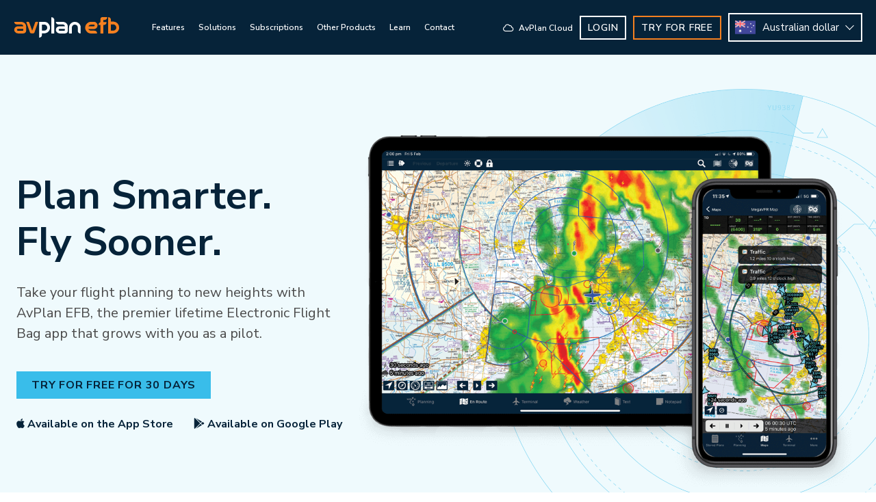

--- FILE ---
content_type: text/html; charset=UTF-8
request_url: https://www.avplan-efb.com/
body_size: 41410
content:
<!DOCTYPE html>

<html lang="en">

<head>

    <meta charset="utf-8">
    <meta http-equiv="X-UA-Compatible" content="IE=edge">
<script type="text/javascript">
/* <![CDATA[ */
 var gform;gform||(document.addEventListener("gform_main_scripts_loaded",function(){gform.scriptsLoaded=!0}),window.addEventListener("DOMContentLoaded",function(){gform.domLoaded=!0}),gform={domLoaded:!1,scriptsLoaded:!1,initializeOnLoaded:function(o){gform.domLoaded&&gform.scriptsLoaded?o():!gform.domLoaded&&gform.scriptsLoaded?window.addEventListener("DOMContentLoaded",o):document.addEventListener("gform_main_scripts_loaded",o)},hooks:{action:{},filter:{}},addAction:function(o,n,r,t){gform.addHook("action",o,n,r,t)},addFilter:function(o,n,r,t){gform.addHook("filter",o,n,r,t)},doAction:function(o){gform.doHook("action",o,arguments)},applyFilters:function(o){return gform.doHook("filter",o,arguments)},removeAction:function(o,n){gform.removeHook("action",o,n)},removeFilter:function(o,n,r){gform.removeHook("filter",o,n,r)},addHook:function(o,n,r,t,i){null==gform.hooks[o][n]&&(gform.hooks[o][n]=[]);var e=gform.hooks[o][n];null==i&&(i=n+"_"+e.length),gform.hooks[o][n].push({tag:i,callable:r,priority:t=null==t?10:t})},doHook:function(n,o,r){var t;if(r=Array.prototype.slice.call(r,1),null!=gform.hooks[n][o]&&((o=gform.hooks[n][o]).sort(function(o,n){return o.priority-n.priority}),o.forEach(function(o){"function"!=typeof(t=o.callable)&&(t=window[t]),"action"==n?t.apply(null,r):r[0]=t.apply(null,r)})),"filter"==n)return r[0]},removeHook:function(o,n,t,i){var r;null!=gform.hooks[o][n]&&(r=(r=gform.hooks[o][n]).filter(function(o,n,r){return!!(null!=i&&i!=o.tag||null!=t&&t!=o.priority)}),gform.hooks[o][n]=r)}}); 
/* ]]> */
</script>

    <meta name="viewport" content="width=device-width, initial-scale=1, maximum-scale=1, user-scalable=no">

    
        <link rel="apple-touch-icon" sizes="180x180" href="https://www.avplan-efb.com/wp-content/uploads/2021/12/apple-touch-icon.png">
        <link rel="icon" type="image/png" sizes="32x32" href="https://www.avplan-efb.com/wp-content/uploads/2021/12/favicon-32x32-1.png">
        <link rel="icon" type="image/png" sizes="16x16" href="https://www.avplan-efb.com/wp-content/uploads/2021/12/favicon-16x16-1.png">
        <link rel="manifest" href="https://www.avplan-efb.com/static/site.webmanifest/">
        <link rel="mask-icon" href="https://www.avplan-efb.com/wp-content/uploads/2021/12/safari-pinned-tab.svg" color="">
        <meta name="msapplication-TileColor" content="">
        <meta name="theme-color" content="">

        <script>var ajax_url = 'https://www.avplan-efb.com/wp-admin/admin-ajax.php';</script>
            <meta name='robots' content='index, follow, max-image-preview:large, max-snippet:-1, max-video-preview:-1' />
	<style>img:is([sizes="auto" i], [sizes^="auto," i]) { contain-intrinsic-size: 3000px 1500px }</style>
	
	<!-- This site is optimized with the Yoast SEO plugin v25.2 - https://yoast.com/wordpress/plugins/seo/ -->
	<title>Home - AvPlan EFB - Electronic Flight Bag</title>
	<link rel="canonical" href="https://www.avplan-efb.com/" />
	<meta property="og:locale" content="en_US" />
	<meta property="og:type" content="website" />
	<meta property="og:title" content="Home - AvPlan EFB - Electronic Flight Bag" />
	<meta property="og:description" content="Plan Smarter. Fly Sooner. Take your flight planning to new heights with AvPlan EFB, the premier lifetime Electronic Flight Bag [&hellip;]" />
	<meta property="og:url" content="https://www.avplan-efb.com/" />
	<meta property="og:site_name" content="AvPlan EFB - Electronic Flight Bag" />
	<meta property="article:publisher" content="https://www.facebook.com/AvPlan/" />
	<meta property="article:modified_time" content="2021-12-16T04:26:44+00:00" />
	<meta property="og:image" content="https://avplan.by-strong.dev/wp-content/uploads/2021/04/iPad-and-iPhone_mockup_small-size.png" />
	<script type="application/ld+json" class="yoast-schema-graph">{"@context":"https://schema.org","@graph":[{"@type":"WebPage","@id":"https://www.avplan-efb.com/","url":"https://www.avplan-efb.com/","name":"Home - AvPlan EFB - Electronic Flight Bag","isPartOf":{"@id":"https://www.avplan-efb.com/#website"},"primaryImageOfPage":{"@id":"https://www.avplan-efb.com/#primaryimage"},"image":{"@id":"https://www.avplan-efb.com/#primaryimage"},"thumbnailUrl":"https://avplan-efb.com/wp-content/uploads/2021/04/iPad-and-iPhone_mockup_small-size.png","datePublished":"2021-02-16T01:46:17+00:00","dateModified":"2021-12-16T04:26:44+00:00","breadcrumb":{"@id":"https://www.avplan-efb.com/#breadcrumb"},"inLanguage":"en-US","potentialAction":[{"@type":"ReadAction","target":["https://www.avplan-efb.com/"]}]},{"@type":"ImageObject","inLanguage":"en-US","@id":"https://www.avplan-efb.com/#primaryimage","url":"https://avplan-efb.com/wp-content/uploads/2021/04/iPad-and-iPhone_mockup_small-size.png","contentUrl":"https://avplan-efb.com/wp-content/uploads/2021/04/iPad-and-iPhone_mockup_small-size.png"},{"@type":"BreadcrumbList","@id":"https://www.avplan-efb.com/#breadcrumb","itemListElement":[{"@type":"ListItem","position":1,"name":"Home"}]},{"@type":"WebSite","@id":"https://www.avplan-efb.com/#website","url":"https://www.avplan-efb.com/","name":"AvPlan EFB - Electronic Flight Bag","description":"Plan Smarter, Fly Sooner","potentialAction":[{"@type":"SearchAction","target":{"@type":"EntryPoint","urlTemplate":"https://www.avplan-efb.com/?s={search_term_string}"},"query-input":{"@type":"PropertyValueSpecification","valueRequired":true,"valueName":"search_term_string"}}],"inLanguage":"en-US"}]}</script>
	<!-- / Yoast SEO plugin. -->


<link rel='dns-prefetch' href='//fonts.googleapis.com' />
<link rel='dns-prefetch' href='//pro.fontawesome.com' />
<link href='https://fonts.gstatic.com' crossorigin rel='preconnect' />
<link rel='stylesheet' id='wc-blocks-integration-css' href='https://www.avplan-efb.com/wp-content/plugins/woocommerce-subscriptions/build/index.css?ver=8.3.0' type='text/css' media='all' />
<style id='wp-emoji-styles-inline-css' type='text/css'>

	img.wp-smiley, img.emoji {
		display: inline !important;
		border: none !important;
		box-shadow: none !important;
		height: 1em !important;
		width: 1em !important;
		margin: 0 0.07em !important;
		vertical-align: -0.1em !important;
		background: none !important;
		padding: 0 !important;
	}
</style>
<link rel='stylesheet' id='wp-block-library-css' href='https://www.avplan-efb.com/wp-includes/css/dist/block-library/style.min.css?ver=6.8.3' type='text/css' media='all' />
<style id='wp-block-library-theme-inline-css' type='text/css'>
.wp-block-audio :where(figcaption){color:#555;font-size:13px;text-align:center}.is-dark-theme .wp-block-audio :where(figcaption){color:#ffffffa6}.wp-block-audio{margin:0 0 1em}.wp-block-code{border:1px solid #ccc;border-radius:4px;font-family:Menlo,Consolas,monaco,monospace;padding:.8em 1em}.wp-block-embed :where(figcaption){color:#555;font-size:13px;text-align:center}.is-dark-theme .wp-block-embed :where(figcaption){color:#ffffffa6}.wp-block-embed{margin:0 0 1em}.blocks-gallery-caption{color:#555;font-size:13px;text-align:center}.is-dark-theme .blocks-gallery-caption{color:#ffffffa6}:root :where(.wp-block-image figcaption){color:#555;font-size:13px;text-align:center}.is-dark-theme :root :where(.wp-block-image figcaption){color:#ffffffa6}.wp-block-image{margin:0 0 1em}.wp-block-pullquote{border-bottom:4px solid;border-top:4px solid;color:currentColor;margin-bottom:1.75em}.wp-block-pullquote cite,.wp-block-pullquote footer,.wp-block-pullquote__citation{color:currentColor;font-size:.8125em;font-style:normal;text-transform:uppercase}.wp-block-quote{border-left:.25em solid;margin:0 0 1.75em;padding-left:1em}.wp-block-quote cite,.wp-block-quote footer{color:currentColor;font-size:.8125em;font-style:normal;position:relative}.wp-block-quote:where(.has-text-align-right){border-left:none;border-right:.25em solid;padding-left:0;padding-right:1em}.wp-block-quote:where(.has-text-align-center){border:none;padding-left:0}.wp-block-quote.is-large,.wp-block-quote.is-style-large,.wp-block-quote:where(.is-style-plain){border:none}.wp-block-search .wp-block-search__label{font-weight:700}.wp-block-search__button{border:1px solid #ccc;padding:.375em .625em}:where(.wp-block-group.has-background){padding:1.25em 2.375em}.wp-block-separator.has-css-opacity{opacity:.4}.wp-block-separator{border:none;border-bottom:2px solid;margin-left:auto;margin-right:auto}.wp-block-separator.has-alpha-channel-opacity{opacity:1}.wp-block-separator:not(.is-style-wide):not(.is-style-dots){width:100px}.wp-block-separator.has-background:not(.is-style-dots){border-bottom:none;height:1px}.wp-block-separator.has-background:not(.is-style-wide):not(.is-style-dots){height:2px}.wp-block-table{margin:0 0 1em}.wp-block-table td,.wp-block-table th{word-break:normal}.wp-block-table :where(figcaption){color:#555;font-size:13px;text-align:center}.is-dark-theme .wp-block-table :where(figcaption){color:#ffffffa6}.wp-block-video :where(figcaption){color:#555;font-size:13px;text-align:center}.is-dark-theme .wp-block-video :where(figcaption){color:#ffffffa6}.wp-block-video{margin:0 0 1em}:root :where(.wp-block-template-part.has-background){margin-bottom:0;margin-top:0;padding:1.25em 2.375em}
</style>
<style id='classic-theme-styles-inline-css' type='text/css'>
/*! This file is auto-generated */
.wp-block-button__link{color:#fff;background-color:#32373c;border-radius:9999px;box-shadow:none;text-decoration:none;padding:calc(.667em + 2px) calc(1.333em + 2px);font-size:1.125em}.wp-block-file__button{background:#32373c;color:#fff;text-decoration:none}
</style>
<style id='global-styles-inline-css' type='text/css'>
:root{--wp--preset--aspect-ratio--square: 1;--wp--preset--aspect-ratio--4-3: 4/3;--wp--preset--aspect-ratio--3-4: 3/4;--wp--preset--aspect-ratio--3-2: 3/2;--wp--preset--aspect-ratio--2-3: 2/3;--wp--preset--aspect-ratio--16-9: 16/9;--wp--preset--aspect-ratio--9-16: 9/16;--wp--preset--color--black: #000000;--wp--preset--color--cyan-bluish-gray: #abb8c3;--wp--preset--color--white: #FFF;--wp--preset--color--pale-pink: #f78da7;--wp--preset--color--vivid-red: #cf2e2e;--wp--preset--color--luminous-vivid-orange: #ff6900;--wp--preset--color--luminous-vivid-amber: #fcb900;--wp--preset--color--light-green-cyan: #7bdcb5;--wp--preset--color--vivid-green-cyan: #00d084;--wp--preset--color--pale-cyan-blue: #8ed1fc;--wp--preset--color--vivid-cyan-blue: #0693e3;--wp--preset--color--vivid-purple: #9b51e0;--wp--preset--color--primary: #062339;--wp--preset--color--secondary: #39BDEA;--wp--preset--color--light-bg: #effafd;--wp--preset--color--text: #231f20;--wp--preset--color--grey: #575855;--wp--preset--gradient--vivid-cyan-blue-to-vivid-purple: linear-gradient(135deg,rgba(6,147,227,1) 0%,rgb(155,81,224) 100%);--wp--preset--gradient--light-green-cyan-to-vivid-green-cyan: linear-gradient(135deg,rgb(122,220,180) 0%,rgb(0,208,130) 100%);--wp--preset--gradient--luminous-vivid-amber-to-luminous-vivid-orange: linear-gradient(135deg,rgba(252,185,0,1) 0%,rgba(255,105,0,1) 100%);--wp--preset--gradient--luminous-vivid-orange-to-vivid-red: linear-gradient(135deg,rgba(255,105,0,1) 0%,rgb(207,46,46) 100%);--wp--preset--gradient--very-light-gray-to-cyan-bluish-gray: linear-gradient(135deg,rgb(238,238,238) 0%,rgb(169,184,195) 100%);--wp--preset--gradient--cool-to-warm-spectrum: linear-gradient(135deg,rgb(74,234,220) 0%,rgb(151,120,209) 20%,rgb(207,42,186) 40%,rgb(238,44,130) 60%,rgb(251,105,98) 80%,rgb(254,248,76) 100%);--wp--preset--gradient--blush-light-purple: linear-gradient(135deg,rgb(255,206,236) 0%,rgb(152,150,240) 100%);--wp--preset--gradient--blush-bordeaux: linear-gradient(135deg,rgb(254,205,165) 0%,rgb(254,45,45) 50%,rgb(107,0,62) 100%);--wp--preset--gradient--luminous-dusk: linear-gradient(135deg,rgb(255,203,112) 0%,rgb(199,81,192) 50%,rgb(65,88,208) 100%);--wp--preset--gradient--pale-ocean: linear-gradient(135deg,rgb(255,245,203) 0%,rgb(182,227,212) 50%,rgb(51,167,181) 100%);--wp--preset--gradient--electric-grass: linear-gradient(135deg,rgb(202,248,128) 0%,rgb(113,206,126) 100%);--wp--preset--gradient--midnight: linear-gradient(135deg,rgb(2,3,129) 0%,rgb(40,116,252) 100%);--wp--preset--font-size--small: 13px;--wp--preset--font-size--medium: 20px;--wp--preset--font-size--large: 36px;--wp--preset--font-size--x-large: 42px;--wp--preset--spacing--20: 0.44rem;--wp--preset--spacing--30: 0.67rem;--wp--preset--spacing--40: 1rem;--wp--preset--spacing--50: 1.5rem;--wp--preset--spacing--60: 2.25rem;--wp--preset--spacing--70: 3.38rem;--wp--preset--spacing--80: 5.06rem;--wp--preset--shadow--natural: 6px 6px 9px rgba(0, 0, 0, 0.2);--wp--preset--shadow--deep: 12px 12px 50px rgba(0, 0, 0, 0.4);--wp--preset--shadow--sharp: 6px 6px 0px rgba(0, 0, 0, 0.2);--wp--preset--shadow--outlined: 6px 6px 0px -3px rgba(255, 255, 255, 1), 6px 6px rgba(0, 0, 0, 1);--wp--preset--shadow--crisp: 6px 6px 0px rgba(0, 0, 0, 1);}:where(.is-layout-flex){gap: 0.5em;}:where(.is-layout-grid){gap: 0.5em;}body .is-layout-flex{display: flex;}.is-layout-flex{flex-wrap: wrap;align-items: center;}.is-layout-flex > :is(*, div){margin: 0;}body .is-layout-grid{display: grid;}.is-layout-grid > :is(*, div){margin: 0;}:where(.wp-block-columns.is-layout-flex){gap: 2em;}:where(.wp-block-columns.is-layout-grid){gap: 2em;}:where(.wp-block-post-template.is-layout-flex){gap: 1.25em;}:where(.wp-block-post-template.is-layout-grid){gap: 1.25em;}.has-black-color{color: var(--wp--preset--color--black) !important;}.has-cyan-bluish-gray-color{color: var(--wp--preset--color--cyan-bluish-gray) !important;}.has-white-color{color: var(--wp--preset--color--white) !important;}.has-pale-pink-color{color: var(--wp--preset--color--pale-pink) !important;}.has-vivid-red-color{color: var(--wp--preset--color--vivid-red) !important;}.has-luminous-vivid-orange-color{color: var(--wp--preset--color--luminous-vivid-orange) !important;}.has-luminous-vivid-amber-color{color: var(--wp--preset--color--luminous-vivid-amber) !important;}.has-light-green-cyan-color{color: var(--wp--preset--color--light-green-cyan) !important;}.has-vivid-green-cyan-color{color: var(--wp--preset--color--vivid-green-cyan) !important;}.has-pale-cyan-blue-color{color: var(--wp--preset--color--pale-cyan-blue) !important;}.has-vivid-cyan-blue-color{color: var(--wp--preset--color--vivid-cyan-blue) !important;}.has-vivid-purple-color{color: var(--wp--preset--color--vivid-purple) !important;}.has-black-background-color{background-color: var(--wp--preset--color--black) !important;}.has-cyan-bluish-gray-background-color{background-color: var(--wp--preset--color--cyan-bluish-gray) !important;}.has-white-background-color{background-color: var(--wp--preset--color--white) !important;}.has-pale-pink-background-color{background-color: var(--wp--preset--color--pale-pink) !important;}.has-vivid-red-background-color{background-color: var(--wp--preset--color--vivid-red) !important;}.has-luminous-vivid-orange-background-color{background-color: var(--wp--preset--color--luminous-vivid-orange) !important;}.has-luminous-vivid-amber-background-color{background-color: var(--wp--preset--color--luminous-vivid-amber) !important;}.has-light-green-cyan-background-color{background-color: var(--wp--preset--color--light-green-cyan) !important;}.has-vivid-green-cyan-background-color{background-color: var(--wp--preset--color--vivid-green-cyan) !important;}.has-pale-cyan-blue-background-color{background-color: var(--wp--preset--color--pale-cyan-blue) !important;}.has-vivid-cyan-blue-background-color{background-color: var(--wp--preset--color--vivid-cyan-blue) !important;}.has-vivid-purple-background-color{background-color: var(--wp--preset--color--vivid-purple) !important;}.has-black-border-color{border-color: var(--wp--preset--color--black) !important;}.has-cyan-bluish-gray-border-color{border-color: var(--wp--preset--color--cyan-bluish-gray) !important;}.has-white-border-color{border-color: var(--wp--preset--color--white) !important;}.has-pale-pink-border-color{border-color: var(--wp--preset--color--pale-pink) !important;}.has-vivid-red-border-color{border-color: var(--wp--preset--color--vivid-red) !important;}.has-luminous-vivid-orange-border-color{border-color: var(--wp--preset--color--luminous-vivid-orange) !important;}.has-luminous-vivid-amber-border-color{border-color: var(--wp--preset--color--luminous-vivid-amber) !important;}.has-light-green-cyan-border-color{border-color: var(--wp--preset--color--light-green-cyan) !important;}.has-vivid-green-cyan-border-color{border-color: var(--wp--preset--color--vivid-green-cyan) !important;}.has-pale-cyan-blue-border-color{border-color: var(--wp--preset--color--pale-cyan-blue) !important;}.has-vivid-cyan-blue-border-color{border-color: var(--wp--preset--color--vivid-cyan-blue) !important;}.has-vivid-purple-border-color{border-color: var(--wp--preset--color--vivid-purple) !important;}.has-vivid-cyan-blue-to-vivid-purple-gradient-background{background: var(--wp--preset--gradient--vivid-cyan-blue-to-vivid-purple) !important;}.has-light-green-cyan-to-vivid-green-cyan-gradient-background{background: var(--wp--preset--gradient--light-green-cyan-to-vivid-green-cyan) !important;}.has-luminous-vivid-amber-to-luminous-vivid-orange-gradient-background{background: var(--wp--preset--gradient--luminous-vivid-amber-to-luminous-vivid-orange) !important;}.has-luminous-vivid-orange-to-vivid-red-gradient-background{background: var(--wp--preset--gradient--luminous-vivid-orange-to-vivid-red) !important;}.has-very-light-gray-to-cyan-bluish-gray-gradient-background{background: var(--wp--preset--gradient--very-light-gray-to-cyan-bluish-gray) !important;}.has-cool-to-warm-spectrum-gradient-background{background: var(--wp--preset--gradient--cool-to-warm-spectrum) !important;}.has-blush-light-purple-gradient-background{background: var(--wp--preset--gradient--blush-light-purple) !important;}.has-blush-bordeaux-gradient-background{background: var(--wp--preset--gradient--blush-bordeaux) !important;}.has-luminous-dusk-gradient-background{background: var(--wp--preset--gradient--luminous-dusk) !important;}.has-pale-ocean-gradient-background{background: var(--wp--preset--gradient--pale-ocean) !important;}.has-electric-grass-gradient-background{background: var(--wp--preset--gradient--electric-grass) !important;}.has-midnight-gradient-background{background: var(--wp--preset--gradient--midnight) !important;}.has-small-font-size{font-size: var(--wp--preset--font-size--small) !important;}.has-medium-font-size{font-size: var(--wp--preset--font-size--medium) !important;}.has-large-font-size{font-size: var(--wp--preset--font-size--large) !important;}.has-x-large-font-size{font-size: var(--wp--preset--font-size--x-large) !important;}
:where(.wp-block-post-template.is-layout-flex){gap: 1.25em;}:where(.wp-block-post-template.is-layout-grid){gap: 1.25em;}
:where(.wp-block-columns.is-layout-flex){gap: 2em;}:where(.wp-block-columns.is-layout-grid){gap: 2em;}
:root :where(.wp-block-pullquote){font-size: 1.5em;line-height: 1.6;}
</style>
<link rel='stylesheet' id='wc-aelia-cs-frontend-css' href='https://www.avplan-efb.com/wp-content/plugins/woocommerce-aelia-currencyswitcher/src/design/css/frontend.css?ver=5.2.8.250501' type='text/css' media='all' />
<link rel='stylesheet' id='follow-up-emails-css' href='https://www.avplan-efb.com/wp-content/plugins/woocommerce-follow-up-emails/templates/followups.css?ver=4.9.20' type='text/css' media='all' />
<link rel='stylesheet' id='woocommerce-tax-display-by-country-frontend-css' href='https://www.avplan-efb.com/wp-content/plugins/woocommerce-tax-display-by-country/src/design/css/frontend.css' type='text/css' media='all' />
<link rel='stylesheet' id='woocommerce-layout-css' href='https://www.avplan-efb.com/wp-content/plugins/woocommerce/assets/css/woocommerce-layout.css?ver=9.9.6' type='text/css' media='all' />
<link rel='stylesheet' id='woocommerce-smallscreen-css' href='https://www.avplan-efb.com/wp-content/plugins/woocommerce/assets/css/woocommerce-smallscreen.css?ver=9.9.6' type='text/css' media='only screen and (max-width: 768px)' />
<link rel='stylesheet' id='woocommerce-general-css' href='https://www.avplan-efb.com/wp-content/plugins/woocommerce/assets/css/woocommerce.css?ver=9.9.6' type='text/css' media='all' />
<style id='woocommerce-inline-inline-css' type='text/css'>
.woocommerce form .form-row .required { visibility: visible; }
</style>
<link rel='stylesheet' id='brands-styles-css' href='https://www.avplan-efb.com/wp-content/plugins/woocommerce/assets/css/brands.css?ver=9.9.6' type='text/css' media='all' />
<link rel='stylesheet' id='mediaelement-css' href='https://www.avplan-efb.com/wp-includes/js/mediaelement/mediaelementplayer-legacy.min.css?ver=4.2.17' type='text/css' media='all' />
<link rel='stylesheet' id='wp-mediaelement-css' href='https://www.avplan-efb.com/wp-includes/js/mediaelement/wp-mediaelement.min.css?ver=6.8.3' type='text/css' media='all' />
<link rel='stylesheet' id='base-style-css' href='https://www.avplan-efb.com/wp-content/themes/stronger/style.css?ver=1747114167' type='text/css' media='all' />
<link rel='stylesheet' id='stronger-gallery-css' href='https://www.avplan-efb.com/wp-content/themes/stronger/_core/layout/modules/gallery/css/stronger-gallery.min.css?ver=6.8.3' type='text/css' media='all' />
<link rel='stylesheet' id='google-fonts-css' href='https://fonts.googleapis.com/css2?family=Nunito+Sans%3Awght%40400%3B600%3B700&#038;display=swap&#038;ver=6.8.3' type='text/css' media='all' />
<link rel='stylesheet' id='swiperJS-css-css' href='https://www.avplan-efb.com/wp-content/themes/stronger/components/assets/js/swiperjs/swiper-bundle.min.css?ver=6.4.5' type='text/css' media='all' />
<link rel='stylesheet' id='responsiveTabsCore-css-css' href='https://www.avplan-efb.com/wp-content/themes/stronger/components/assets/js/responsive-tabs/css/responsive-tabs.css?ver=1.0' type='text/css' media='all' />
<link rel='stylesheet' id='jqueryModal-css-css' href='https://www.avplan-efb.com/wp-content/themes/stronger/components/assets/js/jquery-modal/jquery.modal.min.css?ver=1.0' type='text/css' media='all' />
<link rel='stylesheet' id='font-awesome-official-css' href='https://pro.fontawesome.com/releases/v5.15.4/css/all.css' type='text/css' media='all' integrity="sha384-rqn26AG5Pj86AF4SO72RK5fyefcQ/x32DNQfChxWvbXIyXFePlEktwD18fEz+kQU" crossorigin="anonymous" />
<link rel='stylesheet' id='select2-css' href='https://www.avplan-efb.com/wp-content/plugins/woocommerce/assets/css/select2.css?ver=9.9.6' type='text/css' media='all' />
<link rel='stylesheet' id='font-awesome-official-v4shim-css' href='https://pro.fontawesome.com/releases/v5.15.4/css/v4-shims.css' type='text/css' media='all' integrity="sha384-sKQhO4q55X7e4nIIO+wnutVfpIITv8+QJG6hE15hThUjV3ssIxUGT4VAoAGYmOU5" crossorigin="anonymous" />
<style id='font-awesome-official-v4shim-inline-css' type='text/css'>
@font-face {
font-family: "FontAwesome";
font-display: block;
src: url("https://pro.fontawesome.com/releases/v5.15.4/webfonts/fa-brands-400.eot"),
		url("https://pro.fontawesome.com/releases/v5.15.4/webfonts/fa-brands-400.eot?#iefix") format("embedded-opentype"),
		url("https://pro.fontawesome.com/releases/v5.15.4/webfonts/fa-brands-400.woff2") format("woff2"),
		url("https://pro.fontawesome.com/releases/v5.15.4/webfonts/fa-brands-400.woff") format("woff"),
		url("https://pro.fontawesome.com/releases/v5.15.4/webfonts/fa-brands-400.ttf") format("truetype"),
		url("https://pro.fontawesome.com/releases/v5.15.4/webfonts/fa-brands-400.svg#fontawesome") format("svg");
}

@font-face {
font-family: "FontAwesome";
font-display: block;
src: url("https://pro.fontawesome.com/releases/v5.15.4/webfonts/fa-solid-900.eot"),
		url("https://pro.fontawesome.com/releases/v5.15.4/webfonts/fa-solid-900.eot?#iefix") format("embedded-opentype"),
		url("https://pro.fontawesome.com/releases/v5.15.4/webfonts/fa-solid-900.woff2") format("woff2"),
		url("https://pro.fontawesome.com/releases/v5.15.4/webfonts/fa-solid-900.woff") format("woff"),
		url("https://pro.fontawesome.com/releases/v5.15.4/webfonts/fa-solid-900.ttf") format("truetype"),
		url("https://pro.fontawesome.com/releases/v5.15.4/webfonts/fa-solid-900.svg#fontawesome") format("svg");
}

@font-face {
font-family: "FontAwesome";
font-display: block;
src: url("https://pro.fontawesome.com/releases/v5.15.4/webfonts/fa-regular-400.eot"),
		url("https://pro.fontawesome.com/releases/v5.15.4/webfonts/fa-regular-400.eot?#iefix") format("embedded-opentype"),
		url("https://pro.fontawesome.com/releases/v5.15.4/webfonts/fa-regular-400.woff2") format("woff2"),
		url("https://pro.fontawesome.com/releases/v5.15.4/webfonts/fa-regular-400.woff") format("woff"),
		url("https://pro.fontawesome.com/releases/v5.15.4/webfonts/fa-regular-400.ttf") format("truetype"),
		url("https://pro.fontawesome.com/releases/v5.15.4/webfonts/fa-regular-400.svg#fontawesome") format("svg");
unicode-range: U+F004-F005,U+F007,U+F017,U+F022,U+F024,U+F02E,U+F03E,U+F044,U+F057-F059,U+F06E,U+F070,U+F075,U+F07B-F07C,U+F080,U+F086,U+F089,U+F094,U+F09D,U+F0A0,U+F0A4-F0A7,U+F0C5,U+F0C7-F0C8,U+F0E0,U+F0EB,U+F0F3,U+F0F8,U+F0FE,U+F111,U+F118-F11A,U+F11C,U+F133,U+F144,U+F146,U+F14A,U+F14D-F14E,U+F150-F152,U+F15B-F15C,U+F164-F165,U+F185-F186,U+F191-F192,U+F1AD,U+F1C1-F1C9,U+F1CD,U+F1D8,U+F1E3,U+F1EA,U+F1F6,U+F1F9,U+F20A,U+F247-F249,U+F24D,U+F254-F25B,U+F25D,U+F267,U+F271-F274,U+F279,U+F28B,U+F28D,U+F2B5-F2B6,U+F2B9,U+F2BB,U+F2BD,U+F2C1-F2C2,U+F2D0,U+F2D2,U+F2DC,U+F2ED,U+F328,U+F358-F35B,U+F3A5,U+F3D1,U+F410,U+F4AD;
}
</style>
<script type="text/javascript" src="https://www.avplan-efb.com/wp-includes/js/jquery/jquery.min.js?ver=3.7.1" id="jquery-core-js"></script>
<script type="text/javascript" src="https://www.avplan-efb.com/wp-includes/js/jquery/jquery-migrate.min.js?ver=3.4.1" id="jquery-migrate-js"></script>
<script type="text/javascript" id="fue-account-subscriptions-js-extra">
/* <![CDATA[ */
var FUE = {"ajaxurl":"https:\/\/www.avplan-efb.com\/wp-admin\/admin-ajax.php","ajax_loader":"https:\/\/www.avplan-efb.com\/wp-content\/plugins\/woocommerce-follow-up-emails\/templates\/images\/ajax-loader.gif"};
/* ]]> */
</script>
<script type="text/javascript" src="https://www.avplan-efb.com/wp-content/plugins/woocommerce-follow-up-emails/templates/js/fue-account-subscriptions.js?ver=4.9.20" id="fue-account-subscriptions-js"></script>
<script type="text/javascript" src="https://www.avplan-efb.com/wp-content/plugins/woocommerce/assets/js/jquery-blockui/jquery.blockUI.min.js?ver=2.7.0-wc.9.9.6" id="jquery-blockui-js" defer="defer" data-wp-strategy="defer"></script>
<script type="text/javascript" id="wc-add-to-cart-js-extra">
/* <![CDATA[ */
var wc_add_to_cart_params = {"ajax_url":"\/wp-admin\/admin-ajax.php","wc_ajax_url":"\/?wc-ajax=%%endpoint%%","i18n_view_cart":"View cart","cart_url":"https:\/\/www.avplan-efb.com\/cart\/","is_cart":"","cart_redirect_after_add":"yes"};
/* ]]> */
</script>
<script type="text/javascript" src="https://www.avplan-efb.com/wp-content/plugins/woocommerce/assets/js/frontend/add-to-cart.min.js?ver=9.9.6" id="wc-add-to-cart-js" defer="defer" data-wp-strategy="defer"></script>
<script type="text/javascript" src="https://www.avplan-efb.com/wp-content/plugins/woocommerce/assets/js/js-cookie/js.cookie.min.js?ver=2.1.4-wc.9.9.6" id="js-cookie-js" defer="defer" data-wp-strategy="defer"></script>
<script type="text/javascript" id="woocommerce-js-extra">
/* <![CDATA[ */
var woocommerce_params = {"ajax_url":"\/wp-admin\/admin-ajax.php","wc_ajax_url":"\/?wc-ajax=%%endpoint%%","i18n_password_show":"Show password","i18n_password_hide":"Hide password"};
/* ]]> */
</script>
<script type="text/javascript" src="https://www.avplan-efb.com/wp-content/plugins/woocommerce/assets/js/frontend/woocommerce.min.js?ver=9.9.6" id="woocommerce-js" defer="defer" data-wp-strategy="defer"></script>
<script type="text/javascript" src="https://www.avplan-efb.com/wp-content/plugins/woocommerce/assets/js/select2/select2.full.min.js?ver=4.0.3-wc.9.9.6" id="select2-js" defer="defer" data-wp-strategy="defer"></script>
<script type="text/javascript" id="wc-country-select-js-extra">
/* <![CDATA[ */
var wc_country_select_params = {"countries":"{\"AF\":[],\"AL\":{\"AL-01\":\"Berat\",\"AL-09\":\"Dib\\u00ebr\",\"AL-02\":\"Durr\\u00ebs\",\"AL-03\":\"Elbasan\",\"AL-04\":\"Fier\",\"AL-05\":\"Gjirokast\\u00ebr\",\"AL-06\":\"Kor\\u00e7\\u00eb\",\"AL-07\":\"Kuk\\u00ebs\",\"AL-08\":\"Lezh\\u00eb\",\"AL-10\":\"Shkod\\u00ebr\",\"AL-11\":\"Tirana\",\"AL-12\":\"Vlor\\u00eb\"},\"AO\":{\"BGO\":\"Bengo\",\"BLU\":\"Benguela\",\"BIE\":\"Bi\\u00e9\",\"CAB\":\"Cabinda\",\"CNN\":\"Cunene\",\"HUA\":\"Huambo\",\"HUI\":\"Hu\\u00edla\",\"CCU\":\"Kuando Kubango\",\"CNO\":\"Kwanza-Norte\",\"CUS\":\"Kwanza-Sul\",\"LUA\":\"Luanda\",\"LNO\":\"Lunda-Norte\",\"LSU\":\"Lunda-Sul\",\"MAL\":\"Malanje\",\"MOX\":\"Moxico\",\"NAM\":\"Namibe\",\"UIG\":\"U\\u00edge\",\"ZAI\":\"Zaire\"},\"AR\":{\"C\":\"Ciudad Aut\\u00f3noma de Buenos Aires\",\"B\":\"Buenos Aires\",\"K\":\"Catamarca\",\"H\":\"Chaco\",\"U\":\"Chubut\",\"X\":\"C\\u00f3rdoba\",\"W\":\"Corrientes\",\"E\":\"Entre R\\u00edos\",\"P\":\"Formosa\",\"Y\":\"Jujuy\",\"L\":\"La Pampa\",\"F\":\"La Rioja\",\"M\":\"Mendoza\",\"N\":\"Misiones\",\"Q\":\"Neuqu\\u00e9n\",\"R\":\"R\\u00edo Negro\",\"A\":\"Salta\",\"J\":\"San Juan\",\"D\":\"San Luis\",\"Z\":\"Santa Cruz\",\"S\":\"Santa Fe\",\"G\":\"Santiago del Estero\",\"V\":\"Tierra del Fuego\",\"T\":\"Tucum\\u00e1n\"},\"AT\":[],\"AU\":{\"ACT\":\"Australian Capital Territory\",\"NSW\":\"New South Wales\",\"NT\":\"Northern Territory\",\"QLD\":\"Queensland\",\"SA\":\"South Australia\",\"TAS\":\"Tasmania\",\"VIC\":\"Victoria\",\"WA\":\"Western Australia\"},\"AX\":[],\"BD\":{\"BD-05\":\"Bagerhat\",\"BD-01\":\"Bandarban\",\"BD-02\":\"Barguna\",\"BD-06\":\"Barishal\",\"BD-07\":\"Bhola\",\"BD-03\":\"Bogura\",\"BD-04\":\"Brahmanbaria\",\"BD-09\":\"Chandpur\",\"BD-10\":\"Chattogram\",\"BD-12\":\"Chuadanga\",\"BD-11\":\"Cox's Bazar\",\"BD-08\":\"Cumilla\",\"BD-13\":\"Dhaka\",\"BD-14\":\"Dinajpur\",\"BD-15\":\"Faridpur \",\"BD-16\":\"Feni\",\"BD-19\":\"Gaibandha\",\"BD-18\":\"Gazipur\",\"BD-17\":\"Gopalganj\",\"BD-20\":\"Habiganj\",\"BD-21\":\"Jamalpur\",\"BD-22\":\"Jashore\",\"BD-25\":\"Jhalokati\",\"BD-23\":\"Jhenaidah\",\"BD-24\":\"Joypurhat\",\"BD-29\":\"Khagrachhari\",\"BD-27\":\"Khulna\",\"BD-26\":\"Kishoreganj\",\"BD-28\":\"Kurigram\",\"BD-30\":\"Kushtia\",\"BD-31\":\"Lakshmipur\",\"BD-32\":\"Lalmonirhat\",\"BD-36\":\"Madaripur\",\"BD-37\":\"Magura\",\"BD-33\":\"Manikganj \",\"BD-39\":\"Meherpur\",\"BD-38\":\"Moulvibazar\",\"BD-35\":\"Munshiganj\",\"BD-34\":\"Mymensingh\",\"BD-48\":\"Naogaon\",\"BD-43\":\"Narail\",\"BD-40\":\"Narayanganj\",\"BD-42\":\"Narsingdi\",\"BD-44\":\"Natore\",\"BD-45\":\"Nawabganj\",\"BD-41\":\"Netrakona\",\"BD-46\":\"Nilphamari\",\"BD-47\":\"Noakhali\",\"BD-49\":\"Pabna\",\"BD-52\":\"Panchagarh\",\"BD-51\":\"Patuakhali\",\"BD-50\":\"Pirojpur\",\"BD-53\":\"Rajbari\",\"BD-54\":\"Rajshahi\",\"BD-56\":\"Rangamati\",\"BD-55\":\"Rangpur\",\"BD-58\":\"Satkhira\",\"BD-62\":\"Shariatpur\",\"BD-57\":\"Sherpur\",\"BD-59\":\"Sirajganj\",\"BD-61\":\"Sunamganj\",\"BD-60\":\"Sylhet\",\"BD-63\":\"Tangail\",\"BD-64\":\"Thakurgaon\"},\"BE\":[],\"BG\":{\"BG-01\":\"Blagoevgrad\",\"BG-02\":\"Burgas\",\"BG-08\":\"Dobrich\",\"BG-07\":\"Gabrovo\",\"BG-26\":\"Haskovo\",\"BG-09\":\"Kardzhali\",\"BG-10\":\"Kyustendil\",\"BG-11\":\"Lovech\",\"BG-12\":\"Montana\",\"BG-13\":\"Pazardzhik\",\"BG-14\":\"Pernik\",\"BG-15\":\"Pleven\",\"BG-16\":\"Plovdiv\",\"BG-17\":\"Razgrad\",\"BG-18\":\"Ruse\",\"BG-27\":\"Shumen\",\"BG-19\":\"Silistra\",\"BG-20\":\"Sliven\",\"BG-21\":\"Smolyan\",\"BG-23\":\"Sofia District\",\"BG-22\":\"Sofia\",\"BG-24\":\"Stara Zagora\",\"BG-25\":\"Targovishte\",\"BG-03\":\"Varna\",\"BG-04\":\"Veliko Tarnovo\",\"BG-05\":\"Vidin\",\"BG-06\":\"Vratsa\",\"BG-28\":\"Yambol\"},\"BH\":[],\"BI\":[],\"BJ\":{\"AL\":\"Alibori\",\"AK\":\"Atakora\",\"AQ\":\"Atlantique\",\"BO\":\"Borgou\",\"CO\":\"Collines\",\"KO\":\"Kouffo\",\"DO\":\"Donga\",\"LI\":\"Littoral\",\"MO\":\"Mono\",\"OU\":\"Ou\\u00e9m\\u00e9\",\"PL\":\"Plateau\",\"ZO\":\"Zou\"},\"BO\":{\"BO-B\":\"Beni\",\"BO-H\":\"Chuquisaca\",\"BO-C\":\"Cochabamba\",\"BO-L\":\"La Paz\",\"BO-O\":\"Oruro\",\"BO-N\":\"Pando\",\"BO-P\":\"Potos\\u00ed\",\"BO-S\":\"Santa Cruz\",\"BO-T\":\"Tarija\"},\"BR\":{\"AC\":\"Acre\",\"AL\":\"Alagoas\",\"AP\":\"Amap\\u00e1\",\"AM\":\"Amazonas\",\"BA\":\"Bahia\",\"CE\":\"Cear\\u00e1\",\"DF\":\"Distrito Federal\",\"ES\":\"Esp\\u00edrito Santo\",\"GO\":\"Goi\\u00e1s\",\"MA\":\"Maranh\\u00e3o\",\"MT\":\"Mato Grosso\",\"MS\":\"Mato Grosso do Sul\",\"MG\":\"Minas Gerais\",\"PA\":\"Par\\u00e1\",\"PB\":\"Para\\u00edba\",\"PR\":\"Paran\\u00e1\",\"PE\":\"Pernambuco\",\"PI\":\"Piau\\u00ed\",\"RJ\":\"Rio de Janeiro\",\"RN\":\"Rio Grande do Norte\",\"RS\":\"Rio Grande do Sul\",\"RO\":\"Rond\\u00f4nia\",\"RR\":\"Roraima\",\"SC\":\"Santa Catarina\",\"SP\":\"S\\u00e3o Paulo\",\"SE\":\"Sergipe\",\"TO\":\"Tocantins\"},\"CA\":{\"AB\":\"Alberta\",\"BC\":\"British Columbia\",\"MB\":\"Manitoba\",\"NB\":\"New Brunswick\",\"NL\":\"Newfoundland and Labrador\",\"NT\":\"Northwest Territories\",\"NS\":\"Nova Scotia\",\"NU\":\"Nunavut\",\"ON\":\"Ontario\",\"PE\":\"Prince Edward Island\",\"QC\":\"Quebec\",\"SK\":\"Saskatchewan\",\"YT\":\"Yukon Territory\"},\"CH\":{\"AG\":\"Aargau\",\"AR\":\"Appenzell Ausserrhoden\",\"AI\":\"Appenzell Innerrhoden\",\"BL\":\"Basel-Landschaft\",\"BS\":\"Basel-Stadt\",\"BE\":\"Bern\",\"FR\":\"Fribourg\",\"GE\":\"Geneva\",\"GL\":\"Glarus\",\"GR\":\"Graub\\u00fcnden\",\"JU\":\"Jura\",\"LU\":\"Luzern\",\"NE\":\"Neuch\\u00e2tel\",\"NW\":\"Nidwalden\",\"OW\":\"Obwalden\",\"SH\":\"Schaffhausen\",\"SZ\":\"Schwyz\",\"SO\":\"Solothurn\",\"SG\":\"St. Gallen\",\"TG\":\"Thurgau\",\"TI\":\"Ticino\",\"UR\":\"Uri\",\"VS\":\"Valais\",\"VD\":\"Vaud\",\"ZG\":\"Zug\",\"ZH\":\"Z\\u00fcrich\"},\"CL\":{\"CL-AI\":\"Ais\\u00e9n del General Carlos Iba\\u00f1ez del Campo\",\"CL-AN\":\"Antofagasta\",\"CL-AP\":\"Arica y Parinacota\",\"CL-AR\":\"La Araucan\\u00eda\",\"CL-AT\":\"Atacama\",\"CL-BI\":\"Biob\\u00edo\",\"CL-CO\":\"Coquimbo\",\"CL-LI\":\"Libertador General Bernardo O'Higgins\",\"CL-LL\":\"Los Lagos\",\"CL-LR\":\"Los R\\u00edos\",\"CL-MA\":\"Magallanes\",\"CL-ML\":\"Maule\",\"CL-NB\":\"\\u00d1uble\",\"CL-RM\":\"Regi\\u00f3n Metropolitana de Santiago\",\"CL-TA\":\"Tarapac\\u00e1\",\"CL-VS\":\"Valpara\\u00edso\"},\"CN\":{\"CN1\":\"Yunnan \\\/ \\u4e91\\u5357\",\"CN2\":\"Beijing \\\/ \\u5317\\u4eac\",\"CN3\":\"Tianjin \\\/ \\u5929\\u6d25\",\"CN4\":\"Hebei \\\/ \\u6cb3\\u5317\",\"CN5\":\"Shanxi \\\/ \\u5c71\\u897f\",\"CN6\":\"Inner Mongolia \\\/ \\u5167\\u8499\\u53e4\",\"CN7\":\"Liaoning \\\/ \\u8fbd\\u5b81\",\"CN8\":\"Jilin \\\/ \\u5409\\u6797\",\"CN9\":\"Heilongjiang \\\/ \\u9ed1\\u9f99\\u6c5f\",\"CN10\":\"Shanghai \\\/ \\u4e0a\\u6d77\",\"CN11\":\"Jiangsu \\\/ \\u6c5f\\u82cf\",\"CN12\":\"Zhejiang \\\/ \\u6d59\\u6c5f\",\"CN13\":\"Anhui \\\/ \\u5b89\\u5fbd\",\"CN14\":\"Fujian \\\/ \\u798f\\u5efa\",\"CN15\":\"Jiangxi \\\/ \\u6c5f\\u897f\",\"CN16\":\"Shandong \\\/ \\u5c71\\u4e1c\",\"CN17\":\"Henan \\\/ \\u6cb3\\u5357\",\"CN18\":\"Hubei \\\/ \\u6e56\\u5317\",\"CN19\":\"Hunan \\\/ \\u6e56\\u5357\",\"CN20\":\"Guangdong \\\/ \\u5e7f\\u4e1c\",\"CN21\":\"Guangxi Zhuang \\\/ \\u5e7f\\u897f\\u58ee\\u65cf\",\"CN22\":\"Hainan \\\/ \\u6d77\\u5357\",\"CN23\":\"Chongqing \\\/ \\u91cd\\u5e86\",\"CN24\":\"Sichuan \\\/ \\u56db\\u5ddd\",\"CN25\":\"Guizhou \\\/ \\u8d35\\u5dde\",\"CN26\":\"Shaanxi \\\/ \\u9655\\u897f\",\"CN27\":\"Gansu \\\/ \\u7518\\u8083\",\"CN28\":\"Qinghai \\\/ \\u9752\\u6d77\",\"CN29\":\"Ningxia Hui \\\/ \\u5b81\\u590f\",\"CN30\":\"Macao \\\/ \\u6fb3\\u95e8\",\"CN31\":\"Tibet \\\/ \\u897f\\u85cf\",\"CN32\":\"Xinjiang \\\/ \\u65b0\\u7586\"},\"CO\":{\"CO-AMA\":\"Amazonas\",\"CO-ANT\":\"Antioquia\",\"CO-ARA\":\"Arauca\",\"CO-ATL\":\"Atl\\u00e1ntico\",\"CO-BOL\":\"Bol\\u00edvar\",\"CO-BOY\":\"Boyac\\u00e1\",\"CO-CAL\":\"Caldas\",\"CO-CAQ\":\"Caquet\\u00e1\",\"CO-CAS\":\"Casanare\",\"CO-CAU\":\"Cauca\",\"CO-CES\":\"Cesar\",\"CO-CHO\":\"Choc\\u00f3\",\"CO-COR\":\"C\\u00f3rdoba\",\"CO-CUN\":\"Cundinamarca\",\"CO-DC\":\"Capital District\",\"CO-GUA\":\"Guain\\u00eda\",\"CO-GUV\":\"Guaviare\",\"CO-HUI\":\"Huila\",\"CO-LAG\":\"La Guajira\",\"CO-MAG\":\"Magdalena\",\"CO-MET\":\"Meta\",\"CO-NAR\":\"Nari\\u00f1o\",\"CO-NSA\":\"Norte de Santander\",\"CO-PUT\":\"Putumayo\",\"CO-QUI\":\"Quind\\u00edo\",\"CO-RIS\":\"Risaralda\",\"CO-SAN\":\"Santander\",\"CO-SAP\":\"San Andr\\u00e9s & Providencia\",\"CO-SUC\":\"Sucre\",\"CO-TOL\":\"Tolima\",\"CO-VAC\":\"Valle del Cauca\",\"CO-VAU\":\"Vaup\\u00e9s\",\"CO-VID\":\"Vichada\"},\"CR\":{\"CR-A\":\"Alajuela\",\"CR-C\":\"Cartago\",\"CR-G\":\"Guanacaste\",\"CR-H\":\"Heredia\",\"CR-L\":\"Lim\\u00f3n\",\"CR-P\":\"Puntarenas\",\"CR-SJ\":\"San Jos\\u00e9\"},\"CZ\":[],\"DE\":{\"DE-BW\":\"Baden-W\\u00fcrttemberg\",\"DE-BY\":\"Bavaria\",\"DE-BE\":\"Berlin\",\"DE-BB\":\"Brandenburg\",\"DE-HB\":\"Bremen\",\"DE-HH\":\"Hamburg\",\"DE-HE\":\"Hesse\",\"DE-MV\":\"Mecklenburg-Vorpommern\",\"DE-NI\":\"Lower Saxony\",\"DE-NW\":\"North Rhine-Westphalia\",\"DE-RP\":\"Rhineland-Palatinate\",\"DE-SL\":\"Saarland\",\"DE-SN\":\"Saxony\",\"DE-ST\":\"Saxony-Anhalt\",\"DE-SH\":\"Schleswig-Holstein\",\"DE-TH\":\"Thuringia\"},\"DK\":[],\"DO\":{\"DO-01\":\"Distrito Nacional\",\"DO-02\":\"Azua\",\"DO-03\":\"Baoruco\",\"DO-04\":\"Barahona\",\"DO-33\":\"Cibao Nordeste\",\"DO-34\":\"Cibao Noroeste\",\"DO-35\":\"Cibao Norte\",\"DO-36\":\"Cibao Sur\",\"DO-05\":\"Dajab\\u00f3n\",\"DO-06\":\"Duarte\",\"DO-08\":\"El Seibo\",\"DO-37\":\"El Valle\",\"DO-07\":\"El\\u00edas Pi\\u00f1a\",\"DO-38\":\"Enriquillo\",\"DO-09\":\"Espaillat\",\"DO-30\":\"Hato Mayor\",\"DO-19\":\"Hermanas Mirabal\",\"DO-39\":\"Hig\\u00fcamo\",\"DO-10\":\"Independencia\",\"DO-11\":\"La Altagracia\",\"DO-12\":\"La Romana\",\"DO-13\":\"La Vega\",\"DO-14\":\"Mar\\u00eda Trinidad S\\u00e1nchez\",\"DO-28\":\"Monse\\u00f1or Nouel\",\"DO-15\":\"Monte Cristi\",\"DO-29\":\"Monte Plata\",\"DO-40\":\"Ozama\",\"DO-16\":\"Pedernales\",\"DO-17\":\"Peravia\",\"DO-18\":\"Puerto Plata\",\"DO-20\":\"Saman\\u00e1\",\"DO-21\":\"San Crist\\u00f3bal\",\"DO-31\":\"San Jos\\u00e9 de Ocoa\",\"DO-22\":\"San Juan\",\"DO-23\":\"San Pedro de Macor\\u00eds\",\"DO-24\":\"S\\u00e1nchez Ram\\u00edrez\",\"DO-25\":\"Santiago\",\"DO-26\":\"Santiago Rodr\\u00edguez\",\"DO-32\":\"Santo Domingo\",\"DO-41\":\"Valdesia\",\"DO-27\":\"Valverde\",\"DO-42\":\"Yuma\"},\"DZ\":{\"DZ-01\":\"Adrar\",\"DZ-02\":\"Chlef\",\"DZ-03\":\"Laghouat\",\"DZ-04\":\"Oum El Bouaghi\",\"DZ-05\":\"Batna\",\"DZ-06\":\"B\\u00e9ja\\u00efa\",\"DZ-07\":\"Biskra\",\"DZ-08\":\"B\\u00e9char\",\"DZ-09\":\"Blida\",\"DZ-10\":\"Bouira\",\"DZ-11\":\"Tamanghasset\",\"DZ-12\":\"T\\u00e9bessa\",\"DZ-13\":\"Tlemcen\",\"DZ-14\":\"Tiaret\",\"DZ-15\":\"Tizi Ouzou\",\"DZ-16\":\"Algiers\",\"DZ-17\":\"Djelfa\",\"DZ-18\":\"Jijel\",\"DZ-19\":\"S\\u00e9tif\",\"DZ-20\":\"Sa\\u00efda\",\"DZ-21\":\"Skikda\",\"DZ-22\":\"Sidi Bel Abb\\u00e8s\",\"DZ-23\":\"Annaba\",\"DZ-24\":\"Guelma\",\"DZ-25\":\"Constantine\",\"DZ-26\":\"M\\u00e9d\\u00e9a\",\"DZ-27\":\"Mostaganem\",\"DZ-28\":\"M\\u2019Sila\",\"DZ-29\":\"Mascara\",\"DZ-30\":\"Ouargla\",\"DZ-31\":\"Oran\",\"DZ-32\":\"El Bayadh\",\"DZ-33\":\"Illizi\",\"DZ-34\":\"Bordj Bou Arr\\u00e9ridj\",\"DZ-35\":\"Boumerd\\u00e8s\",\"DZ-36\":\"El Tarf\",\"DZ-37\":\"Tindouf\",\"DZ-38\":\"Tissemsilt\",\"DZ-39\":\"El Oued\",\"DZ-40\":\"Khenchela\",\"DZ-41\":\"Souk Ahras\",\"DZ-42\":\"Tipasa\",\"DZ-43\":\"Mila\",\"DZ-44\":\"A\\u00efn Defla\",\"DZ-45\":\"Naama\",\"DZ-46\":\"A\\u00efn T\\u00e9mouchent\",\"DZ-47\":\"Gharda\\u00efa\",\"DZ-48\":\"Relizane\"},\"EE\":[],\"EC\":{\"EC-A\":\"Azuay\",\"EC-B\":\"Bol\\u00edvar\",\"EC-F\":\"Ca\\u00f1ar\",\"EC-C\":\"Carchi\",\"EC-H\":\"Chimborazo\",\"EC-X\":\"Cotopaxi\",\"EC-O\":\"El Oro\",\"EC-E\":\"Esmeraldas\",\"EC-W\":\"Gal\\u00e1pagos\",\"EC-G\":\"Guayas\",\"EC-I\":\"Imbabura\",\"EC-L\":\"Loja\",\"EC-R\":\"Los R\\u00edos\",\"EC-M\":\"Manab\\u00ed\",\"EC-S\":\"Morona-Santiago\",\"EC-N\":\"Napo\",\"EC-D\":\"Orellana\",\"EC-Y\":\"Pastaza\",\"EC-P\":\"Pichincha\",\"EC-SE\":\"Santa Elena\",\"EC-SD\":\"Santo Domingo de los Ts\\u00e1chilas\",\"EC-U\":\"Sucumb\\u00edos\",\"EC-T\":\"Tungurahua\",\"EC-Z\":\"Zamora-Chinchipe\"},\"EG\":{\"EGALX\":\"Alexandria\",\"EGASN\":\"Aswan\",\"EGAST\":\"Asyut\",\"EGBA\":\"Red Sea\",\"EGBH\":\"Beheira\",\"EGBNS\":\"Beni Suef\",\"EGC\":\"Cairo\",\"EGDK\":\"Dakahlia\",\"EGDT\":\"Damietta\",\"EGFYM\":\"Faiyum\",\"EGGH\":\"Gharbia\",\"EGGZ\":\"Giza\",\"EGIS\":\"Ismailia\",\"EGJS\":\"South Sinai\",\"EGKB\":\"Qalyubia\",\"EGKFS\":\"Kafr el-Sheikh\",\"EGKN\":\"Qena\",\"EGLX\":\"Luxor\",\"EGMN\":\"Minya\",\"EGMNF\":\"Monufia\",\"EGMT\":\"Matrouh\",\"EGPTS\":\"Port Said\",\"EGSHG\":\"Sohag\",\"EGSHR\":\"Al Sharqia\",\"EGSIN\":\"North Sinai\",\"EGSUZ\":\"Suez\",\"EGWAD\":\"New Valley\"},\"ES\":{\"C\":\"A Coru\\u00f1a\",\"VI\":\"Araba\\\/\\u00c1lava\",\"AB\":\"Albacete\",\"A\":\"Alicante\",\"AL\":\"Almer\\u00eda\",\"O\":\"Asturias\",\"AV\":\"\\u00c1vila\",\"BA\":\"Badajoz\",\"PM\":\"Baleares\",\"B\":\"Barcelona\",\"BU\":\"Burgos\",\"CC\":\"C\\u00e1ceres\",\"CA\":\"C\\u00e1diz\",\"S\":\"Cantabria\",\"CS\":\"Castell\\u00f3n\",\"CE\":\"Ceuta\",\"CR\":\"Ciudad Real\",\"CO\":\"C\\u00f3rdoba\",\"CU\":\"Cuenca\",\"GI\":\"Girona\",\"GR\":\"Granada\",\"GU\":\"Guadalajara\",\"SS\":\"Gipuzkoa\",\"H\":\"Huelva\",\"HU\":\"Huesca\",\"J\":\"Ja\\u00e9n\",\"LO\":\"La Rioja\",\"GC\":\"Las Palmas\",\"LE\":\"Le\\u00f3n\",\"L\":\"Lleida\",\"LU\":\"Lugo\",\"M\":\"Madrid\",\"MA\":\"M\\u00e1laga\",\"ML\":\"Melilla\",\"MU\":\"Murcia\",\"NA\":\"Navarra\",\"OR\":\"Ourense\",\"P\":\"Palencia\",\"PO\":\"Pontevedra\",\"SA\":\"Salamanca\",\"TF\":\"Santa Cruz de Tenerife\",\"SG\":\"Segovia\",\"SE\":\"Sevilla\",\"SO\":\"Soria\",\"T\":\"Tarragona\",\"TE\":\"Teruel\",\"TO\":\"Toledo\",\"V\":\"Valencia\",\"VA\":\"Valladolid\",\"BI\":\"Biscay\",\"ZA\":\"Zamora\",\"Z\":\"Zaragoza\"},\"ET\":[],\"FI\":[],\"FR\":[],\"GF\":[],\"GH\":{\"AF\":\"Ahafo\",\"AH\":\"Ashanti\",\"BA\":\"Brong-Ahafo\",\"BO\":\"Bono\",\"BE\":\"Bono East\",\"CP\":\"Central\",\"EP\":\"Eastern\",\"AA\":\"Greater Accra\",\"NE\":\"North East\",\"NP\":\"Northern\",\"OT\":\"Oti\",\"SV\":\"Savannah\",\"UE\":\"Upper East\",\"UW\":\"Upper West\",\"TV\":\"Volta\",\"WP\":\"Western\",\"WN\":\"Western North\"},\"GP\":[],\"GR\":{\"I\":\"Attica\",\"A\":\"East Macedonia and Thrace\",\"B\":\"Central Macedonia\",\"C\":\"West Macedonia\",\"D\":\"Epirus\",\"E\":\"Thessaly\",\"F\":\"Ionian Islands\",\"G\":\"West Greece\",\"H\":\"Central Greece\",\"J\":\"Peloponnese\",\"K\":\"North Aegean\",\"L\":\"South Aegean\",\"M\":\"Crete\"},\"GT\":{\"GT-AV\":\"Alta Verapaz\",\"GT-BV\":\"Baja Verapaz\",\"GT-CM\":\"Chimaltenango\",\"GT-CQ\":\"Chiquimula\",\"GT-PR\":\"El Progreso\",\"GT-ES\":\"Escuintla\",\"GT-GU\":\"Guatemala\",\"GT-HU\":\"Huehuetenango\",\"GT-IZ\":\"Izabal\",\"GT-JA\":\"Jalapa\",\"GT-JU\":\"Jutiapa\",\"GT-PE\":\"Pet\\u00e9n\",\"GT-QZ\":\"Quetzaltenango\",\"GT-QC\":\"Quich\\u00e9\",\"GT-RE\":\"Retalhuleu\",\"GT-SA\":\"Sacatep\\u00e9quez\",\"GT-SM\":\"San Marcos\",\"GT-SR\":\"Santa Rosa\",\"GT-SO\":\"Solol\\u00e1\",\"GT-SU\":\"Suchitep\\u00e9quez\",\"GT-TO\":\"Totonicap\\u00e1n\",\"GT-ZA\":\"Zacapa\"},\"HK\":{\"HONG KONG\":\"Hong Kong Island\",\"KOWLOON\":\"Kowloon\",\"NEW TERRITORIES\":\"New Territories\"},\"HN\":{\"HN-AT\":\"Atl\\u00e1ntida\",\"HN-IB\":\"Bay Islands\",\"HN-CH\":\"Choluteca\",\"HN-CL\":\"Col\\u00f3n\",\"HN-CM\":\"Comayagua\",\"HN-CP\":\"Cop\\u00e1n\",\"HN-CR\":\"Cort\\u00e9s\",\"HN-EP\":\"El Para\\u00edso\",\"HN-FM\":\"Francisco Moraz\\u00e1n\",\"HN-GD\":\"Gracias a Dios\",\"HN-IN\":\"Intibuc\\u00e1\",\"HN-LE\":\"Lempira\",\"HN-LP\":\"La Paz\",\"HN-OC\":\"Ocotepeque\",\"HN-OL\":\"Olancho\",\"HN-SB\":\"Santa B\\u00e1rbara\",\"HN-VA\":\"Valle\",\"HN-YO\":\"Yoro\"},\"HR\":{\"HR-01\":\"Zagreb County\",\"HR-02\":\"Krapina-Zagorje County\",\"HR-03\":\"Sisak-Moslavina County\",\"HR-04\":\"Karlovac County\",\"HR-05\":\"Vara\\u017edin County\",\"HR-06\":\"Koprivnica-Kri\\u017eevci County\",\"HR-07\":\"Bjelovar-Bilogora County\",\"HR-08\":\"Primorje-Gorski Kotar County\",\"HR-09\":\"Lika-Senj County\",\"HR-10\":\"Virovitica-Podravina County\",\"HR-11\":\"Po\\u017eega-Slavonia County\",\"HR-12\":\"Brod-Posavina County\",\"HR-13\":\"Zadar County\",\"HR-14\":\"Osijek-Baranja County\",\"HR-15\":\"\\u0160ibenik-Knin County\",\"HR-16\":\"Vukovar-Srijem County\",\"HR-17\":\"Split-Dalmatia County\",\"HR-18\":\"Istria County\",\"HR-19\":\"Dubrovnik-Neretva County\",\"HR-20\":\"Me\\u0111imurje County\",\"HR-21\":\"Zagreb City\"},\"HU\":{\"BK\":\"B\\u00e1cs-Kiskun\",\"BE\":\"B\\u00e9k\\u00e9s\",\"BA\":\"Baranya\",\"BZ\":\"Borsod-Aba\\u00faj-Zempl\\u00e9n\",\"BU\":\"Budapest\",\"CS\":\"Csongr\\u00e1d-Csan\\u00e1d\",\"FE\":\"Fej\\u00e9r\",\"GS\":\"Gy\\u0151r-Moson-Sopron\",\"HB\":\"Hajd\\u00fa-Bihar\",\"HE\":\"Heves\",\"JN\":\"J\\u00e1sz-Nagykun-Szolnok\",\"KE\":\"Kom\\u00e1rom-Esztergom\",\"NO\":\"N\\u00f3gr\\u00e1d\",\"PE\":\"Pest\",\"SO\":\"Somogy\",\"SZ\":\"Szabolcs-Szatm\\u00e1r-Bereg\",\"TO\":\"Tolna\",\"VA\":\"Vas\",\"VE\":\"Veszpr\\u00e9m\",\"ZA\":\"Zala\"},\"ID\":{\"AC\":\"Daerah Istimewa Aceh\",\"SU\":\"Sumatera Utara\",\"SB\":\"Sumatera Barat\",\"RI\":\"Riau\",\"KR\":\"Kepulauan Riau\",\"JA\":\"Jambi\",\"SS\":\"Sumatera Selatan\",\"BB\":\"Bangka Belitung\",\"BE\":\"Bengkulu\",\"LA\":\"Lampung\",\"JK\":\"DKI Jakarta\",\"JB\":\"Jawa Barat\",\"BT\":\"Banten\",\"JT\":\"Jawa Tengah\",\"JI\":\"Jawa Timur\",\"YO\":\"Daerah Istimewa Yogyakarta\",\"BA\":\"Bali\",\"NB\":\"Nusa Tenggara Barat\",\"NT\":\"Nusa Tenggara Timur\",\"KB\":\"Kalimantan Barat\",\"KT\":\"Kalimantan Tengah\",\"KI\":\"Kalimantan Timur\",\"KS\":\"Kalimantan Selatan\",\"KU\":\"Kalimantan Utara\",\"SA\":\"Sulawesi Utara\",\"ST\":\"Sulawesi Tengah\",\"SG\":\"Sulawesi Tenggara\",\"SR\":\"Sulawesi Barat\",\"SN\":\"Sulawesi Selatan\",\"GO\":\"Gorontalo\",\"MA\":\"Maluku\",\"MU\":\"Maluku Utara\",\"PA\":\"Papua\",\"PB\":\"Papua Barat\"},\"IE\":{\"CW\":\"Carlow\",\"CN\":\"Cavan\",\"CE\":\"Clare\",\"CO\":\"Cork\",\"DL\":\"Donegal\",\"D\":\"Dublin\",\"G\":\"Galway\",\"KY\":\"Kerry\",\"KE\":\"Kildare\",\"KK\":\"Kilkenny\",\"LS\":\"Laois\",\"LM\":\"Leitrim\",\"LK\":\"Limerick\",\"LD\":\"Longford\",\"LH\":\"Louth\",\"MO\":\"Mayo\",\"MH\":\"Meath\",\"MN\":\"Monaghan\",\"OY\":\"Offaly\",\"RN\":\"Roscommon\",\"SO\":\"Sligo\",\"TA\":\"Tipperary\",\"WD\":\"Waterford\",\"WH\":\"Westmeath\",\"WX\":\"Wexford\",\"WW\":\"Wicklow\"},\"IN\":{\"AP\":\"Andhra Pradesh\",\"AR\":\"Arunachal Pradesh\",\"AS\":\"Assam\",\"BR\":\"Bihar\",\"CT\":\"Chhattisgarh\",\"GA\":\"Goa\",\"GJ\":\"Gujarat\",\"HR\":\"Haryana\",\"HP\":\"Himachal Pradesh\",\"JK\":\"Jammu and Kashmir\",\"JH\":\"Jharkhand\",\"KA\":\"Karnataka\",\"KL\":\"Kerala\",\"LA\":\"Ladakh\",\"MP\":\"Madhya Pradesh\",\"MH\":\"Maharashtra\",\"MN\":\"Manipur\",\"ML\":\"Meghalaya\",\"MZ\":\"Mizoram\",\"NL\":\"Nagaland\",\"OD\":\"Odisha\",\"PB\":\"Punjab\",\"RJ\":\"Rajasthan\",\"SK\":\"Sikkim\",\"TN\":\"Tamil Nadu\",\"TS\":\"Telangana\",\"TR\":\"Tripura\",\"UK\":\"Uttarakhand\",\"UP\":\"Uttar Pradesh\",\"WB\":\"West Bengal\",\"AN\":\"Andaman and Nicobar Islands\",\"CH\":\"Chandigarh\",\"DN\":\"Dadra and Nagar Haveli\",\"DD\":\"Daman and Diu\",\"DL\":\"Delhi\",\"LD\":\"Lakshadeep\",\"PY\":\"Pondicherry (Puducherry)\"},\"IR\":{\"KHZ\":\"Khuzestan (\\u062e\\u0648\\u0632\\u0633\\u062a\\u0627\\u0646)\",\"THR\":\"Tehran (\\u062a\\u0647\\u0631\\u0627\\u0646)\",\"ILM\":\"Ilaam (\\u0627\\u06cc\\u0644\\u0627\\u0645)\",\"BHR\":\"Bushehr (\\u0628\\u0648\\u0634\\u0647\\u0631)\",\"ADL\":\"Ardabil (\\u0627\\u0631\\u062f\\u0628\\u06cc\\u0644)\",\"ESF\":\"Isfahan (\\u0627\\u0635\\u0641\\u0647\\u0627\\u0646)\",\"YZD\":\"Yazd (\\u06cc\\u0632\\u062f)\",\"KRH\":\"Kermanshah (\\u06a9\\u0631\\u0645\\u0627\\u0646\\u0634\\u0627\\u0647)\",\"KRN\":\"Kerman (\\u06a9\\u0631\\u0645\\u0627\\u0646)\",\"HDN\":\"Hamadan (\\u0647\\u0645\\u062f\\u0627\\u0646)\",\"GZN\":\"Ghazvin (\\u0642\\u0632\\u0648\\u06cc\\u0646)\",\"ZJN\":\"Zanjan (\\u0632\\u0646\\u062c\\u0627\\u0646)\",\"LRS\":\"Luristan (\\u0644\\u0631\\u0633\\u062a\\u0627\\u0646)\",\"ABZ\":\"Alborz (\\u0627\\u0644\\u0628\\u0631\\u0632)\",\"EAZ\":\"East Azarbaijan (\\u0622\\u0630\\u0631\\u0628\\u0627\\u06cc\\u062c\\u0627\\u0646 \\u0634\\u0631\\u0642\\u06cc)\",\"WAZ\":\"West Azarbaijan (\\u0622\\u0630\\u0631\\u0628\\u0627\\u06cc\\u062c\\u0627\\u0646 \\u063a\\u0631\\u0628\\u06cc)\",\"CHB\":\"Chaharmahal and Bakhtiari (\\u0686\\u0647\\u0627\\u0631\\u0645\\u062d\\u0627\\u0644 \\u0648 \\u0628\\u062e\\u062a\\u06cc\\u0627\\u0631\\u06cc)\",\"SKH\":\"South Khorasan (\\u062e\\u0631\\u0627\\u0633\\u0627\\u0646 \\u062c\\u0646\\u0648\\u0628\\u06cc)\",\"RKH\":\"Razavi Khorasan (\\u062e\\u0631\\u0627\\u0633\\u0627\\u0646 \\u0631\\u0636\\u0648\\u06cc)\",\"NKH\":\"North Khorasan (\\u062e\\u0631\\u0627\\u0633\\u0627\\u0646 \\u0634\\u0645\\u0627\\u0644\\u06cc)\",\"SMN\":\"Semnan (\\u0633\\u0645\\u0646\\u0627\\u0646)\",\"FRS\":\"Fars (\\u0641\\u0627\\u0631\\u0633)\",\"QHM\":\"Qom (\\u0642\\u0645)\",\"KRD\":\"Kurdistan \\\/ \\u06a9\\u0631\\u062f\\u0633\\u062a\\u0627\\u0646)\",\"KBD\":\"Kohgiluyeh and BoyerAhmad (\\u06a9\\u0647\\u06af\\u06cc\\u0644\\u0648\\u06cc\\u06cc\\u0647 \\u0648 \\u0628\\u0648\\u06cc\\u0631\\u0627\\u062d\\u0645\\u062f)\",\"GLS\":\"Golestan (\\u06af\\u0644\\u0633\\u062a\\u0627\\u0646)\",\"GIL\":\"Gilan (\\u06af\\u06cc\\u0644\\u0627\\u0646)\",\"MZN\":\"Mazandaran (\\u0645\\u0627\\u0632\\u0646\\u062f\\u0631\\u0627\\u0646)\",\"MKZ\":\"Markazi (\\u0645\\u0631\\u06a9\\u0632\\u06cc)\",\"HRZ\":\"Hormozgan (\\u0647\\u0631\\u0645\\u0632\\u06af\\u0627\\u0646)\",\"SBN\":\"Sistan and Baluchestan (\\u0633\\u06cc\\u0633\\u062a\\u0627\\u0646 \\u0648 \\u0628\\u0644\\u0648\\u0686\\u0633\\u062a\\u0627\\u0646)\"},\"IS\":[],\"IT\":{\"AG\":\"Agrigento\",\"AL\":\"Alessandria\",\"AN\":\"Ancona\",\"AO\":\"Aosta\",\"AR\":\"Arezzo\",\"AP\":\"Ascoli Piceno\",\"AT\":\"Asti\",\"AV\":\"Avellino\",\"BA\":\"Bari\",\"BT\":\"Barletta-Andria-Trani\",\"BL\":\"Belluno\",\"BN\":\"Benevento\",\"BG\":\"Bergamo\",\"BI\":\"Biella\",\"BO\":\"Bologna\",\"BZ\":\"Bolzano\",\"BS\":\"Brescia\",\"BR\":\"Brindisi\",\"CA\":\"Cagliari\",\"CL\":\"Caltanissetta\",\"CB\":\"Campobasso\",\"CE\":\"Caserta\",\"CT\":\"Catania\",\"CZ\":\"Catanzaro\",\"CH\":\"Chieti\",\"CO\":\"Como\",\"CS\":\"Cosenza\",\"CR\":\"Cremona\",\"KR\":\"Crotone\",\"CN\":\"Cuneo\",\"EN\":\"Enna\",\"FM\":\"Fermo\",\"FE\":\"Ferrara\",\"FI\":\"Firenze\",\"FG\":\"Foggia\",\"FC\":\"Forl\\u00ec-Cesena\",\"FR\":\"Frosinone\",\"GE\":\"Genova\",\"GO\":\"Gorizia\",\"GR\":\"Grosseto\",\"IM\":\"Imperia\",\"IS\":\"Isernia\",\"SP\":\"La Spezia\",\"AQ\":\"L'Aquila\",\"LT\":\"Latina\",\"LE\":\"Lecce\",\"LC\":\"Lecco\",\"LI\":\"Livorno\",\"LO\":\"Lodi\",\"LU\":\"Lucca\",\"MC\":\"Macerata\",\"MN\":\"Mantova\",\"MS\":\"Massa-Carrara\",\"MT\":\"Matera\",\"ME\":\"Messina\",\"MI\":\"Milano\",\"MO\":\"Modena\",\"MB\":\"Monza e della Brianza\",\"NA\":\"Napoli\",\"NO\":\"Novara\",\"NU\":\"Nuoro\",\"OR\":\"Oristano\",\"PD\":\"Padova\",\"PA\":\"Palermo\",\"PR\":\"Parma\",\"PV\":\"Pavia\",\"PG\":\"Perugia\",\"PU\":\"Pesaro e Urbino\",\"PE\":\"Pescara\",\"PC\":\"Piacenza\",\"PI\":\"Pisa\",\"PT\":\"Pistoia\",\"PN\":\"Pordenone\",\"PZ\":\"Potenza\",\"PO\":\"Prato\",\"RG\":\"Ragusa\",\"RA\":\"Ravenna\",\"RC\":\"Reggio Calabria\",\"RE\":\"Reggio Emilia\",\"RI\":\"Rieti\",\"RN\":\"Rimini\",\"RM\":\"Roma\",\"RO\":\"Rovigo\",\"SA\":\"Salerno\",\"SS\":\"Sassari\",\"SV\":\"Savona\",\"SI\":\"Siena\",\"SR\":\"Siracusa\",\"SO\":\"Sondrio\",\"SU\":\"Sud Sardegna\",\"TA\":\"Taranto\",\"TE\":\"Teramo\",\"TR\":\"Terni\",\"TO\":\"Torino\",\"TP\":\"Trapani\",\"TN\":\"Trento\",\"TV\":\"Treviso\",\"TS\":\"Trieste\",\"UD\":\"Udine\",\"VA\":\"Varese\",\"VE\":\"Venezia\",\"VB\":\"Verbano-Cusio-Ossola\",\"VC\":\"Vercelli\",\"VR\":\"Verona\",\"VV\":\"Vibo Valentia\",\"VI\":\"Vicenza\",\"VT\":\"Viterbo\"},\"IL\":[],\"IM\":[],\"JM\":{\"JM-01\":\"Kingston\",\"JM-02\":\"Saint Andrew\",\"JM-03\":\"Saint Thomas\",\"JM-04\":\"Portland\",\"JM-05\":\"Saint Mary\",\"JM-06\":\"Saint Ann\",\"JM-07\":\"Trelawny\",\"JM-08\":\"Saint James\",\"JM-09\":\"Hanover\",\"JM-10\":\"Westmoreland\",\"JM-11\":\"Saint Elizabeth\",\"JM-12\":\"Manchester\",\"JM-13\":\"Clarendon\",\"JM-14\":\"Saint Catherine\"},\"JP\":{\"JP01\":\"Hokkaido\",\"JP02\":\"Aomori\",\"JP03\":\"Iwate\",\"JP04\":\"Miyagi\",\"JP05\":\"Akita\",\"JP06\":\"Yamagata\",\"JP07\":\"Fukushima\",\"JP08\":\"Ibaraki\",\"JP09\":\"Tochigi\",\"JP10\":\"Gunma\",\"JP11\":\"Saitama\",\"JP12\":\"Chiba\",\"JP13\":\"Tokyo\",\"JP14\":\"Kanagawa\",\"JP15\":\"Niigata\",\"JP16\":\"Toyama\",\"JP17\":\"Ishikawa\",\"JP18\":\"Fukui\",\"JP19\":\"Yamanashi\",\"JP20\":\"Nagano\",\"JP21\":\"Gifu\",\"JP22\":\"Shizuoka\",\"JP23\":\"Aichi\",\"JP24\":\"Mie\",\"JP25\":\"Shiga\",\"JP26\":\"Kyoto\",\"JP27\":\"Osaka\",\"JP28\":\"Hyogo\",\"JP29\":\"Nara\",\"JP30\":\"Wakayama\",\"JP31\":\"Tottori\",\"JP32\":\"Shimane\",\"JP33\":\"Okayama\",\"JP34\":\"Hiroshima\",\"JP35\":\"Yamaguchi\",\"JP36\":\"Tokushima\",\"JP37\":\"Kagawa\",\"JP38\":\"Ehime\",\"JP39\":\"Kochi\",\"JP40\":\"Fukuoka\",\"JP41\":\"Saga\",\"JP42\":\"Nagasaki\",\"JP43\":\"Kumamoto\",\"JP44\":\"Oita\",\"JP45\":\"Miyazaki\",\"JP46\":\"Kagoshima\",\"JP47\":\"Okinawa\"},\"KE\":{\"KE01\":\"Baringo\",\"KE02\":\"Bomet\",\"KE03\":\"Bungoma\",\"KE04\":\"Busia\",\"KE05\":\"Elgeyo-Marakwet\",\"KE06\":\"Embu\",\"KE07\":\"Garissa\",\"KE08\":\"Homa Bay\",\"KE09\":\"Isiolo\",\"KE10\":\"Kajiado\",\"KE11\":\"Kakamega\",\"KE12\":\"Kericho\",\"KE13\":\"Kiambu\",\"KE14\":\"Kilifi\",\"KE15\":\"Kirinyaga\",\"KE16\":\"Kisii\",\"KE17\":\"Kisumu\",\"KE18\":\"Kitui\",\"KE19\":\"Kwale\",\"KE20\":\"Laikipia\",\"KE21\":\"Lamu\",\"KE22\":\"Machakos\",\"KE23\":\"Makueni\",\"KE24\":\"Mandera\",\"KE25\":\"Marsabit\",\"KE26\":\"Meru\",\"KE27\":\"Migori\",\"KE28\":\"Mombasa\",\"KE29\":\"Murang\\u2019a\",\"KE30\":\"Nairobi County\",\"KE31\":\"Nakuru\",\"KE32\":\"Nandi\",\"KE33\":\"Narok\",\"KE34\":\"Nyamira\",\"KE35\":\"Nyandarua\",\"KE36\":\"Nyeri\",\"KE37\":\"Samburu\",\"KE38\":\"Siaya\",\"KE39\":\"Taita-Taveta\",\"KE40\":\"Tana River\",\"KE41\":\"Tharaka-Nithi\",\"KE42\":\"Trans Nzoia\",\"KE43\":\"Turkana\",\"KE44\":\"Uasin Gishu\",\"KE45\":\"Vihiga\",\"KE46\":\"Wajir\",\"KE47\":\"West Pokot\"},\"KN\":{\"KNK\":\"Saint Kitts\",\"KNN\":\"Nevis\",\"KN01\":\"Christ Church Nichola Town\",\"KN02\":\"Saint Anne Sandy Point\",\"KN03\":\"Saint George Basseterre\",\"KN04\":\"Saint George Gingerland\",\"KN05\":\"Saint James Windward\",\"KN06\":\"Saint John Capisterre\",\"KN07\":\"Saint John Figtree\",\"KN08\":\"Saint Mary Cayon\",\"KN09\":\"Saint Paul Capisterre\",\"KN10\":\"Saint Paul Charlestown\",\"KN11\":\"Saint Peter Basseterre\",\"KN12\":\"Saint Thomas Lowland\",\"KN13\":\"Saint Thomas Middle Island\",\"KN15\":\"Trinity Palmetto Point\"},\"KR\":[],\"KW\":[],\"LA\":{\"AT\":\"Attapeu\",\"BK\":\"Bokeo\",\"BL\":\"Bolikhamsai\",\"CH\":\"Champasak\",\"HO\":\"Houaphanh\",\"KH\":\"Khammouane\",\"LM\":\"Luang Namtha\",\"LP\":\"Luang Prabang\",\"OU\":\"Oudomxay\",\"PH\":\"Phongsaly\",\"SL\":\"Salavan\",\"SV\":\"Savannakhet\",\"VI\":\"Vientiane Province\",\"VT\":\"Vientiane\",\"XA\":\"Sainyabuli\",\"XE\":\"Sekong\",\"XI\":\"Xiangkhouang\",\"XS\":\"Xaisomboun\"},\"LB\":[],\"LI\":[],\"LR\":{\"BM\":\"Bomi\",\"BN\":\"Bong\",\"GA\":\"Gbarpolu\",\"GB\":\"Grand Bassa\",\"GC\":\"Grand Cape Mount\",\"GG\":\"Grand Gedeh\",\"GK\":\"Grand Kru\",\"LO\":\"Lofa\",\"MA\":\"Margibi\",\"MY\":\"Maryland\",\"MO\":\"Montserrado\",\"NM\":\"Nimba\",\"RV\":\"Rivercess\",\"RG\":\"River Gee\",\"SN\":\"Sinoe\"},\"LU\":[],\"MA\":{\"maagd\":\"Agadir-Ida Ou Tanane\",\"maazi\":\"Azilal\",\"mabem\":\"B\\u00e9ni-Mellal\",\"maber\":\"Berkane\",\"mabes\":\"Ben Slimane\",\"mabod\":\"Boujdour\",\"mabom\":\"Boulemane\",\"mabrr\":\"Berrechid\",\"macas\":\"Casablanca\",\"mache\":\"Chefchaouen\",\"machi\":\"Chichaoua\",\"macht\":\"Chtouka A\\u00eft Baha\",\"madri\":\"Driouch\",\"maedi\":\"Essaouira\",\"maerr\":\"Errachidia\",\"mafah\":\"Fahs-Beni Makada\",\"mafes\":\"F\\u00e8s-Dar-Dbibegh\",\"mafig\":\"Figuig\",\"mafqh\":\"Fquih Ben Salah\",\"mague\":\"Guelmim\",\"maguf\":\"Guercif\",\"mahaj\":\"El Hajeb\",\"mahao\":\"Al Haouz\",\"mahoc\":\"Al Hoce\\u00efma\",\"maifr\":\"Ifrane\",\"maine\":\"Inezgane-A\\u00eft Melloul\",\"majdi\":\"El Jadida\",\"majra\":\"Jerada\",\"maken\":\"K\\u00e9nitra\",\"makes\":\"Kelaat Sraghna\",\"makhe\":\"Khemisset\",\"makhn\":\"Kh\\u00e9nifra\",\"makho\":\"Khouribga\",\"malaa\":\"La\\u00e2youne\",\"malar\":\"Larache\",\"mamar\":\"Marrakech\",\"mamdf\":\"M\\u2019diq-Fnideq\",\"mamed\":\"M\\u00e9diouna\",\"mamek\":\"Mekn\\u00e8s\",\"mamid\":\"Midelt\",\"mammd\":\"Marrakech-Medina\",\"mammn\":\"Marrakech-Menara\",\"mamoh\":\"Mohammedia\",\"mamou\":\"Moulay Yacoub\",\"manad\":\"Nador\",\"manou\":\"Nouaceur\",\"maoua\":\"Ouarzazate\",\"maoud\":\"Oued Ed-Dahab\",\"maouj\":\"Oujda-Angad\",\"maouz\":\"Ouezzane\",\"marab\":\"Rabat\",\"mareh\":\"Rehamna\",\"masaf\":\"Safi\",\"masal\":\"Sal\\u00e9\",\"masef\":\"Sefrou\",\"maset\":\"Settat\",\"masib\":\"Sidi Bennour\",\"masif\":\"Sidi Ifni\",\"masik\":\"Sidi Kacem\",\"masil\":\"Sidi Slimane\",\"maskh\":\"Skhirat-T\\u00e9mara\",\"masyb\":\"Sidi Youssef Ben Ali\",\"mataf\":\"Tarfaya (EH-partial)\",\"matai\":\"Taourirt\",\"matao\":\"Taounate\",\"matar\":\"Taroudant\",\"matat\":\"Tata\",\"mataz\":\"Taza\",\"matet\":\"T\\u00e9touan\",\"matin\":\"Tinghir\",\"matiz\":\"Tiznit\",\"matng\":\"Tangier-Assilah\",\"matnt\":\"Tan-Tan\",\"mayus\":\"Youssoufia\",\"mazag\":\"Zagora\"},\"MD\":{\"C\":\"Chi\\u0219in\\u0103u\",\"BL\":\"B\\u0103l\\u021bi\",\"AN\":\"Anenii Noi\",\"BS\":\"Basarabeasca\",\"BR\":\"Briceni\",\"CH\":\"Cahul\",\"CT\":\"Cantemir\",\"CL\":\"C\\u0103l\\u0103ra\\u0219i\",\"CS\":\"C\\u0103u\\u0219eni\",\"CM\":\"Cimi\\u0219lia\",\"CR\":\"Criuleni\",\"DN\":\"Dondu\\u0219eni\",\"DR\":\"Drochia\",\"DB\":\"Dub\\u0103sari\",\"ED\":\"Edine\\u021b\",\"FL\":\"F\\u0103le\\u0219ti\",\"FR\":\"Flore\\u0219ti\",\"GE\":\"UTA G\\u0103g\\u0103uzia\",\"GL\":\"Glodeni\",\"HN\":\"H\\u00eence\\u0219ti\",\"IL\":\"Ialoveni\",\"LV\":\"Leova\",\"NS\":\"Nisporeni\",\"OC\":\"Ocni\\u021ba\",\"OR\":\"Orhei\",\"RZ\":\"Rezina\",\"RS\":\"R\\u00ee\\u0219cani\",\"SG\":\"S\\u00eengerei\",\"SR\":\"Soroca\",\"ST\":\"Str\\u0103\\u0219eni\",\"SD\":\"\\u0218old\\u0103ne\\u0219ti\",\"SV\":\"\\u0218tefan Vod\\u0103\",\"TR\":\"Taraclia\",\"TL\":\"Telene\\u0219ti\",\"UN\":\"Ungheni\"},\"MF\":[],\"MQ\":[],\"MT\":[],\"MX\":{\"DF\":\"Ciudad de M\\u00e9xico\",\"JA\":\"Jalisco\",\"NL\":\"Nuevo Le\\u00f3n\",\"AG\":\"Aguascalientes\",\"BC\":\"Baja California\",\"BS\":\"Baja California Sur\",\"CM\":\"Campeche\",\"CS\":\"Chiapas\",\"CH\":\"Chihuahua\",\"CO\":\"Coahuila\",\"CL\":\"Colima\",\"DG\":\"Durango\",\"GT\":\"Guanajuato\",\"GR\":\"Guerrero\",\"HG\":\"Hidalgo\",\"MX\":\"Estado de M\\u00e9xico\",\"MI\":\"Michoac\\u00e1n\",\"MO\":\"Morelos\",\"NA\":\"Nayarit\",\"OA\":\"Oaxaca\",\"PU\":\"Puebla\",\"QT\":\"Quer\\u00e9taro\",\"QR\":\"Quintana Roo\",\"SL\":\"San Luis Potos\\u00ed\",\"SI\":\"Sinaloa\",\"SO\":\"Sonora\",\"TB\":\"Tabasco\",\"TM\":\"Tamaulipas\",\"TL\":\"Tlaxcala\",\"VE\":\"Veracruz\",\"YU\":\"Yucat\\u00e1n\",\"ZA\":\"Zacatecas\"},\"MY\":{\"JHR\":\"Johor\",\"KDH\":\"Kedah\",\"KTN\":\"Kelantan\",\"LBN\":\"Labuan\",\"MLK\":\"Malacca (Melaka)\",\"NSN\":\"Negeri Sembilan\",\"PHG\":\"Pahang\",\"PNG\":\"Penang (Pulau Pinang)\",\"PRK\":\"Perak\",\"PLS\":\"Perlis\",\"SBH\":\"Sabah\",\"SWK\":\"Sarawak\",\"SGR\":\"Selangor\",\"TRG\":\"Terengganu\",\"PJY\":\"Putrajaya\",\"KUL\":\"Kuala Lumpur\"},\"MZ\":{\"MZP\":\"Cabo Delgado\",\"MZG\":\"Gaza\",\"MZI\":\"Inhambane\",\"MZB\":\"Manica\",\"MZL\":\"Maputo Province\",\"MZMPM\":\"Maputo\",\"MZN\":\"Nampula\",\"MZA\":\"Niassa\",\"MZS\":\"Sofala\",\"MZT\":\"Tete\",\"MZQ\":\"Zamb\\u00e9zia\"},\"NA\":{\"ER\":\"Erongo\",\"HA\":\"Hardap\",\"KA\":\"Karas\",\"KE\":\"Kavango East\",\"KW\":\"Kavango West\",\"KH\":\"Khomas\",\"KU\":\"Kunene\",\"OW\":\"Ohangwena\",\"OH\":\"Omaheke\",\"OS\":\"Omusati\",\"ON\":\"Oshana\",\"OT\":\"Oshikoto\",\"OD\":\"Otjozondjupa\",\"CA\":\"Zambezi\"},\"NG\":{\"AB\":\"Abia\",\"FC\":\"Abuja\",\"AD\":\"Adamawa\",\"AK\":\"Akwa Ibom\",\"AN\":\"Anambra\",\"BA\":\"Bauchi\",\"BY\":\"Bayelsa\",\"BE\":\"Benue\",\"BO\":\"Borno\",\"CR\":\"Cross River\",\"DE\":\"Delta\",\"EB\":\"Ebonyi\",\"ED\":\"Edo\",\"EK\":\"Ekiti\",\"EN\":\"Enugu\",\"GO\":\"Gombe\",\"IM\":\"Imo\",\"JI\":\"Jigawa\",\"KD\":\"Kaduna\",\"KN\":\"Kano\",\"KT\":\"Katsina\",\"KE\":\"Kebbi\",\"KO\":\"Kogi\",\"KW\":\"Kwara\",\"LA\":\"Lagos\",\"NA\":\"Nasarawa\",\"NI\":\"Niger\",\"OG\":\"Ogun\",\"ON\":\"Ondo\",\"OS\":\"Osun\",\"OY\":\"Oyo\",\"PL\":\"Plateau\",\"RI\":\"Rivers\",\"SO\":\"Sokoto\",\"TA\":\"Taraba\",\"YO\":\"Yobe\",\"ZA\":\"Zamfara\"},\"NL\":[],\"NO\":[],\"NP\":{\"BAG\":\"Bagmati\",\"BHE\":\"Bheri\",\"DHA\":\"Dhaulagiri\",\"GAN\":\"Gandaki\",\"JAN\":\"Janakpur\",\"KAR\":\"Karnali\",\"KOS\":\"Koshi\",\"LUM\":\"Lumbini\",\"MAH\":\"Mahakali\",\"MEC\":\"Mechi\",\"NAR\":\"Narayani\",\"RAP\":\"Rapti\",\"SAG\":\"Sagarmatha\",\"SET\":\"Seti\"},\"NI\":{\"NI-AN\":\"Atl\\u00e1ntico Norte\",\"NI-AS\":\"Atl\\u00e1ntico Sur\",\"NI-BO\":\"Boaco\",\"NI-CA\":\"Carazo\",\"NI-CI\":\"Chinandega\",\"NI-CO\":\"Chontales\",\"NI-ES\":\"Estel\\u00ed\",\"NI-GR\":\"Granada\",\"NI-JI\":\"Jinotega\",\"NI-LE\":\"Le\\u00f3n\",\"NI-MD\":\"Madriz\",\"NI-MN\":\"Managua\",\"NI-MS\":\"Masaya\",\"NI-MT\":\"Matagalpa\",\"NI-NS\":\"Nueva Segovia\",\"NI-RI\":\"Rivas\",\"NI-SJ\":\"R\\u00edo San Juan\"},\"NZ\":{\"NTL\":\"Northland\",\"AUK\":\"Auckland\",\"WKO\":\"Waikato\",\"BOP\":\"Bay of Plenty\",\"TKI\":\"Taranaki\",\"GIS\":\"Gisborne\",\"HKB\":\"Hawke\\u2019s Bay\",\"MWT\":\"Manawatu-Whanganui\",\"WGN\":\"Wellington\",\"NSN\":\"Nelson\",\"MBH\":\"Marlborough\",\"TAS\":\"Tasman\",\"WTC\":\"West Coast\",\"CAN\":\"Canterbury\",\"OTA\":\"Otago\",\"STL\":\"Southland\"},\"PA\":{\"PA-1\":\"Bocas del Toro\",\"PA-2\":\"Cocl\\u00e9\",\"PA-3\":\"Col\\u00f3n\",\"PA-4\":\"Chiriqu\\u00ed\",\"PA-5\":\"Dari\\u00e9n\",\"PA-6\":\"Herrera\",\"PA-7\":\"Los Santos\",\"PA-8\":\"Panam\\u00e1\",\"PA-9\":\"Veraguas\",\"PA-10\":\"West Panam\\u00e1\",\"PA-EM\":\"Ember\\u00e1\",\"PA-KY\":\"Guna Yala\",\"PA-NB\":\"Ng\\u00f6be-Bugl\\u00e9\"},\"PE\":{\"CAL\":\"El Callao\",\"LMA\":\"Municipalidad Metropolitana de Lima\",\"AMA\":\"Amazonas\",\"ANC\":\"Ancash\",\"APU\":\"Apur\\u00edmac\",\"ARE\":\"Arequipa\",\"AYA\":\"Ayacucho\",\"CAJ\":\"Cajamarca\",\"CUS\":\"Cusco\",\"HUV\":\"Huancavelica\",\"HUC\":\"Hu\\u00e1nuco\",\"ICA\":\"Ica\",\"JUN\":\"Jun\\u00edn\",\"LAL\":\"La Libertad\",\"LAM\":\"Lambayeque\",\"LIM\":\"Lima\",\"LOR\":\"Loreto\",\"MDD\":\"Madre de Dios\",\"MOQ\":\"Moquegua\",\"PAS\":\"Pasco\",\"PIU\":\"Piura\",\"PUN\":\"Puno\",\"SAM\":\"San Mart\\u00edn\",\"TAC\":\"Tacna\",\"TUM\":\"Tumbes\",\"UCA\":\"Ucayali\"},\"PH\":{\"ABR\":\"Abra\",\"AGN\":\"Agusan del Norte\",\"AGS\":\"Agusan del Sur\",\"AKL\":\"Aklan\",\"ALB\":\"Albay\",\"ANT\":\"Antique\",\"APA\":\"Apayao\",\"AUR\":\"Aurora\",\"BAS\":\"Basilan\",\"BAN\":\"Bataan\",\"BTN\":\"Batanes\",\"BTG\":\"Batangas\",\"BEN\":\"Benguet\",\"BIL\":\"Biliran\",\"BOH\":\"Bohol\",\"BUK\":\"Bukidnon\",\"BUL\":\"Bulacan\",\"CAG\":\"Cagayan\",\"CAN\":\"Camarines Norte\",\"CAS\":\"Camarines Sur\",\"CAM\":\"Camiguin\",\"CAP\":\"Capiz\",\"CAT\":\"Catanduanes\",\"CAV\":\"Cavite\",\"CEB\":\"Cebu\",\"COM\":\"Compostela Valley\",\"NCO\":\"Cotabato\",\"DAV\":\"Davao del Norte\",\"DAS\":\"Davao del Sur\",\"DAC\":\"Davao Occidental\",\"DAO\":\"Davao Oriental\",\"DIN\":\"Dinagat Islands\",\"EAS\":\"Eastern Samar\",\"GUI\":\"Guimaras\",\"IFU\":\"Ifugao\",\"ILN\":\"Ilocos Norte\",\"ILS\":\"Ilocos Sur\",\"ILI\":\"Iloilo\",\"ISA\":\"Isabela\",\"KAL\":\"Kalinga\",\"LUN\":\"La Union\",\"LAG\":\"Laguna\",\"LAN\":\"Lanao del Norte\",\"LAS\":\"Lanao del Sur\",\"LEY\":\"Leyte\",\"MAG\":\"Maguindanao\",\"MAD\":\"Marinduque\",\"MAS\":\"Masbate\",\"MSC\":\"Misamis Occidental\",\"MSR\":\"Misamis Oriental\",\"MOU\":\"Mountain Province\",\"NEC\":\"Negros Occidental\",\"NER\":\"Negros Oriental\",\"NSA\":\"Northern Samar\",\"NUE\":\"Nueva Ecija\",\"NUV\":\"Nueva Vizcaya\",\"MDC\":\"Occidental Mindoro\",\"MDR\":\"Oriental Mindoro\",\"PLW\":\"Palawan\",\"PAM\":\"Pampanga\",\"PAN\":\"Pangasinan\",\"QUE\":\"Quezon\",\"QUI\":\"Quirino\",\"RIZ\":\"Rizal\",\"ROM\":\"Romblon\",\"WSA\":\"Samar\",\"SAR\":\"Sarangani\",\"SIQ\":\"Siquijor\",\"SOR\":\"Sorsogon\",\"SCO\":\"South Cotabato\",\"SLE\":\"Southern Leyte\",\"SUK\":\"Sultan Kudarat\",\"SLU\":\"Sulu\",\"SUN\":\"Surigao del Norte\",\"SUR\":\"Surigao del Sur\",\"TAR\":\"Tarlac\",\"TAW\":\"Tawi-Tawi\",\"ZMB\":\"Zambales\",\"ZAN\":\"Zamboanga del Norte\",\"ZAS\":\"Zamboanga del Sur\",\"ZSI\":\"Zamboanga Sibugay\",\"00\":\"Metro Manila\"},\"PK\":{\"JK\":\"Azad Kashmir\",\"BA\":\"Balochistan\",\"TA\":\"FATA\",\"GB\":\"Gilgit Baltistan\",\"IS\":\"Islamabad Capital Territory\",\"KP\":\"Khyber Pakhtunkhwa\",\"PB\":\"Punjab\",\"SD\":\"Sindh\"},\"PL\":[],\"PR\":[],\"PT\":[],\"PY\":{\"PY-ASU\":\"Asunci\\u00f3n\",\"PY-1\":\"Concepci\\u00f3n\",\"PY-2\":\"San Pedro\",\"PY-3\":\"Cordillera\",\"PY-4\":\"Guair\\u00e1\",\"PY-5\":\"Caaguaz\\u00fa\",\"PY-6\":\"Caazap\\u00e1\",\"PY-7\":\"Itap\\u00faa\",\"PY-8\":\"Misiones\",\"PY-9\":\"Paraguar\\u00ed\",\"PY-10\":\"Alto Paran\\u00e1\",\"PY-11\":\"Central\",\"PY-12\":\"\\u00d1eembuc\\u00fa\",\"PY-13\":\"Amambay\",\"PY-14\":\"Canindey\\u00fa\",\"PY-15\":\"Presidente Hayes\",\"PY-16\":\"Alto Paraguay\",\"PY-17\":\"Boquer\\u00f3n\"},\"RE\":[],\"RO\":{\"AB\":\"Alba\",\"AR\":\"Arad\",\"AG\":\"Arge\\u0219\",\"BC\":\"Bac\\u0103u\",\"BH\":\"Bihor\",\"BN\":\"Bistri\\u021ba-N\\u0103s\\u0103ud\",\"BT\":\"Boto\\u0219ani\",\"BR\":\"Br\\u0103ila\",\"BV\":\"Bra\\u0219ov\",\"B\":\"Bucure\\u0219ti\",\"BZ\":\"Buz\\u0103u\",\"CL\":\"C\\u0103l\\u0103ra\\u0219i\",\"CS\":\"Cara\\u0219-Severin\",\"CJ\":\"Cluj\",\"CT\":\"Constan\\u021ba\",\"CV\":\"Covasna\",\"DB\":\"D\\u00e2mbovi\\u021ba\",\"DJ\":\"Dolj\",\"GL\":\"Gala\\u021bi\",\"GR\":\"Giurgiu\",\"GJ\":\"Gorj\",\"HR\":\"Harghita\",\"HD\":\"Hunedoara\",\"IL\":\"Ialomi\\u021ba\",\"IS\":\"Ia\\u0219i\",\"IF\":\"Ilfov\",\"MM\":\"Maramure\\u0219\",\"MH\":\"Mehedin\\u021bi\",\"MS\":\"Mure\\u0219\",\"NT\":\"Neam\\u021b\",\"OT\":\"Olt\",\"PH\":\"Prahova\",\"SJ\":\"S\\u0103laj\",\"SM\":\"Satu Mare\",\"SB\":\"Sibiu\",\"SV\":\"Suceava\",\"TR\":\"Teleorman\",\"TM\":\"Timi\\u0219\",\"TL\":\"Tulcea\",\"VL\":\"V\\u00e2lcea\",\"VS\":\"Vaslui\",\"VN\":\"Vrancea\"},\"SN\":{\"SNDB\":\"Diourbel\",\"SNDK\":\"Dakar\",\"SNFK\":\"Fatick\",\"SNKA\":\"Kaffrine\",\"SNKD\":\"Kolda\",\"SNKE\":\"K\\u00e9dougou\",\"SNKL\":\"Kaolack\",\"SNLG\":\"Louga\",\"SNMT\":\"Matam\",\"SNSE\":\"S\\u00e9dhiou\",\"SNSL\":\"Saint-Louis\",\"SNTC\":\"Tambacounda\",\"SNTH\":\"Thi\\u00e8s\",\"SNZG\":\"Ziguinchor\"},\"SG\":[],\"SK\":[],\"SI\":[],\"SV\":{\"SV-AH\":\"Ahuachap\\u00e1n\",\"SV-CA\":\"Caba\\u00f1as\",\"SV-CH\":\"Chalatenango\",\"SV-CU\":\"Cuscatl\\u00e1n\",\"SV-LI\":\"La Libertad\",\"SV-MO\":\"Moraz\\u00e1n\",\"SV-PA\":\"La Paz\",\"SV-SA\":\"Santa Ana\",\"SV-SM\":\"San Miguel\",\"SV-SO\":\"Sonsonate\",\"SV-SS\":\"San Salvador\",\"SV-SV\":\"San Vicente\",\"SV-UN\":\"La Uni\\u00f3n\",\"SV-US\":\"Usulut\\u00e1n\"},\"TH\":{\"TH-37\":\"Amnat Charoen\",\"TH-15\":\"Ang Thong\",\"TH-14\":\"Ayutthaya\",\"TH-10\":\"Bangkok\",\"TH-38\":\"Bueng Kan\",\"TH-31\":\"Buri Ram\",\"TH-24\":\"Chachoengsao\",\"TH-18\":\"Chai Nat\",\"TH-36\":\"Chaiyaphum\",\"TH-22\":\"Chanthaburi\",\"TH-50\":\"Chiang Mai\",\"TH-57\":\"Chiang Rai\",\"TH-20\":\"Chonburi\",\"TH-86\":\"Chumphon\",\"TH-46\":\"Kalasin\",\"TH-62\":\"Kamphaeng Phet\",\"TH-71\":\"Kanchanaburi\",\"TH-40\":\"Khon Kaen\",\"TH-81\":\"Krabi\",\"TH-52\":\"Lampang\",\"TH-51\":\"Lamphun\",\"TH-42\":\"Loei\",\"TH-16\":\"Lopburi\",\"TH-58\":\"Mae Hong Son\",\"TH-44\":\"Maha Sarakham\",\"TH-49\":\"Mukdahan\",\"TH-26\":\"Nakhon Nayok\",\"TH-73\":\"Nakhon Pathom\",\"TH-48\":\"Nakhon Phanom\",\"TH-30\":\"Nakhon Ratchasima\",\"TH-60\":\"Nakhon Sawan\",\"TH-80\":\"Nakhon Si Thammarat\",\"TH-55\":\"Nan\",\"TH-96\":\"Narathiwat\",\"TH-39\":\"Nong Bua Lam Phu\",\"TH-43\":\"Nong Khai\",\"TH-12\":\"Nonthaburi\",\"TH-13\":\"Pathum Thani\",\"TH-94\":\"Pattani\",\"TH-82\":\"Phang Nga\",\"TH-93\":\"Phatthalung\",\"TH-56\":\"Phayao\",\"TH-67\":\"Phetchabun\",\"TH-76\":\"Phetchaburi\",\"TH-66\":\"Phichit\",\"TH-65\":\"Phitsanulok\",\"TH-54\":\"Phrae\",\"TH-83\":\"Phuket\",\"TH-25\":\"Prachin Buri\",\"TH-77\":\"Prachuap Khiri Khan\",\"TH-85\":\"Ranong\",\"TH-70\":\"Ratchaburi\",\"TH-21\":\"Rayong\",\"TH-45\":\"Roi Et\",\"TH-27\":\"Sa Kaeo\",\"TH-47\":\"Sakon Nakhon\",\"TH-11\":\"Samut Prakan\",\"TH-74\":\"Samut Sakhon\",\"TH-75\":\"Samut Songkhram\",\"TH-19\":\"Saraburi\",\"TH-91\":\"Satun\",\"TH-17\":\"Sing Buri\",\"TH-33\":\"Sisaket\",\"TH-90\":\"Songkhla\",\"TH-64\":\"Sukhothai\",\"TH-72\":\"Suphan Buri\",\"TH-84\":\"Surat Thani\",\"TH-32\":\"Surin\",\"TH-63\":\"Tak\",\"TH-92\":\"Trang\",\"TH-23\":\"Trat\",\"TH-34\":\"Ubon Ratchathani\",\"TH-41\":\"Udon Thani\",\"TH-61\":\"Uthai Thani\",\"TH-53\":\"Uttaradit\",\"TH-95\":\"Yala\",\"TH-35\":\"Yasothon\"},\"TR\":{\"TR01\":\"Adana\",\"TR02\":\"Ad\\u0131yaman\",\"TR03\":\"Afyon\",\"TR04\":\"A\\u011fr\\u0131\",\"TR05\":\"Amasya\",\"TR06\":\"Ankara\",\"TR07\":\"Antalya\",\"TR08\":\"Artvin\",\"TR09\":\"Ayd\\u0131n\",\"TR10\":\"Bal\\u0131kesir\",\"TR11\":\"Bilecik\",\"TR12\":\"Bing\\u00f6l\",\"TR13\":\"Bitlis\",\"TR14\":\"Bolu\",\"TR15\":\"Burdur\",\"TR16\":\"Bursa\",\"TR17\":\"\\u00c7anakkale\",\"TR18\":\"\\u00c7ank\\u0131r\\u0131\",\"TR19\":\"\\u00c7orum\",\"TR20\":\"Denizli\",\"TR21\":\"Diyarbak\\u0131r\",\"TR22\":\"Edirne\",\"TR23\":\"Elaz\\u0131\\u011f\",\"TR24\":\"Erzincan\",\"TR25\":\"Erzurum\",\"TR26\":\"Eski\\u015fehir\",\"TR27\":\"Gaziantep\",\"TR28\":\"Giresun\",\"TR29\":\"G\\u00fcm\\u00fc\\u015fhane\",\"TR30\":\"Hakkari\",\"TR31\":\"Hatay\",\"TR32\":\"Isparta\",\"TR33\":\"\\u0130\\u00e7el\",\"TR34\":\"\\u0130stanbul\",\"TR35\":\"\\u0130zmir\",\"TR36\":\"Kars\",\"TR37\":\"Kastamonu\",\"TR38\":\"Kayseri\",\"TR39\":\"K\\u0131rklareli\",\"TR40\":\"K\\u0131r\\u015fehir\",\"TR41\":\"Kocaeli\",\"TR42\":\"Konya\",\"TR43\":\"K\\u00fctahya\",\"TR44\":\"Malatya\",\"TR45\":\"Manisa\",\"TR46\":\"Kahramanmara\\u015f\",\"TR47\":\"Mardin\",\"TR48\":\"Mu\\u011fla\",\"TR49\":\"Mu\\u015f\",\"TR50\":\"Nev\\u015fehir\",\"TR51\":\"Ni\\u011fde\",\"TR52\":\"Ordu\",\"TR53\":\"Rize\",\"TR54\":\"Sakarya\",\"TR55\":\"Samsun\",\"TR56\":\"Siirt\",\"TR57\":\"Sinop\",\"TR58\":\"Sivas\",\"TR59\":\"Tekirda\\u011f\",\"TR60\":\"Tokat\",\"TR61\":\"Trabzon\",\"TR62\":\"Tunceli\",\"TR63\":\"\\u015eanl\\u0131urfa\",\"TR64\":\"U\\u015fak\",\"TR65\":\"Van\",\"TR66\":\"Yozgat\",\"TR67\":\"Zonguldak\",\"TR68\":\"Aksaray\",\"TR69\":\"Bayburt\",\"TR70\":\"Karaman\",\"TR71\":\"K\\u0131r\\u0131kkale\",\"TR72\":\"Batman\",\"TR73\":\"\\u015e\\u0131rnak\",\"TR74\":\"Bart\\u0131n\",\"TR75\":\"Ardahan\",\"TR76\":\"I\\u011fd\\u0131r\",\"TR77\":\"Yalova\",\"TR78\":\"Karab\\u00fck\",\"TR79\":\"Kilis\",\"TR80\":\"Osmaniye\",\"TR81\":\"D\\u00fczce\"},\"TZ\":{\"TZ01\":\"Arusha\",\"TZ02\":\"Dar es Salaam\",\"TZ03\":\"Dodoma\",\"TZ04\":\"Iringa\",\"TZ05\":\"Kagera\",\"TZ06\":\"Pemba North\",\"TZ07\":\"Zanzibar North\",\"TZ08\":\"Kigoma\",\"TZ09\":\"Kilimanjaro\",\"TZ10\":\"Pemba South\",\"TZ11\":\"Zanzibar South\",\"TZ12\":\"Lindi\",\"TZ13\":\"Mara\",\"TZ14\":\"Mbeya\",\"TZ15\":\"Zanzibar West\",\"TZ16\":\"Morogoro\",\"TZ17\":\"Mtwara\",\"TZ18\":\"Mwanza\",\"TZ19\":\"Coast\",\"TZ20\":\"Rukwa\",\"TZ21\":\"Ruvuma\",\"TZ22\":\"Shinyanga\",\"TZ23\":\"Singida\",\"TZ24\":\"Tabora\",\"TZ25\":\"Tanga\",\"TZ26\":\"Manyara\",\"TZ27\":\"Geita\",\"TZ28\":\"Katavi\",\"TZ29\":\"Njombe\",\"TZ30\":\"Simiyu\"},\"LK\":[],\"RS\":{\"RS00\":\"Belgrade\",\"RS14\":\"Bor\",\"RS11\":\"Brani\\u010devo\",\"RS02\":\"Central Banat\",\"RS10\":\"Danube\",\"RS23\":\"Jablanica\",\"RS09\":\"Kolubara\",\"RS08\":\"Ma\\u010dva\",\"RS17\":\"Morava\",\"RS20\":\"Ni\\u0161ava\",\"RS01\":\"North Ba\\u010dka\",\"RS03\":\"North Banat\",\"RS24\":\"P\\u010dinja\",\"RS22\":\"Pirot\",\"RS13\":\"Pomoravlje\",\"RS19\":\"Rasina\",\"RS18\":\"Ra\\u0161ka\",\"RS06\":\"South Ba\\u010dka\",\"RS04\":\"South Banat\",\"RS07\":\"Srem\",\"RS12\":\"\\u0160umadija\",\"RS21\":\"Toplica\",\"RS05\":\"West Ba\\u010dka\",\"RS15\":\"Zaje\\u010dar\",\"RS16\":\"Zlatibor\",\"RS25\":\"Kosovo\",\"RS26\":\"Pe\\u0107\",\"RS27\":\"Prizren\",\"RS28\":\"Kosovska Mitrovica\",\"RS29\":\"Kosovo-Pomoravlje\",\"RSKM\":\"Kosovo-Metohija\",\"RSVO\":\"Vojvodina\"},\"RW\":[],\"SE\":[],\"UA\":{\"UA05\":\"Vinnychchyna\",\"UA07\":\"Volyn\",\"UA09\":\"Luhanshchyna\",\"UA12\":\"Dnipropetrovshchyna\",\"UA14\":\"Donechchyna\",\"UA18\":\"Zhytomyrshchyna\",\"UA21\":\"Zakarpattia\",\"UA23\":\"Zaporizhzhya\",\"UA26\":\"Prykarpattia\",\"UA30\":\"Kyiv\",\"UA32\":\"Kyivshchyna\",\"UA35\":\"Kirovohradschyna\",\"UA40\":\"Sevastopol\",\"UA43\":\"Crimea\",\"UA46\":\"Lvivshchyna\",\"UA48\":\"Mykolayivschyna\",\"UA51\":\"Odeshchyna\",\"UA53\":\"Poltavshchyna\",\"UA56\":\"Rivnenshchyna\",\"UA59\":\"Sumshchyna\",\"UA61\":\"Ternopilshchyna\",\"UA63\":\"Kharkivshchyna\",\"UA65\":\"Khersonshchyna\",\"UA68\":\"Khmelnychchyna\",\"UA71\":\"Cherkashchyna\",\"UA74\":\"Chernihivshchyna\",\"UA77\":\"Chernivtsi Oblast\"},\"UG\":{\"UG314\":\"Abim\",\"UG301\":\"Adjumani\",\"UG322\":\"Agago\",\"UG323\":\"Alebtong\",\"UG315\":\"Amolatar\",\"UG324\":\"Amudat\",\"UG216\":\"Amuria\",\"UG316\":\"Amuru\",\"UG302\":\"Apac\",\"UG303\":\"Arua\",\"UG217\":\"Budaka\",\"UG218\":\"Bududa\",\"UG201\":\"Bugiri\",\"UG235\":\"Bugweri\",\"UG420\":\"Buhweju\",\"UG117\":\"Buikwe\",\"UG219\":\"Bukedea\",\"UG118\":\"Bukomansimbi\",\"UG220\":\"Bukwa\",\"UG225\":\"Bulambuli\",\"UG416\":\"Buliisa\",\"UG401\":\"Bundibugyo\",\"UG430\":\"Bunyangabu\",\"UG402\":\"Bushenyi\",\"UG202\":\"Busia\",\"UG221\":\"Butaleja\",\"UG119\":\"Butambala\",\"UG233\":\"Butebo\",\"UG120\":\"Buvuma\",\"UG226\":\"Buyende\",\"UG317\":\"Dokolo\",\"UG121\":\"Gomba\",\"UG304\":\"Gulu\",\"UG403\":\"Hoima\",\"UG417\":\"Ibanda\",\"UG203\":\"Iganga\",\"UG418\":\"Isingiro\",\"UG204\":\"Jinja\",\"UG318\":\"Kaabong\",\"UG404\":\"Kabale\",\"UG405\":\"Kabarole\",\"UG213\":\"Kaberamaido\",\"UG427\":\"Kagadi\",\"UG428\":\"Kakumiro\",\"UG101\":\"Kalangala\",\"UG222\":\"Kaliro\",\"UG122\":\"Kalungu\",\"UG102\":\"Kampala\",\"UG205\":\"Kamuli\",\"UG413\":\"Kamwenge\",\"UG414\":\"Kanungu\",\"UG206\":\"Kapchorwa\",\"UG236\":\"Kapelebyong\",\"UG126\":\"Kasanda\",\"UG406\":\"Kasese\",\"UG207\":\"Katakwi\",\"UG112\":\"Kayunga\",\"UG407\":\"Kibaale\",\"UG103\":\"Kiboga\",\"UG227\":\"Kibuku\",\"UG432\":\"Kikuube\",\"UG419\":\"Kiruhura\",\"UG421\":\"Kiryandongo\",\"UG408\":\"Kisoro\",\"UG305\":\"Kitgum\",\"UG319\":\"Koboko\",\"UG325\":\"Kole\",\"UG306\":\"Kotido\",\"UG208\":\"Kumi\",\"UG333\":\"Kwania\",\"UG228\":\"Kween\",\"UG123\":\"Kyankwanzi\",\"UG422\":\"Kyegegwa\",\"UG415\":\"Kyenjojo\",\"UG125\":\"Kyotera\",\"UG326\":\"Lamwo\",\"UG307\":\"Lira\",\"UG229\":\"Luuka\",\"UG104\":\"Luwero\",\"UG124\":\"Lwengo\",\"UG114\":\"Lyantonde\",\"UG223\":\"Manafwa\",\"UG320\":\"Maracha\",\"UG105\":\"Masaka\",\"UG409\":\"Masindi\",\"UG214\":\"Mayuge\",\"UG209\":\"Mbale\",\"UG410\":\"Mbarara\",\"UG423\":\"Mitooma\",\"UG115\":\"Mityana\",\"UG308\":\"Moroto\",\"UG309\":\"Moyo\",\"UG106\":\"Mpigi\",\"UG107\":\"Mubende\",\"UG108\":\"Mukono\",\"UG334\":\"Nabilatuk\",\"UG311\":\"Nakapiripirit\",\"UG116\":\"Nakaseke\",\"UG109\":\"Nakasongola\",\"UG230\":\"Namayingo\",\"UG234\":\"Namisindwa\",\"UG224\":\"Namutumba\",\"UG327\":\"Napak\",\"UG310\":\"Nebbi\",\"UG231\":\"Ngora\",\"UG424\":\"Ntoroko\",\"UG411\":\"Ntungamo\",\"UG328\":\"Nwoya\",\"UG331\":\"Omoro\",\"UG329\":\"Otuke\",\"UG321\":\"Oyam\",\"UG312\":\"Pader\",\"UG332\":\"Pakwach\",\"UG210\":\"Pallisa\",\"UG110\":\"Rakai\",\"UG429\":\"Rubanda\",\"UG425\":\"Rubirizi\",\"UG431\":\"Rukiga\",\"UG412\":\"Rukungiri\",\"UG111\":\"Sembabule\",\"UG232\":\"Serere\",\"UG426\":\"Sheema\",\"UG215\":\"Sironko\",\"UG211\":\"Soroti\",\"UG212\":\"Tororo\",\"UG113\":\"Wakiso\",\"UG313\":\"Yumbe\",\"UG330\":\"Zombo\"},\"UM\":{\"81\":\"Baker Island\",\"84\":\"Howland Island\",\"86\":\"Jarvis Island\",\"67\":\"Johnston Atoll\",\"89\":\"Kingman Reef\",\"71\":\"Midway Atoll\",\"76\":\"Navassa Island\",\"95\":\"Palmyra Atoll\",\"79\":\"Wake Island\"},\"US\":{\"AL\":\"Alabama\",\"AK\":\"Alaska\",\"AZ\":\"Arizona\",\"AR\":\"Arkansas\",\"CA\":\"California\",\"CO\":\"Colorado\",\"CT\":\"Connecticut\",\"DE\":\"Delaware\",\"DC\":\"District of Columbia\",\"FL\":\"Florida\",\"GA\":\"Georgia\",\"HI\":\"Hawaii\",\"ID\":\"Idaho\",\"IL\":\"Illinois\",\"IN\":\"Indiana\",\"IA\":\"Iowa\",\"KS\":\"Kansas\",\"KY\":\"Kentucky\",\"LA\":\"Louisiana\",\"ME\":\"Maine\",\"MD\":\"Maryland\",\"MA\":\"Massachusetts\",\"MI\":\"Michigan\",\"MN\":\"Minnesota\",\"MS\":\"Mississippi\",\"MO\":\"Missouri\",\"MT\":\"Montana\",\"NE\":\"Nebraska\",\"NV\":\"Nevada\",\"NH\":\"New Hampshire\",\"NJ\":\"New Jersey\",\"NM\":\"New Mexico\",\"NY\":\"New York\",\"NC\":\"North Carolina\",\"ND\":\"North Dakota\",\"OH\":\"Ohio\",\"OK\":\"Oklahoma\",\"OR\":\"Oregon\",\"PA\":\"Pennsylvania\",\"RI\":\"Rhode Island\",\"SC\":\"South Carolina\",\"SD\":\"South Dakota\",\"TN\":\"Tennessee\",\"TX\":\"Texas\",\"UT\":\"Utah\",\"VT\":\"Vermont\",\"VA\":\"Virginia\",\"WA\":\"Washington\",\"WV\":\"West Virginia\",\"WI\":\"Wisconsin\",\"WY\":\"Wyoming\",\"AA\":\"Armed Forces (AA)\",\"AE\":\"Armed Forces (AE)\",\"AP\":\"Armed Forces (AP)\"},\"UY\":{\"UY-AR\":\"Artigas\",\"UY-CA\":\"Canelones\",\"UY-CL\":\"Cerro Largo\",\"UY-CO\":\"Colonia\",\"UY-DU\":\"Durazno\",\"UY-FS\":\"Flores\",\"UY-FD\":\"Florida\",\"UY-LA\":\"Lavalleja\",\"UY-MA\":\"Maldonado\",\"UY-MO\":\"Montevideo\",\"UY-PA\":\"Paysand\\u00fa\",\"UY-RN\":\"R\\u00edo Negro\",\"UY-RV\":\"Rivera\",\"UY-RO\":\"Rocha\",\"UY-SA\":\"Salto\",\"UY-SJ\":\"San Jos\\u00e9\",\"UY-SO\":\"Soriano\",\"UY-TA\":\"Tacuaremb\\u00f3\",\"UY-TT\":\"Treinta y Tres\"},\"VE\":{\"VE-A\":\"Capital\",\"VE-B\":\"Anzo\\u00e1tegui\",\"VE-C\":\"Apure\",\"VE-D\":\"Aragua\",\"VE-E\":\"Barinas\",\"VE-F\":\"Bol\\u00edvar\",\"VE-G\":\"Carabobo\",\"VE-H\":\"Cojedes\",\"VE-I\":\"Falc\\u00f3n\",\"VE-J\":\"Gu\\u00e1rico\",\"VE-K\":\"Lara\",\"VE-L\":\"M\\u00e9rida\",\"VE-M\":\"Miranda\",\"VE-N\":\"Monagas\",\"VE-O\":\"Nueva Esparta\",\"VE-P\":\"Portuguesa\",\"VE-R\":\"Sucre\",\"VE-S\":\"T\\u00e1chira\",\"VE-T\":\"Trujillo\",\"VE-U\":\"Yaracuy\",\"VE-V\":\"Zulia\",\"VE-W\":\"Federal Dependencies\",\"VE-X\":\"La Guaira (Vargas)\",\"VE-Y\":\"Delta Amacuro\",\"VE-Z\":\"Amazonas\"},\"VN\":[],\"YT\":[],\"ZA\":{\"EC\":\"Eastern Cape\",\"FS\":\"Free State\",\"GP\":\"Gauteng\",\"KZN\":\"KwaZulu-Natal\",\"LP\":\"Limpopo\",\"MP\":\"Mpumalanga\",\"NC\":\"Northern Cape\",\"NW\":\"North West\",\"WC\":\"Western Cape\"},\"ZM\":{\"ZM-01\":\"Western\",\"ZM-02\":\"Central\",\"ZM-03\":\"Eastern\",\"ZM-04\":\"Luapula\",\"ZM-05\":\"Northern\",\"ZM-06\":\"North-Western\",\"ZM-07\":\"Southern\",\"ZM-08\":\"Copperbelt\",\"ZM-09\":\"Lusaka\",\"ZM-10\":\"Muchinga\"}}","i18n_select_state_text":"Select an option\u2026","i18n_no_matches":"No matches found","i18n_ajax_error":"Loading failed","i18n_input_too_short_1":"Please enter 1 or more characters","i18n_input_too_short_n":"Please enter %qty% or more characters","i18n_input_too_long_1":"Please delete 1 character","i18n_input_too_long_n":"Please delete %qty% characters","i18n_selection_too_long_1":"You can only select 1 item","i18n_selection_too_long_n":"You can only select %qty% items","i18n_load_more":"Loading more results\u2026","i18n_searching":"Searching\u2026"};
/* ]]> */
</script>
<script type="text/javascript" src="https://www.avplan-efb.com/wp-content/plugins/woocommerce/assets/js/frontend/country-select.min.js?ver=9.9.6" id="wc-country-select-js" defer="defer" data-wp-strategy="defer"></script>
<script type="text/javascript" id="wc-settings-dep-in-header-js-after">
/* <![CDATA[ */
console.warn( "Scripts that have a dependency on [wc-settings, wc-blocks-checkout] must be loaded in the footer, automatewoo-marketing-optin-editor-script was registered to load in the header, but has been switched to load in the footer instead. See https://github.com/woocommerce/woocommerce-gutenberg-products-block/pull/5059" );
/* ]]> */
</script>
<link rel="https://api.w.org/" href="https://www.avplan-efb.com/wp-json/" /><link rel="alternate" title="JSON" type="application/json" href="https://www.avplan-efb.com/wp-json/wp/v2/pages/348" /><link rel="EditURI" type="application/rsd+xml" title="RSD" href="https://www.avplan-efb.com/xmlrpc.php?rsd" />
<meta name="generator" content="WordPress 6.8.3" />
<meta name="generator" content="WooCommerce 9.9.6" />
<link rel='shortlink' href='https://www.avplan-efb.com/' />
<link rel="alternate" title="oEmbed (JSON)" type="application/json+oembed" href="https://www.avplan-efb.com/wp-json/oembed/1.0/embed?url=https%3A%2F%2Fwww.avplan-efb.com%2F" />
<link rel="alternate" title="oEmbed (XML)" type="text/xml+oembed" href="https://www.avplan-efb.com/wp-json/oembed/1.0/embed?url=https%3A%2F%2Fwww.avplan-efb.com%2F&#038;format=xml" />
<script>  var el_i13_login_captcha=null; var el_i13_register_captcha=null; </script>	<noscript><style>.woocommerce-product-gallery{ opacity: 1 !important; }</style></noscript>
	<link rel="icon" href="https://www.avplan-efb.com/wp-content/uploads/2019/02/cropped-Avplan-logo-Blue-Background-512px-32x32.png" sizes="32x32" />
<link rel="icon" href="https://www.avplan-efb.com/wp-content/uploads/2019/02/cropped-Avplan-logo-Blue-Background-512px-192x192.png" sizes="192x192" />
<link rel="apple-touch-icon" href="https://www.avplan-efb.com/wp-content/uploads/2019/02/cropped-Avplan-logo-Blue-Background-512px-180x180.png" />
<meta name="msapplication-TileImage" content="https://www.avplan-efb.com/wp-content/uploads/2019/02/cropped-Avplan-logo-Blue-Background-512px-270x270.png" />

    <!-- HTML5 shim and Respond.js for legacy support -->
    <!--[if lt IE 9]>
    <script src="https://oss.maxcdn.com/html5shiv/3.7.3/html5shiv.min.js"></script>
    <script src="https://oss.maxcdn.com/respond/1.4.2/respond.min.js"></script>
    <![endif]-->

</head>

<body class="home wp-singular page-template-default page page-id-348 wp-embed-responsive wp-theme-stronger theme-stronger woocommerce-no-js">


<!-- stronger:header -->
<header >

    <!-- stronger:header-content -->
        <div class="l-header">
<div class="level is-mobile">
    <div class="level-left">

        <!-- header:logo -->
        <div class="level-item level-item--branding">
            <div class="l-header__branding-container">
                <!-- stronger-element:header-logo -->
    <style>.l-header__branding img { width: 155px; } @media screen and (min-width: px) { .l-header__branding img { width: 155px; } }</style>
    <a href="https://www.avplan-efb.com" class="l-header__branding">
        <img srcset="https://www.avplan-efb.com/wp-content/uploads/2021/12/avplan-EFB_logo-1.svg 155w, https://www.avplan-efb.com/wp-content/uploads/2021/12/avplan-EFB_logo-1.svg 155w"
             sizes="(max-width: px) 155px, 155px"
             src="https://www.avplan-efb.com/wp-content/uploads/2021/12/avplan-EFB_logo-1.svg" alt="AvPlan EFB - Electronic Flight Bag Logo" class="l-header__branding-logo">
                <img srcset="https://www.avplan-efb.com/wp-content/uploads/2021/12/Group-3549.svg 155w, https://www.avplan-efb.com/wp-content/uploads/2021/12/Group-3549.svg 155w"
             sizes="(max-width: px) 155px, 155px"
             src="https://www.avplan-efb.com/wp-content/uploads/2021/12/Group-3549.svg" alt="AvPlan EFB - Electronic Flight Bag Alternate Logo" class="l-header__branding-logo-alt">
            </a>
<!-- /stronger-element:header-logo -->                <a href="https://www.avplan-efb.com" class="is-invisible js-fixed-logo">
                    <img src="https://www.avplan-efb.com/wp-content/uploads/2021/12/Group-3447.svg" alt="AVPlan Logo">
                </a>
            </div>
        </div>
        <!-- /header:logo -->

        <div class="level-item">
            <nav class="l-header__navigation">
                <div class="container">
                    <ul class="is-hidden-desktop">

                                                <small>Select Currency</small>
                        <li class="link__cs"><div class="widget_wc_aelia_currencyswitcher_widget currency_selector flags">
		<!-- Currency Switcher v. 5.2.8.250501 - Currency Selector Widget (dropdown with flags) -->
	<div class="wc_aelia_cs_currency_selector dropdown_selector">
		<div class="selected_option selected_currency">
			 <div class="currency_flag">
				 <img src="https://www.avplan-efb.com/wp-content/plugins/wc-aelia-foundation-classes/src/design/images/country-flags/AU.svg" alt="Flag AUD" />
			</div>
			<div class="currency_name">Australian dollar</div>
		</div>
		<div class="dropdown" style="display: none;">
			<ul class="options currencies">
							<li class="option currency AUD selected" data-value="AUD" data-search_data="[&quot;AUD&quot;,&quot;Australian dollar&quot;]">
					<div class="currency_flag">
						<img src="https://www.avplan-efb.com/wp-content/plugins/wc-aelia-foundation-classes/src/design/images/country-flags/AU.svg" alt="Flag AUD" />
					</div>
					<div class="currency_name">Australian dollar</div>
				</li>
							<li class="option currency USD" data-value="USD" data-search_data="[&quot;USD&quot;,&quot;United States (US) dollar&quot;]">
					<div class="currency_flag">
						<img src="https://www.avplan-efb.com/wp-content/plugins/wc-aelia-foundation-classes/src/design/images/country-flags/US.svg" alt="Flag USD" />
					</div>
					<div class="currency_name">United States (US) dollar</div>
				</li>
							<li class="option currency EUR" data-value="EUR" data-search_data="[&quot;EUR&quot;,&quot;Euro&quot;]">
					<div class="currency_flag">
						<img src="https://www.avplan-efb.com/wp-content/plugins/wc-aelia-foundation-classes/src/design/images/country-flags/EU.svg" alt="Flag EUR" />
					</div>
					<div class="currency_name">Euro</div>
				</li>
							<li class="option currency GBP" data-value="GBP" data-search_data="[&quot;GBP&quot;,&quot;Pound sterling&quot;]">
					<div class="currency_flag">
						<img src="https://www.avplan-efb.com/wp-content/plugins/wc-aelia-foundation-classes/src/design/images/country-flags/GB.svg" alt="Flag GBP" />
					</div>
					<div class="currency_name">Pound sterling</div>
				</li>
							<li class="option currency NZD" data-value="NZD" data-search_data="[&quot;NZD&quot;,&quot;New Zealand dollar&quot;]">
					<div class="currency_flag">
						<img src="https://www.avplan-efb.com/wp-content/plugins/wc-aelia-foundation-classes/src/design/images/country-flags/NZ.svg" alt="Flag NZD" />
					</div>
					<div class="currency_name">New Zealand dollar</div>
				</li>
						</ul>
		</div>
	</div>
</div>
</li>

                        <!-- Login -->
                        <li class="link__woo">            <a href="https://live.avplan-efb.com/account" class="button is-white">Login</a>
        </li>

                        <!-- Contact Page -->
                                                    <li class="link__contact">
                <a class="button is-primary" href="https://www.avplan-efb.com/try-for-free/" target="_self">TRY FOR FREE</a>

    </li>
                        
                    </ul>
                </div>
                <div class="container">
                    <div class="menu-header-menu-container"><ul id="menu-header-menu" class="menu"><li id="menu-item-435593" class="menu-item menu-item-type-post_type menu-item-object-page menu-item-435593"><a href="https://www.avplan-efb.com/avplanefb-features/">Features</a></li>
<li id="menu-item-435585" class="menu-item menu-item-type-post_type menu-item-object-page menu-item-has-children col-three menu-item-435585"><a href="https://www.avplan-efb.com/solutions/">Solutions</a>
<ul class="sub-menu">
	<li id="menu-item-435599" class="menu-item menu-item-type-post_type menu-item-object-page menu-item-has-children col-three menu-item-435599"><a href="https://www.avplan-efb.com/solutions/private-aviation/">Private Aviation</a></li>
	<li id="menu-item-435595" class="menu-item menu-item-type-post_type menu-item-object-page menu-item-has-children col-three menu-item-435595"><a href="https://www.avplan-efb.com/solutions/business-aviation-solutions/">Business Aviation Solutions</a></li>
	<li id="menu-item-435601" class="menu-item menu-item-type-post_type menu-item-object-page menu-item-has-children col-three menu-item-435601"><a href="https://www.avplan-efb.com/solutions/sar-ems/">SAR/EMS</a></li>
	<li id="menu-item-435597" class="menu-item menu-item-type-post_type menu-item-object-page menu-item-has-children col-three menu-item-435597"><a href="https://www.avplan-efb.com/solutions/military-aviation/">Military Aviation</a></li>
</ul>
</li>
<li id="menu-item-435587" class="menu-item menu-item-type-post_type menu-item-object-page menu-item-has-children col-three menu-item-435587"><a href="https://www.avplan-efb.com/subscriptions/">Subscriptions</a>
<ul class="sub-menu">
	<li id="menu-item-435603" class="menu-item menu-item-type-post_type menu-item-object-page menu-item-has-children col-three menu-item-435603"><a href="https://www.avplan-efb.com/australian-subscriptions/">Australian Subscriptions</a></li>
	<li id="menu-item-435609" class="menu-item menu-item-type-post_type menu-item-object-page menu-item-has-children col-three menu-item-435609"><a href="https://www.avplan-efb.com/new-zealand-subscriptions/">New Zealand Subscriptions</a></li>
	<li id="menu-item-435611" class="menu-item menu-item-type-post_type menu-item-object-page menu-item-has-children col-three menu-item-435611"><a href="https://www.avplan-efb.com/us-subscriptions/">US Subscriptions</a></li>
	<li id="menu-item-435605" class="menu-item menu-item-type-post_type menu-item-object-page menu-item-has-children col-three menu-item-435605"><a href="https://www.avplan-efb.com/european-subscriptions/">European Subscriptions</a></li>
	<li id="menu-item-435607" class="menu-item menu-item-type-post_type menu-item-object-page menu-item-has-children col-three menu-item-435607"><a href="https://www.avplan-efb.com/middle-east-subscriptions/">Middle East Subscriptions</a></li>
	<li id="menu-item-435613" class="menu-item menu-item-type-post_type menu-item-object-page menu-item-has-children col-three menu-item-435613"><a href="https://www.avplan-efb.com/worldwide-subscriptions/">Worldwide Subscriptions</a></li>
	<li id="menu-item-562728" class="menu-item menu-item-type-post_type menu-item-object-page menu-item-has-children col-three menu-item-562728"><a href="https://www.avplan-efb.com/avplan-enterprise-cloud/">AvPlan Enterprise Cloud</a></li>
</ul>
</li>
<li id="menu-item-435591" class="menu-item menu-item-type-post_type menu-item-object-page menu-item-has-children col-three menu-item-435591"><a href="https://www.avplan-efb.com/other-products/">Other Products</a>
<ul class="sub-menu">
	<li id="menu-item-435631" class="menu-item menu-item-type-post_type menu-item-object-page menu-item-has-children col-three menu-item-435631"><a href="https://www.avplan-efb.com/other-products/avplan-omni/">AvPlan OMNI</a></li>
	<li id="menu-item-435629" class="menu-item menu-item-type-post_type menu-item-object-page menu-item-has-children col-three menu-item-435629"><a href="https://www.avplan-efb.com/other-products/avplan-for-dynon-skyview/">Aviation Data for Dynon SkyView</a></li>
	<li id="menu-item-435627" class="menu-item menu-item-type-post_type menu-item-object-page menu-item-has-children col-three menu-item-435627"><a href="https://www.avplan-efb.com/other-products/command-flight-planner/">Command Flight Planner</a></li>
	<li id="menu-item-435625" class="menu-item menu-item-type-post_type menu-item-object-page menu-item-has-children col-three menu-item-435625"><a href="https://www.avplan-efb.com/other-products/are-you-ok2fly/">Are you ok2fly?</a></li>
	<li id="menu-item-435615" class="menu-item menu-item-type-post_type menu-item-object-page menu-item-has-children col-three menu-item-435615"><a href="https://www.avplan-efb.com/other-products/compatible-hardware/">Compatible Hardware</a></li>
</ul>
</li>
<li id="menu-item-435589" class="menu-item menu-item-type-post_type menu-item-object-page menu-item-has-children col-three menu-item-435589"><a href="https://www.avplan-efb.com/resource-centre/">Learn</a>
<ul class="sub-menu">
	<li id="menu-item-435633" class="menu-item menu-item-type-post_type menu-item-object-page menu-item-has-children col-three menu-item-435633"><a href="https://www.avplan-efb.com/user-manuals/">User Manuals</a></li>
	<li id="menu-item-435635" class="menu-item menu-item-type-post_type menu-item-object-page menu-item-has-children col-three menu-item-435635"><a href="https://www.avplan-efb.com/webinars/">Webinars</a></li>
	<li id="menu-item-435639" class="menu-item menu-item-type-post_type menu-item-object-page menu-item-has-children col-three menu-item-435639"><a href="https://www.avplan-efb.com/video-tutorials/">Video Tutorials</a></li>
	<li id="menu-item-435925" class="menu-item menu-item-type-post_type menu-item-object-page menu-item-has-children col-three menu-item-435925"><a href="https://www.avplan-efb.com/blog/">Blog</a></li>
	<li id="menu-item-471267" class="menu-item menu-item-type-post_type menu-item-object-page menu-item-has-children col-three menu-item-471267"><a href="https://help.avplan-efb.com">Frequently Asked Questions</a></li>
</ul>
</li>
<li id="menu-item-435641" class="menu-item menu-item-type-post_type menu-item-object-page menu-item-435641"><a href="https://www.avplan-efb.com/contact/">Contact</a></li>
</ul></div>                </div>
            </nav>
        </div>
        <!-- /header:navigation -->
    </div>

    <div class="level-right">

        <ul class="is-hidden-touch">

            <!-- AVCloud Login -->
                            <li class="link__cloud"><a href="https://live.avplan-efb.com/login" target="_blank"><i class="far fa-cloud"></i> AvPlan Cloud</a></li>       
            
            <!-- WooCommmerce Login -->
            <li class="link__woo">            <a href="https://live.avplan-efb.com/account" class="button is-white">Login</a>
        </li>

            <!-- Contact Page -->
                            <li class="link__contact">
                <a class="button is-primary is-on-dark-bg" href="https://www.avplan-efb.com/try-for-free/" target="_self">TRY FOR FREE</a>

    </li>
            
                        <li class="link__cs"><div class="widget_wc_aelia_currencyswitcher_widget currency_selector flags">
		<!-- Currency Switcher v. 5.2.8.250501 - Currency Selector Widget (dropdown with flags) -->
	<div class="wc_aelia_cs_currency_selector dropdown_selector">
		<div class="selected_option selected_currency">
			 <div class="currency_flag">
				 <img src="https://www.avplan-efb.com/wp-content/plugins/wc-aelia-foundation-classes/src/design/images/country-flags/AU.svg" alt="Flag AUD" />
			</div>
			<div class="currency_name">Australian dollar</div>
		</div>
		<div class="dropdown" style="display: none;">
			<ul class="options currencies">
							<li class="option currency AUD selected" data-value="AUD" data-search_data="[&quot;AUD&quot;,&quot;Australian dollar&quot;]">
					<div class="currency_flag">
						<img src="https://www.avplan-efb.com/wp-content/plugins/wc-aelia-foundation-classes/src/design/images/country-flags/AU.svg" alt="Flag AUD" />
					</div>
					<div class="currency_name">Australian dollar</div>
				</li>
							<li class="option currency USD" data-value="USD" data-search_data="[&quot;USD&quot;,&quot;United States (US) dollar&quot;]">
					<div class="currency_flag">
						<img src="https://www.avplan-efb.com/wp-content/plugins/wc-aelia-foundation-classes/src/design/images/country-flags/US.svg" alt="Flag USD" />
					</div>
					<div class="currency_name">United States (US) dollar</div>
				</li>
							<li class="option currency EUR" data-value="EUR" data-search_data="[&quot;EUR&quot;,&quot;Euro&quot;]">
					<div class="currency_flag">
						<img src="https://www.avplan-efb.com/wp-content/plugins/wc-aelia-foundation-classes/src/design/images/country-flags/EU.svg" alt="Flag EUR" />
					</div>
					<div class="currency_name">Euro</div>
				</li>
							<li class="option currency GBP" data-value="GBP" data-search_data="[&quot;GBP&quot;,&quot;Pound sterling&quot;]">
					<div class="currency_flag">
						<img src="https://www.avplan-efb.com/wp-content/plugins/wc-aelia-foundation-classes/src/design/images/country-flags/GB.svg" alt="Flag GBP" />
					</div>
					<div class="currency_name">Pound sterling</div>
				</li>
							<li class="option currency NZD" data-value="NZD" data-search_data="[&quot;NZD&quot;,&quot;New Zealand dollar&quot;]">
					<div class="currency_flag">
						<img src="https://www.avplan-efb.com/wp-content/plugins/wc-aelia-foundation-classes/src/design/images/country-flags/NZ.svg" alt="Flag NZD" />
					</div>
					<div class="currency_name">New Zealand dollar</div>
				</li>
						</ul>
		</div>
	</div>
</div>
</li>

        </ul>

        <div class="level-item">

            <!-- header:hamburger -->
            <div class="l-header__hamburger js-header__hamburger">
                <span></span>
                <span></span>
                <span></span>
            </div>
            <!-- /header:hamburger -->

        </div>

    </div>

</div>
</div>
<section class="desktop-sub-menu is-hidden-touch">
    <div class="js-desktop-sub-menu"></div>
</section>
        <!-- /stronger:header-content -->

</header>
<!-- /stronger:header -->

<!-- stronger:main -->
<main class="l-content" >

    <!-- stronger:main-content -->
    

    <!-- stronger:page-content -->
        
<div class="wp-block-group hero-block__inner-pages hero-block__inner-pages__with-pattern has-light-bg-background-color has-background"><div class="wp-block-group__inner-container is-layout-flow wp-block-group-is-layout-flow">
<div class="wp-block-media-text alignwide has-media-on-the-right is-stacked-on-mobile" style="grid-template-columns:auto 52%"><figure class="wp-block-media-text__media"><img decoding="async" src="https://avplan-efb.com/wp-content/uploads/2021/04/iPad-and-iPhone_mockup_small-size.png" alt="" class="wp-image-355564 size-full"/></figure><div class="wp-block-media-text__content">
<h1 class="has-primary-color has-text-color wp-block-heading">Plan Smarter. <br>Fly Sooner.</h1>



<div style="height:20px" aria-hidden="true" class="wp-block-spacer"></div>



<p class="has-medium-font-size">Take your flight planning to new heights with AvPlan EFB, the premier lifetime Electronic Flight Bag app that grows with you as a pilot.</p>



<div class="wp-block-columns is-layout-flex wp-container-core-columns-is-layout-9d6595d7 wp-block-columns-is-layout-flex">
<div class="wp-block-column is-layout-flow wp-block-column-is-layout-flow"><!-- stronger-block:avsbutton -->

<div id="block-hero-block_606fb24adb5da" class="avs-button">
    
                <a class="button is-secondary" href="https://www.avplan-efb.com/try-for-free/" target="_self">Try for free for 30 days</a>

    </div>

<!-- /stronger-block:avsbutton --></div>



<div class="wp-block-column is-layout-flow wp-block-column-is-layout-flow"></div>
</div>



<div style="height:25px" aria-hidden="true" class="wp-block-spacer"></div>


<!-- stronger-block:applinks -->

<div id="block-hero-block_60e3e1ae8df8a" class="app-links">
        <a href="https://apps.apple.com/au/developer/bja-consulting-pty-ltd/id417674285" target="_blank"><i class="fab fa-apple"></i> Available on the App Store</a>
        <a href="https://play.google.com/store/apps/details?id=au.com.avsoft.avplanefb" target="_blank"><i class="fab fa-google-play"></i> Available on Google Play</a></div>

<!-- /stronger-block:applinks --></div></div>
</div></div>



<div class="wp-block-group"><div class="wp-block-group__inner-container is-layout-flow wp-block-group-is-layout-flow">
<h2 class="has-text-align-center has-primary-color has-text-color wp-block-heading">Why AvPlan EFB?</h2>



<p class="has-text-align-center has-text-color">Get flying faster with AvPlan EFB – the multi-award winning Flight Planning and Electronic Flight Bag app that grows with you.</p>



<div class="wp-block-group"><div class="wp-block-group__inner-container is-layout-flow wp-block-group-is-layout-flow">
<div class="wp-block-columns is-layout-flex wp-container-core-columns-is-layout-9d6595d7 wp-block-columns-is-layout-flex">
<div class="wp-block-column is-layout-flow wp-block-column-is-layout-flow" style="flex-basis:5%"></div>



<div class="wp-block-column is-layout-flow wp-block-column-is-layout-flow">
<figure class="wp-block-image size-large"><img decoding="async" src="https://avplan-efb.com/wp-content/uploads/2021/07/Hero-Image-AvPlan-Interface_mockup-1024x687.png" alt="" class="wp-image-357563"/></figure>
</div>



<div class="wp-block-column is-layout-flow wp-block-column-is-layout-flow" style="flex-basis:5%"></div>
</div>
</div></div>
</div></div>



<div class="wp-block-group has-pattern-bg-center has-primary-background-color has-background"><div class="wp-block-group__inner-container is-layout-flow wp-block-group-is-layout-flow">
<div class="wp-block-columns is-layout-flex wp-container-core-columns-is-layout-9d6595d7 wp-block-columns-is-layout-flex">
<div class="wp-block-column is-layout-flow wp-block-column-is-layout-flow" style="flex-basis:5%"></div>



<div class="wp-block-column is-layout-flow wp-block-column-is-layout-flow"></div>



<div class="wp-block-column is-layout-flow wp-block-column-is-layout-flow" style="flex-basis:5%"></div>
</div>



<div class="wp-block-columns is-layout-flex wp-container-core-columns-is-layout-9d6595d7 wp-block-columns-is-layout-flex">
<div class="wp-block-column is-layout-flow wp-block-column-is-layout-flow" style="flex-basis:5%"></div>



<div class="wp-block-column is-layout-flow wp-block-column-is-layout-flow">
<div class="wp-block-group"><div class="wp-block-group__inner-container is-layout-flow wp-block-group-is-layout-flow">
<div class="wp-block-columns is-layout-flex wp-container-core-columns-is-layout-9d6595d7 wp-block-columns-is-layout-flex">
<div class="wp-block-column card-has-icon is-layout-flow wp-block-column-is-layout-flow"><!-- stronger-block:fontawesomeicon -->

<style>
    .fa-icon-block {
        font-size: 30px;
        color: #39BDEA;
    }
    @media screen and (max-width:1024px) {
        .fa-icon-block {
            font-size: 30px;
        }
    }
</style>

<div id="block-hero-block_60dd3a849dad2" class="">
    <span class="fa-icon-block"><i class="fal fa-route" aria-hidden="true"></i></span>
</div>

<!-- /stronger-block:fontawesomeicon -->


<h3 class="has-white-color has-text-color wp-block-heading">Comprehensive flight planning &amp; moving-map navigation</h3>
</div>



<div class="wp-block-column card-has-icon is-layout-flow wp-block-column-is-layout-flow"><!-- stronger-block:fontawesomeicon -->

<style>
    .fa-icon-block {
        font-size: 30px;
        color: #39BDEA;
    }
    @media screen and (max-width:1024px) {
        .fa-icon-block {
            font-size: 30px;
        }
    }
</style>

<div id="block-hero-block_60dd3a849dad3" class="">
    <span class="fa-icon-block"><i class="fal fa-cloud-sun" aria-hidden="true"></i></span>
</div>

<!-- /stronger-block:fontawesomeicon -->


<h3 class="has-white-color has-text-color wp-block-heading">Interactive Graphical Area Forecasts, plain-English<br>TAFs &amp; METARs</h3>
</div>



<div class="wp-block-column card-has-icon is-layout-flow wp-block-column-is-layout-flow"><!-- stronger-block:fontawesomeicon -->

<style>
    .fa-icon-block {
        font-size: 30px;
        color: #39BDEA;
    }
    @media screen and (max-width:1024px) {
        .fa-icon-block {
            font-size: 30px;
        }
    }
</style>

<div id="block-hero-block_60dd3a849dad4" class="">
    <span class="fa-icon-block"><i class="fal fa-flag" aria-hidden="true"></i></span>
</div>

<!-- /stronger-block:fontawesomeicon -->


<h3 class="has-white-color has-text-color wp-block-heading">Highly accurate 4-D wind modelling</h3>
</div>
</div>



<div class="wp-block-columns is-layout-flex wp-container-core-columns-is-layout-9d6595d7 wp-block-columns-is-layout-flex">
<div class="wp-block-column card-has-icon is-layout-flow wp-block-column-is-layout-flow"><!-- stronger-block:fontawesomeicon -->

<style>
    .fa-icon-block {
        font-size: 30px;
        color: #39BDEA;
    }
    @media screen and (max-width:1024px) {
        .fa-icon-block {
            font-size: 30px;
        }
    }
</style>

<div id="block-hero-block_60dd3a849dad5" class="">
    <span class="fa-icon-block"><i class="fal fa-paper-plane" aria-hidden="true"></i></span>
</div>

<!-- /stronger-block:fontawesomeicon -->


<h3 class="has-white-color has-text-color wp-block-heading">Easy NAIPS flight plan filing and access to NOTAMs</h3>
</div>



<div class="wp-block-column card-has-icon is-layout-flow wp-block-column-is-layout-flow"><!-- stronger-block:fontawesomeicon -->

<style>
    .fa-icon-block {
        font-size: 30px;
        color: #39BDEA;
    }
    @media screen and (max-width:1024px) {
        .fa-icon-block {
            font-size: 30px;
        }
    }
</style>

<div id="block-hero-block_60dd3a849dad6" class="">
    <span class="fa-icon-block"><i class="fal fa-balance-scale" aria-hidden="true"></i></span>
</div>

<!-- /stronger-block:fontawesomeicon -->


<h3 class="has-white-color has-text-color wp-block-heading">Longitudinal &amp; Lateral Weight and Balance (iOS only)</h3>
</div>



<div class="wp-block-column card-has-icon is-layout-flow wp-block-column-is-layout-flow"><!-- stronger-block:fontawesomeicon -->

<style>
    .fa-icon-block {
        font-size: 30px;
        color: #39BDEA;
    }
    @media screen and (max-width:1024px) {
        .fa-icon-block {
            font-size: 30px;
        }
    }
</style>

<div id="block-hero-block_60dd3a849dad7" class="">
    <span class="fa-icon-block"><i class="fal fa-plane-departure" aria-hidden="true"></i></span>
</div>

<!-- /stronger-block:fontawesomeicon -->


<h3 class="has-white-color has-text-color wp-block-heading">For all pilots, at all levels</h3>
</div>
</div>



<div class="wp-block-columns is-layout-flex wp-container-core-columns-is-layout-9d6595d7 wp-block-columns-is-layout-flex">
<div class="wp-block-column card-has-icon is-layout-flow wp-block-column-is-layout-flow"><!-- stronger-block:fontawesomeicon -->

<style>
    .fa-icon-block {
        font-size: 30px;
        color: #39BDEA;
    }
    @media screen and (max-width:1024px) {
        .fa-icon-block {
            font-size: 30px;
        }
    }
</style>

<div id="block-hero-block_60dd3a849dad8" class="">
    <span class="fa-icon-block"><i class="fal fa-headset" aria-hidden="true"></i></span>
</div>

<!-- /stronger-block:fontawesomeicon -->


<h3 class="has-white-color has-text-color wp-block-heading">Outstanding support and customer service</h3>
</div>



<div class="wp-block-column card-has-icon is-layout-flow wp-block-column-is-layout-flow"><!-- stronger-block:fontawesomeicon -->

<style>
    .fa-icon-block {
        font-size: 30px;
        color: #39BDEA;
    }
    @media screen and (max-width:1024px) {
        .fa-icon-block {
            font-size: 30px;
        }
    }
</style>

<div id="block-hero-block_60dd3a849dad9" class="">
    <span class="fa-icon-block"><i class="fal fa-badge-check" aria-hidden="true"></i></span>
</div>

<!-- /stronger-block:fontawesomeicon -->


<h3 class="has-white-color has-text-color wp-block-heading">Part 175 CASA Approved</h3>
</div>



<div class="wp-block-column card-has-icon is-layout-flow wp-block-column-is-layout-flow"><!-- stronger-block:fontawesomeicon -->

<style>
    .fa-icon-block {
        font-size: 30px;
        color: #39BDEA;
    }
    @media screen and (max-width:1024px) {
        .fa-icon-block {
            font-size: 30px;
        }
    }
</style>

<div id="block-hero-block_60dd3a849dada" class="">
    <span class="fa-icon-block"><i class="fal fa-tablet-alt" aria-hidden="true"></i></span>
</div>

<!-- /stronger-block:fontawesomeicon -->


<h3 class="has-white-color has-text-color wp-block-heading">iOS and Android</h3>
</div>
</div>
</div></div>
</div>



<div class="wp-block-column is-layout-flow wp-block-column-is-layout-flow" style="flex-basis:5%"></div>
</div>
</div></div>



<div class="wp-block-group"><div class="wp-block-group__inner-container is-layout-flow wp-block-group-is-layout-flow">
<div class="wp-block-columns is-layout-flex wp-container-core-columns-is-layout-9d6595d7 wp-block-columns-is-layout-flex">
<div class="wp-block-column is-layout-flow wp-block-column-is-layout-flow" style="flex-basis:25%"></div>



<div class="wp-block-column is-layout-flow wp-block-column-is-layout-flow" style="flex-basis:70%">
<h2 class="has-text-align-center has-primary-color has-text-color wp-block-heading">Save time with AvPlan EFB</h2>



<div style="height:10px" aria-hidden="true" class="wp-block-spacer"></div>



<p class="has-text-align-center has-medium-font-size">Choose the industry leading electronic flight bag for pilots of all levels, filled with features to save you time, to help you plan smarter and fly sooner.</p>
</div>



<div class="wp-block-column is-layout-flow wp-block-column-is-layout-flow" style="flex-basis:25%"></div>
</div>



<div class="wp-block-columns is-layout-flex wp-container-core-columns-is-layout-9d6595d7 wp-block-columns-is-layout-flex">
<div class="wp-block-column card-has-icon is-layout-flow wp-block-column-is-layout-flow">
<figure class="wp-block-image size-large"><img decoding="async" src="https://avplan-efb.com/wp-content/uploads/2021/07/chart-overlay-1.png" alt="" class="wp-image-357553"/></figure>



<h4 class="has-primary-color has-text-color wp-block-heading">Chart Overlay</h4>



<p>AvPlan EFB&nbsp;provides seamless VFR and IFR charts. Never fly off the end of a map. Additionally, over these charts you can selectively&nbsp;overlay the status of airspace (active PRD/MOA for example), weather radar, lightning, freezing levels, METARs, traffic (ADSB and AvPlan Live) and more.</p>
</div>



<div class="wp-block-column card-has-icon is-layout-flow wp-block-column-is-layout-flow">
<figure class="wp-block-image size-large"><img decoding="async" src="https://avplan-efb.com/wp-content/uploads/2021/07/Future-Rain-Radar-1.png" alt="" class="wp-image-357554"/></figure>



<h4 class="has-primary-color has-text-color wp-block-heading">Future Rain Radar</h4>



<p>Subscribers can view the Future Rain forecast overlay on En route, Weather Overlays. This will show areas of rainfall up to 90 minutes into the future presented in a similar format to the actual rain radar.</p>
</div>



<div class="wp-block-column card-has-icon is-layout-flow wp-block-column-is-layout-flow">
<figure class="wp-block-image size-large"><img decoding="async" src="https://avplan-efb.com/wp-content/uploads/2021/07/Weight-and-Balance-Showing-Loading-Profiles-1.png" alt="" class="wp-image-357557"/></figure>



<h4 class="has-primary-color has-text-color wp-block-heading">Weight and Balance</h4>



<p>Our weight and balance feature is extensive and provides multiple weight and balance profiles for an aircraft. Allowing you to easily generate load sheets and profiles.</p>
</div>
</div>



<div class="wp-block-columns is-layout-flex wp-container-core-columns-is-layout-9d6595d7 wp-block-columns-is-layout-flex">
<div class="wp-block-column card-has-icon is-layout-flow wp-block-column-is-layout-flow">
<figure class="wp-block-image size-large"><img decoding="async" src="https://avplan-efb.com/wp-content/uploads/2021/07/profile-view.png" alt="" class="wp-image-357555"/></figure>



<h4 class="has-primary-color has-text-color wp-block-heading">Profile View</h4>



<p>Profile&nbsp;View&nbsp;displays a horizontal representation of terrain, obstacle, and airspace. This&nbsp;view&nbsp;is an excellent tool to assist with planning vertical navigation and enhancing terrain or obstacle awareness during flight.</p>
</div>



<div class="wp-block-column card-has-icon is-layout-flow wp-block-column-is-layout-flow">
<figure class="wp-block-image size-large"><img decoding="async" src="https://avplan-efb.com/wp-content/uploads/2021/07/weather-cameras-1.png" alt="" class="wp-image-357556"/></figure>



<h4 class="has-primary-color has-text-color wp-block-heading">Weather Cameras</h4>



<p>Take a look at the weather at your destination! Weather cameras allow a real-time image of the airport, with sometimes several cameras in different directions at a single site.</p>
</div>



<div class="wp-block-column card-has-icon is-layout-flow wp-block-column-is-layout-flow"></div>
</div>
</div></div>



<div class="wp-block-cover has-background-dim-10 has-background-dim wp-block-cover__text-left" style="min-height:630px;aspect-ratio:unset;"><img decoding="async" class="wp-block-cover__image-background wp-image-356981" alt="" src="https://avplan-efb.com/wp-content/uploads/2021/05/img.png" data-object-fit="cover"/><div class="wp-block-cover__inner-container is-layout-flow wp-block-cover-is-layout-flow">
<div class="wp-block-columns is-layout-flex wp-container-core-columns-is-layout-9d6595d7 wp-block-columns-is-layout-flex">
<div class="wp-block-column copy-column is-layout-flow wp-block-column-is-layout-flow" style="flex-basis:50%">
<h2 class="wp-block-heading">CASA Approved &amp; designed for VFR recreational, professional IFR charter and global airline aviation operations.</h2>
</div>



<div class="wp-block-column editorskit-no-tablet editorskit-no-mobile is-layout-flow wp-block-column-is-layout-flow" style="flex-basis:50%"></div>
</div>
</div></div>



<div class="wp-block-group cards-with-image"><div class="wp-block-group__inner-container is-layout-flow wp-block-group-is-layout-flow">
<h2 class="has-primary-color has-text-color wp-block-heading">Solutions for all aviation needs</h2>



<div class="wp-block-columns is-layout-flex wp-container-core-columns-is-layout-9d6595d7 wp-block-columns-is-layout-flex">
<div class="wp-block-column is-layout-flow wp-block-column-is-layout-flow"><!-- stronger-block:cardwithimage -->

<div id="block-hero-block_602b0b4647228" class="">
            <a href="https://www.avplan-efb.com/solutions/private-aviation/">
            <figure class="card-with-image card-with-image__type1">
                    <img fetchpriority="high" decoding="async" width="632" height="530" src="https://www.avplan-efb.com/wp-content/uploads/2021/12/private-aviation-solutions.png" class="attachment-card_with_image size-card_with_image" alt="" srcset="https://www.avplan-efb.com/wp-content/uploads/2021/12/private-aviation-solutions.png 632w, https://www.avplan-efb.com/wp-content/uploads/2021/12/private-aviation-solutions-300x252.png 300w, https://www.avplan-efb.com/wp-content/uploads/2021/12/private-aviation-solutions-450x377.png 450w" sizes="(max-width: 632px) 100vw, 632px" />                <h3>Private Aviation</h3>
            </figure>
        </a>
    </div>

<!-- /stronger-block:cardwithimage --></div>



<div class="wp-block-column is-layout-flow wp-block-column-is-layout-flow"><!-- stronger-block:cardwithimage -->

<div id="block-hero-block_602b0bae8c642" class="">
            <a href="">
            <figure class="card-with-image card-with-image__type1">
                    <img decoding="async" width="640" height="480" src="https://www.avplan-efb.com/wp-content/uploads/2021/12/business_aviation.jpg" class="attachment-card_with_image size-card_with_image" alt="" srcset="https://www.avplan-efb.com/wp-content/uploads/2021/12/business_aviation.jpg 640w, https://www.avplan-efb.com/wp-content/uploads/2021/12/business_aviation-300x225.jpg 300w, https://www.avplan-efb.com/wp-content/uploads/2021/12/business_aviation-450x338.jpg 450w" sizes="(max-width: 640px) 100vw, 640px" />                <h3>Business Aviation</h3>
            </figure>
        </a>
    </div>

<!-- /stronger-block:cardwithimage --></div>



<div class="wp-block-column is-layout-flow wp-block-column-is-layout-flow"><!-- stronger-block:cardwithimage -->

<div id="block-hero-block_602b0bb08c643" class="">
            <a href="https://www.avplan-efb.com/solutions/sar-ems/">
            <figure class="card-with-image card-with-image__type1">
                    <img decoding="async" width="873" height="873" src="https://www.avplan-efb.com/wp-content/uploads/2021/12/sar_ems_aviation-873x873.jpg" class="attachment-card_with_image size-card_with_image" alt="" srcset="https://www.avplan-efb.com/wp-content/uploads/2021/12/sar_ems_aviation-873x873.jpg 873w, https://www.avplan-efb.com/wp-content/uploads/2021/12/sar_ems_aviation-80x80.jpg 80w, https://www.avplan-efb.com/wp-content/uploads/2021/12/sar_ems_aviation-270x270.jpg 270w, https://www.avplan-efb.com/wp-content/uploads/2021/12/sar_ems_aviation-450x450.jpg 450w, https://www.avplan-efb.com/wp-content/uploads/2021/12/sar_ems_aviation-100x100.jpg 100w" sizes="(max-width: 873px) 100vw, 873px" />                <h3>SAR/EMS</h3>
            </figure>
        </a>
    </div>

<!-- /stronger-block:cardwithimage --></div>



<div class="wp-block-column is-layout-flow wp-block-column-is-layout-flow"><!-- stronger-block:cardwithimage -->

<div id="block-hero-block_602b0bb78c644" class="">
            <a href="">
            <figure class="card-with-image card-with-image__type1">
                    <img loading="lazy" decoding="async" width="612" height="421" src="https://www.avplan-efb.com/wp-content/uploads/2021/12/military_aviation.jpg" class="attachment-card_with_image size-card_with_image" alt="" srcset="https://www.avplan-efb.com/wp-content/uploads/2021/12/military_aviation.jpg 612w, https://www.avplan-efb.com/wp-content/uploads/2021/12/military_aviation-300x206.jpg 300w, https://www.avplan-efb.com/wp-content/uploads/2021/12/military_aviation-450x310.jpg 450w" sizes="auto, (max-width: 612px) 100vw, 612px" />                <h3>Military Aviation</h3>
            </figure>
        </a>
    </div>

<!-- /stronger-block:cardwithimage --></div>
</div>
</div></div>


<!-- stronger-block:testimonialslider -->

<div id="block-hero-block_602dfa2d5af01" class="">
    <div class="swiper-container testimonial-slider">
        <div class="swiper-wrapper">
                    </div>

        <!-- Navigation buttons -->
            </div>
</div>

<!-- /stronger-block:testimonialslider -->


<div class="wp-block-cover has-background-dim-10 has-background-dim wp-block-cover__text-left" style="min-height:630px;aspect-ratio:unset;"><img decoding="async" class="wp-block-cover__image-background wp-image-356984" alt="" src="https://avplan-efb.com/wp-content/uploads/2021/05/img-2.png" data-object-fit="cover"/><div class="wp-block-cover__inner-container is-layout-flow wp-block-cover-is-layout-flow">
<div class="wp-block-columns is-layout-flex wp-container-core-columns-is-layout-9d6595d7 wp-block-columns-is-layout-flex">
<div class="wp-block-column copy-column is-layout-flow wp-block-column-is-layout-flow" style="flex-basis:50%">
<h2 class="wp-block-heading">Exceptional Customer Support to help you get the most out of AvPlan EFB.</h2>


<!-- stronger-block:avsbutton -->

<div id="block-hero-block_602e01afa6240" class="avs-button">
    
                <a class="button is-primary is-on-dark-bg" href="https://www.avplan-efb.com/support/" target="_self">Learn more</a>

    </div>

<!-- /stronger-block:avsbutton --></div>



<div class="wp-block-column editorskit-no-tablet editorskit-no-mobile is-layout-flow wp-block-column-is-layout-flow" style="flex-basis:50%"></div>
</div>
</div></div>



<div class="wp-block-group testimonial-slider__group"><div class="wp-block-group__inner-container is-layout-flow wp-block-group-is-layout-flow">
<div class="wp-block-columns pl-m-15 has-light-bg-background-color has-background is-layout-flex wp-container-core-columns-is-layout-9d6595d7 wp-block-columns-is-layout-flex">
<div class="wp-block-column is-layout-flow wp-block-column-is-layout-flow"><!-- stronger-block:testimonialslider -->

<div id="block-hero-block_60cfdd1cde7ea" class="">
    <div class="swiper-container testimonial-slider">
        <div class="swiper-wrapper">
                                                <div class="swiper-slide 1">
                                <div class="columns block-testimonial">
            <div class="column is-3">
            
                                <figure>
                    <img loading="lazy" decoding="async" width="270" height="270" src="https://www.avplan-efb.com/wp-content/uploads/2021/12/android-chrome-512x512-1-270x270.png" class="attachment-testimonial_image_avs size-testimonial_image_avs" alt="" srcset="https://www.avplan-efb.com/wp-content/uploads/2021/12/android-chrome-512x512-1-270x270.png 270w, https://www.avplan-efb.com/wp-content/uploads/2021/12/android-chrome-512x512-1-300x300.png 300w, https://www.avplan-efb.com/wp-content/uploads/2021/12/android-chrome-512x512-1-80x80.png 80w, https://www.avplan-efb.com/wp-content/uploads/2021/12/android-chrome-512x512-1-450x450.png 450w, https://www.avplan-efb.com/wp-content/uploads/2021/12/android-chrome-512x512-1-100x100.png 100w, https://www.avplan-efb.com/wp-content/uploads/2021/12/android-chrome-512x512-1.png 512w" sizes="auto, (max-width: 270px) 100vw, 270px" />                </figure>

            </div>
            <div class="column block-testimonial__content">

                                                    <p class="has-medium-font-size">First of all, Avplan has certainly exceeded my expectations and has gone above and beyond, more so than any of its competitors that I’ve used.<br />
<br />
I was using another Australian EFB, which don’t get me wrong is great and all, but Avplan is better. I did not know what I was missing out on until I bought an Avplan subscription. My favourite things about this EFB include but are not limited to: the layout – simple, elegant, professional, clutter-free, easy to use/user friendly, appealing to look at and work with, weather information i.e. forecasts, radar, decoded forecasts, flight planning capabilities – route briefings, fuel availability/cost overplayed onto chart, automatic CTA/PRD briefings for all CTA/PRD expected en route without having to manually go and find out about restricted airspace etc.<br />
<br />
I recommend Avplan to any pilot whether they are just a weekend warrior having some fun or a hardcore IFR, professional pilot.</p>
                
                <div class="columns author-meta">
                    <div class="column is-6">
                                                                            <h4>Aaronflies</h4>
                        
                                                                            <h6>Pilot</h6>
                                            </div>
                </div>
            </div>
        </div>
                        </div>
                                    <div class="swiper-slide 2">
                                <div class="columns block-testimonial">
            <div class="column is-3">
            
                                <figure>
                    <img loading="lazy" decoding="async" width="270" height="270" src="https://www.avplan-efb.com/wp-content/uploads/2021/12/android-chrome-512x512-1-270x270.png" class="attachment-testimonial_image_avs size-testimonial_image_avs" alt="" srcset="https://www.avplan-efb.com/wp-content/uploads/2021/12/android-chrome-512x512-1-270x270.png 270w, https://www.avplan-efb.com/wp-content/uploads/2021/12/android-chrome-512x512-1-300x300.png 300w, https://www.avplan-efb.com/wp-content/uploads/2021/12/android-chrome-512x512-1-80x80.png 80w, https://www.avplan-efb.com/wp-content/uploads/2021/12/android-chrome-512x512-1-450x450.png 450w, https://www.avplan-efb.com/wp-content/uploads/2021/12/android-chrome-512x512-1-100x100.png 100w, https://www.avplan-efb.com/wp-content/uploads/2021/12/android-chrome-512x512-1.png 512w" sizes="auto, (max-width: 270px) 100vw, 270px" />                </figure>

            </div>
            <div class="column block-testimonial__content">

                                                    <p class="has-medium-font-size">Whilst working on the recent NSW and QLD floods, I found AvPlan to be invaluable for our search and rescue operations. In addition to traditional airmanship methods, AvPlan provided outstanding situational awareness in poor weather conditions and allowed us to co ordinate multiple missions ‘on the run’ increasing our utilisation and response times. The various government agencies all commented on the assistance the iPad and AvPlan have provided.</p>
                
                <div class="columns author-meta">
                    <div class="column is-6">
                                                                            <h4>Nathan Scard</h4>
                        
                                                                            <h6>Deputy Chief Pilot for the Northern Region SLSA Helicopter Rescue Service, Lismore NSW<br />
</h6>
                                            </div>
                </div>
            </div>
        </div>
                        </div>
                                    <div class="swiper-slide 3">
                                <div class="columns block-testimonial">
            <div class="column is-3">
            
                                <figure>
                    <img loading="lazy" decoding="async" width="270" height="270" src="https://www.avplan-efb.com/wp-content/uploads/2021/12/android-chrome-512x512-1-270x270.png" class="attachment-testimonial_image_avs size-testimonial_image_avs" alt="" srcset="https://www.avplan-efb.com/wp-content/uploads/2021/12/android-chrome-512x512-1-270x270.png 270w, https://www.avplan-efb.com/wp-content/uploads/2021/12/android-chrome-512x512-1-300x300.png 300w, https://www.avplan-efb.com/wp-content/uploads/2021/12/android-chrome-512x512-1-80x80.png 80w, https://www.avplan-efb.com/wp-content/uploads/2021/12/android-chrome-512x512-1-450x450.png 450w, https://www.avplan-efb.com/wp-content/uploads/2021/12/android-chrome-512x512-1-100x100.png 100w, https://www.avplan-efb.com/wp-content/uploads/2021/12/android-chrome-512x512-1.png 512w" sizes="auto, (max-width: 270px) 100vw, 270px" />                </figure>

            </div>
            <div class="column block-testimonial__content">

                                                    <p class="has-medium-font-size">Reliable, feature rich, easy to learn, it just works!  Pre flight (flight planning), in flight (flight plan management and navigation monitoring with moving maps), approach (with geo-referenced approach plates and track monitoring), post flight (automatically switches to the airport diagram on landing to assist taxiing).  Even updates your logbook if you want.  It’s hard to think what more this app could do.  Latest update has even more features.  Highly recommended for both private and commercial operations.</p>
                
                <div class="columns author-meta">
                    <div class="column is-6">
                                                                            <h4>Kowolski</h4>
                        
                                                                            <h6>Commercial Pilot<br />
</h6>
                                            </div>
                </div>
            </div>
        </div>
                        </div>
                                    <div class="swiper-slide 4">
                                <div class="columns block-testimonial">
            <div class="column is-3">
            
                                <figure>
                    <img loading="lazy" decoding="async" width="270" height="270" src="https://www.avplan-efb.com/wp-content/uploads/2021/12/android-chrome-512x512-1-270x270.png" class="attachment-testimonial_image_avs size-testimonial_image_avs" alt="" srcset="https://www.avplan-efb.com/wp-content/uploads/2021/12/android-chrome-512x512-1-270x270.png 270w, https://www.avplan-efb.com/wp-content/uploads/2021/12/android-chrome-512x512-1-300x300.png 300w, https://www.avplan-efb.com/wp-content/uploads/2021/12/android-chrome-512x512-1-80x80.png 80w, https://www.avplan-efb.com/wp-content/uploads/2021/12/android-chrome-512x512-1-450x450.png 450w, https://www.avplan-efb.com/wp-content/uploads/2021/12/android-chrome-512x512-1-100x100.png 100w, https://www.avplan-efb.com/wp-content/uploads/2021/12/android-chrome-512x512-1.png 512w" sizes="auto, (max-width: 270px) 100vw, 270px" />                </figure>

            </div>
            <div class="column block-testimonial__content">

                                                    <p class="has-medium-font-size">For IFR or VFR, this is a major winner.  Charts are up to date, easy to switch and makes the move to the EFB a breeze. Geo-reference on the approach plates makes flying them a pleasure.  On the ground a unfamiliar aerodromes is not the worry about which taxiway or runway you are on anymore either.  This app keeps getting better all the time.  Good work team!</p>
                
                <div class="columns author-meta">
                    <div class="column is-6">
                                                                            <h4>Waggaman</h4>
                        
                                                                            <h6>Pilot</h6>
                                            </div>
                </div>
            </div>
        </div>
                        </div>
                                    </div>

        <!-- Navigation buttons -->
                    <div class="swiper-button-prev-s"><i class="far fa-arrow-left"></i></div>
            <div class="swiper-button-next-s"><i class="far fa-arrow-right"></i></div>
            </div>
</div>

<!-- /stronger-block:testimonialslider --></div>
</div>



<div class="wp-block-group avs-awards"><div class="wp-block-group__inner-container is-layout-flow wp-block-group-is-layout-flow">
<div class="wp-block-columns is-layout-flex wp-container-core-columns-is-layout-9d6595d7 wp-block-columns-is-layout-flex">
<div class="wp-block-column is-layout-flow wp-block-column-is-layout-flow" style="flex-basis:5%"></div>



<div class="wp-block-column is-layout-flow wp-block-column-is-layout-flow">
<hr class="wp-block-separator is-style-wide"/>



<div class="wp-block-columns is-layout-flex wp-container-core-columns-is-layout-9d6595d7 wp-block-columns-is-layout-flex">
<div class="wp-block-column is-layout-flow wp-block-column-is-layout-flow">
<h6 class="has-primary-color has-text-color wp-block-heading">Awards</h6>



<div class="wp-block-columns is-flex-nowrap is-layout-flex wp-container-core-columns-is-layout-9d6595d7 wp-block-columns-is-layout-flex">
<div class="wp-block-column is-layout-flow wp-block-column-is-layout-flow">
<div class="wp-block-image"><figure class="aligncenter size-large"><img decoding="async" src="https://avplan-efb.com/wp-content/uploads/2021/02/AAL-logo-cmyk-300x159@2x.png" alt="" class="wp-image-637"/><figcaption>Civil Innovation</figcaption></figure></div>
</div>



<div class="wp-block-column is-layout-flow wp-block-column-is-layout-flow">
<div class="wp-block-image"><figure class="aligncenter size-large"><img decoding="async" src="https://avplan-efb.com/wp-content/uploads/2021/02/FLY-award-logo_product2@2x.png" alt="" class="wp-image-638"/><figcaption>Product of the year</figcaption></figure></div>
</div>
</div>
</div>



<div class="wp-block-column is-layout-flow wp-block-column-is-layout-flow">
<h6 class="has-primary-color has-text-color wp-block-heading">Proud supporters of</h6>



<div class="wp-block-columns is-flex-nowrap is-layout-flex wp-container-core-columns-is-layout-9d6595d7 wp-block-columns-is-layout-flex">
<div class="wp-block-column is-layout-flow wp-block-column-is-layout-flow">
<div class="wp-block-image"><figure class="aligncenter size-large"><img decoding="async" src="https://avplan-efb.com/wp-content/uploads/2021/02/OARLOGO_200@2x.png" alt="" class="wp-image-639"/></figure></div>
</div>



<div class="wp-block-column is-layout-flow wp-block-column-is-layout-flow">
<div class="wp-block-image"><figure class="aligncenter size-large"><img decoding="async" src="https://avplan-efb.com/wp-content/uploads/2021/02/logo_rfds.png" alt="" class="wp-image-473"/></figure></div>
</div>
</div>



<p></p>
</div>
</div>
</div>



<div class="wp-block-column is-layout-flow wp-block-column-is-layout-flow" style="flex-basis:5%"></div>
</div>
</div></div>
</div></div>
        <!-- /stronger:page-content -->


        <!-- /stronger:main-content -->

</main>
<!-- /stronger:main -->


<footer >
        
<section class="section-footer has-background-secondary l-content">
    <div class="container footer-cta">
        <div class="columns is-justified-center">
            <div class="column is-7 has-text-centered">
            
                                                    <img src="https://www.avplan-efb.com/wp-content/uploads/2021/12/avplan-logo-icon.svg" alt="">
                   
            
                                                    <h2 class="h1">Try AvPlan EFB for free</h2>
                
                                                    <h4>Download the app now to start your free 30 day trial</h4>
                
                                <a href="https://apps.apple.com/au/developer/bja-consulting-pty-ltd/id417674285" target="_blank"><img src="https://www.avplan-efb.com/wp-content/themes/stronger/components/assets/images/apple-appstore-badge.svg"></a>
                                <a href="https://play.google.com/store/apps/details?id=au.com.avsoft.avplanefb" target="_blank"><img src="https://www.avplan-efb.com/wp-content/themes/stronger/components/assets/images/google-play-badge-o.svg"></a>
                                                    <p>Or 
                <a class="is-text" href="https://www.avplan-efb.com/subscriptions/" target="_self">view our plans starting at $149/yr</a>

    </p>
                
            </div>
        </div>
    </div>
    <div class="container">
        <div class="columns is-multiline is-justified-between">

            
                        <div class="column is-hidden-desktop">
                                        <div class="stronger-accordion is-hidden-desktop">
                            <h4 class="accordion"><a href=""></a></h4>
                                                                                            <h4 class="accordion">
                                    <a href="/avplanefb-features/" target="_self">Features</a>
                                </h4>
                                                        <div class="panel">
                                                            </div>
                        </div> 
                                            <div class="stronger-accordion is-hidden-desktop">
                            <h4 class="accordion"><a href=""></a></h4>
                                                                                            <h4 class="accordion">
                                    <a href="/solutions/" target="_self">Solutions</a>
                                </h4>
                                                        <div class="panel">
                                <div class="menu-footer-solutions-container"><ul id="menu-footer-solutions" class="menu"><li id="menu-item-435533" class="menu-item menu-item-type-post_type menu-item-object-page menu-item-435533"><a href="https://www.avplan-efb.com/solutions/private-aviation/">Private Aviation</a></li>
<li id="menu-item-435537" class="menu-item menu-item-type-post_type menu-item-object-page menu-item-435537"><a href="https://www.avplan-efb.com/solutions/business-aviation-solutions/">Business Aviation Solutions</a></li>
<li id="menu-item-435535" class="menu-item menu-item-type-post_type menu-item-object-page menu-item-435535"><a href="https://www.avplan-efb.com/solutions/sar-ems/">SAR/EMS</a></li>
<li id="menu-item-435539" class="menu-item menu-item-type-post_type menu-item-object-page menu-item-435539"><a href="https://www.avplan-efb.com/solutions/military-aviation/">Military Aviation</a></li>
</ul></div>                            </div>
                        </div> 
                                            <div class="stronger-accordion is-hidden-desktop">
                            <h4 class="accordion"><a href=""></a></h4>
                                                                                            <h4 class="accordion">
                                    <a href="/subscriptions/" target="_self">Subscriptions</a>
                                </h4>
                                                        <div class="panel">
                                <div class="menu-footer-subscriptions-container"><ul id="menu-footer-subscriptions" class="menu"><li id="menu-item-435549" class="menu-item menu-item-type-post_type menu-item-object-page menu-item-435549"><a href="https://www.avplan-efb.com/australian-subscriptions/">Australian Subscriptions</a></li>
<li id="menu-item-435555" class="menu-item menu-item-type-post_type menu-item-object-page menu-item-435555"><a href="https://www.avplan-efb.com/new-zealand-subscriptions/">New Zealand Subscriptions</a></li>
<li id="menu-item-435557" class="menu-item menu-item-type-post_type menu-item-object-page menu-item-435557"><a href="https://www.avplan-efb.com/us-subscriptions/">US Subscriptions</a></li>
<li id="menu-item-435551" class="menu-item menu-item-type-post_type menu-item-object-page menu-item-435551"><a href="https://www.avplan-efb.com/european-subscriptions/">European Subscriptions</a></li>
<li id="menu-item-435553" class="menu-item menu-item-type-post_type menu-item-object-page menu-item-435553"><a href="https://www.avplan-efb.com/middle-east-subscriptions/">Middle East Subscriptions</a></li>
<li id="menu-item-435559" class="menu-item menu-item-type-post_type menu-item-object-page menu-item-435559"><a href="https://www.avplan-efb.com/worldwide-subscriptions/">Worldwide Subscriptions</a></li>
<li id="menu-item-435563" class="menu-item menu-item-type-post_type menu-item-object-page menu-item-435563"><a href="https://www.avplan-efb.com/digital-charting/">Digital Charting</a></li>
<li id="menu-item-435561" class="menu-item menu-item-type-post_type menu-item-object-page menu-item-435561"><a href="https://www.avplan-efb.com/adsb-devices/">ADSB Devices</a></li>
</ul></div>                            </div>
                        </div> 
                                            <div class="stronger-accordion is-hidden-desktop">
                            <h4 class="accordion"><a href=""></a></h4>
                                                                                            <h4 class="accordion">
                                    <a href="/resource-centre/" target="_self">Resources</a>
                                </h4>
                                                        <div class="panel">
                                <div class="menu-footer-resources-container"><ul id="menu-footer-resources" class="menu"><li id="menu-item-435569" class="menu-item menu-item-type-taxonomy menu-item-object-category menu-item-435569"><a href="https://www.avplan-efb.com/category/tips/">Tips</a></li>
<li id="menu-item-435541" class="menu-item menu-item-type-post_type menu-item-object-page menu-item-435541"><a href="https://www.avplan-efb.com/faq/">Frequently Asked Questions</a></li>
<li id="menu-item-435571" class="menu-item menu-item-type-post_type menu-item-object-page menu-item-435571"><a href="https://www.avplan-efb.com/resource-centre/">Learn</a></li>
<li id="menu-item-435543" class="menu-item menu-item-type-post_type menu-item-object-page menu-item-435543"><a href="https://www.avplan-efb.com/user-manuals/">User Manuals</a></li>
<li id="menu-item-435565" class="menu-item menu-item-type-post_type menu-item-object-page menu-item-435565"><a href="https://www.avplan-efb.com/video-tutorials/">Video Tutorials</a></li>
</ul></div>                            </div>
                        </div> 
                                            <div class="stronger-accordion is-hidden-desktop">
                            <h4 class="accordion"><a href=""></a></h4>
                                                                                            <h4 class="accordion">
                                    <a href="/about/" target="_self">About</a>
                                </h4>
                                                        <div class="panel">
                                <div class="menu-footer-about-new-container"><ul id="menu-footer-about-new" class="menu"><li id="menu-item-435621" class="menu-item menu-item-type-post_type menu-item-object-page menu-item-435621"><a href="https://www.avplan-efb.com/about/">About AvSoft</a></li>
<li id="menu-item-435619" class="menu-item menu-item-type-post_type menu-item-object-page menu-item-435619"><a href="https://www.avplan-efb.com/blog/">Blog</a></li>
<li id="menu-item-435579" class="menu-item menu-item-type-post_type menu-item-object-page menu-item-435579"><a href="https://www.avplan-efb.com/events/">Events</a></li>
<li id="menu-item-435617" class="menu-item menu-item-type-post_type menu-item-object-page menu-item-435617"><a href="https://www.avplan-efb.com/media/">Media</a></li>
<li id="menu-item-435583" class="menu-item menu-item-type-post_type menu-item-object-page menu-item-435583"><a href="https://www.avplan-efb.com/community/">Community</a></li>
<li id="menu-item-435581" class="menu-item menu-item-type-post_type menu-item-object-page menu-item-435581"><a href="https://www.avplan-efb.com/contact/">Contact</a></li>
<li id="menu-item-435623" class="avplan-cloud-login menu-item menu-item-type-custom menu-item-object-custom menu-item-435623"><a target="_blank" href="http://www.avplan-efb.com/manage/login">AvPlan Cloud Login</a></li>
<li id="menu-item-436817" class="menu-item menu-item-type-custom menu-item-object-custom menu-item-436817"><a href="https://live.avplan-efb.com">AvPlan Live Login</a></li>
</ul></div>                            </div>
                        </div> 
                    
            </div>

            <div class="column is-3">

                                                    <a href="https://www.avplan-efb.com">
                        <img width="193" height="59" src="https://www.avplan-efb.com/wp-content/uploads/2021/12/avplan-EFB_logo_rev-1.svg" class="attachment-full size-full" alt="" decoding="async" loading="lazy" />                    </a>
                
                                <p class="tagline">Electronic Flight Bag</p>

                                                    <ul class="social-links">
                                                    <li><a href="https://twitter.com/AvSoftComAu/" target="_blank"><i class="fab fa-twitter" aria-hidden="true"></i></a></li>
                                                    <li><a href="https://www.facebook.com/AvPlan" target="_blank"><i class="fab fa-facebook-f" aria-hidden="true"></i></a></li>
                                                    <li><a href="https://www.instagram.com/avplan_efb/" target="_blank"><i class="fab fa-instagram" aria-hidden="true"></i></a></li>
                                            </ul>
                
                                                    <p class="email-signup">Subscribe for updates</p>
                                        <script type="text/javascript"></script>
                <div class='gf_browser_chrome gform_wrapper gravity-theme email-signup-footer_wrapper' id='gform_wrapper_11' ><div id='gf_11' class='gform_anchor' tabindex='-1'></div><form method='post' enctype='multipart/form-data' target='gform_ajax_frame_11' id='gform_11' class='email-signup-footer' action='/#gf_11' >
                        <div class='gform_body gform-body'><div id='gform_fields_11' class='gform_fields top_label form_sublabel_below description_below'><div id="field_11_1" class="gfield field_sublabel_below field_description_below hidden_label gfield_visibility_visible" ><label class='gfield_label' for='input_11_1' >Email</label><div class='ginput_container ginput_container_email'>
                            <input name='input_1' id='input_11_1' type='text' value='' class='large' tabindex='49'  placeholder='Email'  aria-invalid="false"  />
                        </div></div><div id="field_11_2" class="gfield gform_validation_container field_sublabel_below field_description_below gfield_visibility_visible" ><label class='gfield_label' for='input_11_2' >Email</label><div class='ginput_container'><input name='input_2' id='input_11_2' type='text' value='' /></div><div class='gfield_description' id='gfield_description_11_2'>This field is for validation purposes and should be left unchanged.</div></div></div></div>
        <div class='gform_footer top_label'> <button class='button gform_button is-secondary' id='gform_submit_button_11'><span><i class='fas fa-arrow-right'></i></span></button> <input type='hidden' name='gform_ajax' value='form_id=11&amp;title=&amp;description=&amp;tabindex=49' />
            <input type='hidden' class='gform_hidden' name='is_submit_11' value='1' />
            <input type='hidden' class='gform_hidden' name='gform_submit' value='11' />
            
            <input type='hidden' class='gform_hidden' name='gform_unique_id' value='' />
            <input type='hidden' class='gform_hidden' name='state_11' value='WyJbXSIsImIzOWY3NGM0MjllYmRmYjUwNWViZTY4MjE4NWEzNzcyIl0=' />
            <input type='hidden' class='gform_hidden' name='gform_target_page_number_11' id='gform_target_page_number_11' value='0' />
            <input type='hidden' class='gform_hidden' name='gform_source_page_number_11' id='gform_source_page_number_11' value='1' />
            <input type='hidden' name='gform_field_values' value='' />
            
        </div>
                        </form>
                        </div>
                <iframe style='display:none;width:0px;height:0px;' src='about:blank' name='gform_ajax_frame_11' id='gform_ajax_frame_11' title='This iframe contains the logic required to handle Ajax powered Gravity Forms.'></iframe>
                <script type="text/javascript">
/* <![CDATA[ */
 gform.initializeOnLoaded( function() {gformInitSpinner( 11, 'https://www.avplan-efb.com/wp-content/plugins/gravityforms/images/spinner.svg' );jQuery('#gform_ajax_frame_11').on('load',function(){var contents = jQuery(this).contents().find('*').html();var is_postback = contents.indexOf('GF_AJAX_POSTBACK') >= 0;if(!is_postback){return;}var form_content = jQuery(this).contents().find('#gform_wrapper_11');var is_confirmation = jQuery(this).contents().find('#gform_confirmation_wrapper_11').length > 0;var is_redirect = contents.indexOf('gformRedirect(){') >= 0;var is_form = form_content.length > 0 && ! is_redirect && ! is_confirmation;var mt = parseInt(jQuery('html').css('margin-top'), 10) + parseInt(jQuery('body').css('margin-top'), 10) + 100;if(is_form){jQuery('#gform_wrapper_11').html(form_content.html());if(form_content.hasClass('gform_validation_error')){jQuery('#gform_wrapper_11').addClass('gform_validation_error');} else {jQuery('#gform_wrapper_11').removeClass('gform_validation_error');}setTimeout( function() { /* delay the scroll by 50 milliseconds to fix a bug in chrome */ jQuery(document).scrollTop(jQuery('#gform_wrapper_11').offset().top - mt); }, 50 );if(window['gformInitDatepicker']) {gformInitDatepicker();}if(window['gformInitPriceFields']) {gformInitPriceFields();}var current_page = jQuery('#gform_source_page_number_11').val();gformInitSpinner( 11, 'https://www.avplan-efb.com/wp-content/plugins/gravityforms/images/spinner.svg' );jQuery(document).trigger('gform_page_loaded', [11, current_page]);window['gf_submitting_11'] = false;}else if(!is_redirect){var confirmation_content = jQuery(this).contents().find('.GF_AJAX_POSTBACK').html();if(!confirmation_content){confirmation_content = contents;}setTimeout(function(){jQuery('#gform_wrapper_11').replaceWith(confirmation_content);jQuery(document).scrollTop(jQuery('#gf_11').offset().top - mt);jQuery(document).trigger('gform_confirmation_loaded', [11]);window['gf_submitting_11'] = false;wp.a11y.speak(jQuery('#gform_confirmation_message_11').text());}, 50);}else{jQuery('#gform_11').append(contents);if(window['gformRedirect']) {gformRedirect();}}jQuery(document).trigger('gform_post_render', [11, current_page]);} );} ); 
/* ]]> */
</script>
                
            </div>
            
            
                <div class="column footer-menu is-hidden-touch">
                                                                    <h2>
                            <a href="/avplanefb-features/" target="_self">Features</a>
                        </h2>
                                                        </div>

            
                <div class="column footer-menu is-hidden-touch">
                                                                    <h2>
                            <a href="/solutions/" target="_self">Solutions</a>
                        </h2>
                                        <div class="menu-footer-solutions-container"><ul id="menu-footer-solutions-1" class="menu"><li class="menu-item menu-item-type-post_type menu-item-object-page menu-item-435533"><a href="https://www.avplan-efb.com/solutions/private-aviation/">Private Aviation</a></li>
<li class="menu-item menu-item-type-post_type menu-item-object-page menu-item-435537"><a href="https://www.avplan-efb.com/solutions/business-aviation-solutions/">Business Aviation Solutions</a></li>
<li class="menu-item menu-item-type-post_type menu-item-object-page menu-item-435535"><a href="https://www.avplan-efb.com/solutions/sar-ems/">SAR/EMS</a></li>
<li class="menu-item menu-item-type-post_type menu-item-object-page menu-item-435539"><a href="https://www.avplan-efb.com/solutions/military-aviation/">Military Aviation</a></li>
</ul></div>                </div>

            
                <div class="column footer-menu is-hidden-touch">
                                                                    <h2>
                            <a href="/subscriptions/" target="_self">Subscriptions</a>
                        </h2>
                                        <div class="menu-footer-subscriptions-container"><ul id="menu-footer-subscriptions-1" class="menu"><li class="menu-item menu-item-type-post_type menu-item-object-page menu-item-435549"><a href="https://www.avplan-efb.com/australian-subscriptions/">Australian Subscriptions</a></li>
<li class="menu-item menu-item-type-post_type menu-item-object-page menu-item-435555"><a href="https://www.avplan-efb.com/new-zealand-subscriptions/">New Zealand Subscriptions</a></li>
<li class="menu-item menu-item-type-post_type menu-item-object-page menu-item-435557"><a href="https://www.avplan-efb.com/us-subscriptions/">US Subscriptions</a></li>
<li class="menu-item menu-item-type-post_type menu-item-object-page menu-item-435551"><a href="https://www.avplan-efb.com/european-subscriptions/">European Subscriptions</a></li>
<li class="menu-item menu-item-type-post_type menu-item-object-page menu-item-435553"><a href="https://www.avplan-efb.com/middle-east-subscriptions/">Middle East Subscriptions</a></li>
<li class="menu-item menu-item-type-post_type menu-item-object-page menu-item-435559"><a href="https://www.avplan-efb.com/worldwide-subscriptions/">Worldwide Subscriptions</a></li>
<li class="menu-item menu-item-type-post_type menu-item-object-page menu-item-435563"><a href="https://www.avplan-efb.com/digital-charting/">Digital Charting</a></li>
<li class="menu-item menu-item-type-post_type menu-item-object-page menu-item-435561"><a href="https://www.avplan-efb.com/adsb-devices/">ADSB Devices</a></li>
</ul></div>                </div>

            
                <div class="column footer-menu is-hidden-touch">
                                                                    <h2>
                            <a href="/resource-centre/" target="_self">Resources</a>
                        </h2>
                                        <div class="menu-footer-resources-container"><ul id="menu-footer-resources-1" class="menu"><li class="menu-item menu-item-type-taxonomy menu-item-object-category menu-item-435569"><a href="https://www.avplan-efb.com/category/tips/">Tips</a></li>
<li class="menu-item menu-item-type-post_type menu-item-object-page menu-item-435541"><a href="https://www.avplan-efb.com/faq/">Frequently Asked Questions</a></li>
<li class="menu-item menu-item-type-post_type menu-item-object-page menu-item-435571"><a href="https://www.avplan-efb.com/resource-centre/">Learn</a></li>
<li class="menu-item menu-item-type-post_type menu-item-object-page menu-item-435543"><a href="https://www.avplan-efb.com/user-manuals/">User Manuals</a></li>
<li class="menu-item menu-item-type-post_type menu-item-object-page menu-item-435565"><a href="https://www.avplan-efb.com/video-tutorials/">Video Tutorials</a></li>
</ul></div>                </div>

            
                <div class="column footer-menu is-hidden-touch">
                                                                    <h2>
                            <a href="/about/" target="_self">About</a>
                        </h2>
                                        <div class="menu-footer-about-new-container"><ul id="menu-footer-about-new-1" class="menu"><li class="menu-item menu-item-type-post_type menu-item-object-page menu-item-435621"><a href="https://www.avplan-efb.com/about/">About AvSoft</a></li>
<li class="menu-item menu-item-type-post_type menu-item-object-page menu-item-435619"><a href="https://www.avplan-efb.com/blog/">Blog</a></li>
<li class="menu-item menu-item-type-post_type menu-item-object-page menu-item-435579"><a href="https://www.avplan-efb.com/events/">Events</a></li>
<li class="menu-item menu-item-type-post_type menu-item-object-page menu-item-435617"><a href="https://www.avplan-efb.com/media/">Media</a></li>
<li class="menu-item menu-item-type-post_type menu-item-object-page menu-item-435583"><a href="https://www.avplan-efb.com/community/">Community</a></li>
<li class="menu-item menu-item-type-post_type menu-item-object-page menu-item-435581"><a href="https://www.avplan-efb.com/contact/">Contact</a></li>
<li class="avplan-cloud-login menu-item menu-item-type-custom menu-item-object-custom menu-item-435623"><a target="_blank" href="http://www.avplan-efb.com/manage/login">AvPlan Cloud Login</a></li>
<li class="menu-item menu-item-type-custom menu-item-object-custom menu-item-436817"><a href="https://live.avplan-efb.com">AvPlan Live Login</a></li>
</ul></div>                </div>

            
        </div>
    </div>
</section>
<section class="section-footer-copyright l-footer">
    <div class="container">
        <div class="columns">        

                        <div class="column copyright">
                <span>&copy; 2026 AvSoft Australia Pty Ltd.</span>
                <nav class="privacy-menu">
                    <div class="menu-footer-privacy-container"><ul id="menu-footer-privacy" class="menu"><li id="menu-item-435545" class="menu-item menu-item-type-post_type menu-item-object-page menu-item-privacy-policy menu-item-435545"><a rel="privacy-policy" href="https://www.avplan-efb.com/privacy-policy/">Privacy Policy</a></li>
<li id="menu-item-435547" class="menu-item menu-item-type-post_type menu-item-object-page menu-item-435547"><a href="https://www.avplan-efb.com/terms-of-use/">Terms of Use</a></li>
</ul></div>                </nav>
            </div>

                        <div class="column has-text-right-desktop pt-0-touch">
                <div class="l-footer__credit">
                    <a href="https://strong.digital" rel="sponsored" title="Website made by Strong Digital" target="_blank"></a>
                </div>
            </div>

        </div>
    </div>
</section>
    </footer>


<script type="speculationrules">
{"prefetch":[{"source":"document","where":{"and":[{"href_matches":"\/*"},{"not":{"href_matches":["\/wp-*.php","\/wp-admin\/*","\/wp-content\/uploads\/*","\/wp-content\/*","\/wp-content\/plugins\/*","\/wp-content\/themes\/stronger\/*","\/*\\?(.+)"]}},{"not":{"selector_matches":"a[rel~=\"nofollow\"]"}},{"not":{"selector_matches":".no-prefetch, .no-prefetch a"}}]},"eagerness":"conservative"}]}
</script>
<!-- Global site tag (gtag.js) - Google Analytics -->
<script async src="https://www.googletagmanager.com/gtag/js?id=UA-39936331-1"></script>
<script>
  window.dataLayer = window.dataLayer || [];
  function gtag(){dataLayer.push(arguments);}
  gtag('js', new Date());
 
  gtag('config', 'UA-39936331-1');
</script><script data-cfasync="false">
  document.onreadystatechange = function () {
    if (document.readyState == "complete") {
      var logout_link = document.querySelectorAll('a[href*="wp-login.php?action=logout"]');
      if (logout_link) {
        for(var i=0; i < logout_link.length; i++) {
          logout_link[i].addEventListener( "click", function() {
            Intercom('shutdown');
          });
        }
      }
    }
  };
</script>
<script data-cfasync="false">
  window.intercomSettings = {"app_id":"jq1x73ix"};
</script>
<script data-cfasync="false">(function(){var w=window;var ic=w.Intercom;if(typeof ic==="function"){ic('reattach_activator');ic('update',w.intercomSettings);}else{var d=document;var i=function(){i.c(arguments);};i.q=[];i.c=function(args){i.q.push(args);};w.Intercom=i;var l=function(){var s=d.createElement('script');s.type='text/javascript';s.async=true;s.src='https://widget.intercom.io/widget/jq1x73ix';var x=d.getElementsByTagName('script')[0];x.parentNode.insertBefore(s, x);};if(document.readyState==='complete'){l();}else if(w.attachEvent){w.attachEvent('onload',l);}else{w.addEventListener('load',l,false);}}})()</script>			
				<script type='text/javascript'>
		(function () {
			var c = document.body.className;
			c = c.replace(/woocommerce-no-js/, 'woocommerce-js');
			document.body.className = c;
		})();
	</script>
	<link rel='stylesheet' id='wc-blocks-style-css' href='https://www.avplan-efb.com/wp-content/plugins/woocommerce/assets/client/blocks/wc-blocks.css?ver=wc-9.9.6' type='text/css' media='all' />
<link rel='stylesheet' id='gform_basic-css' href='https://www.avplan-efb.com/wp-content/plugins/gravityforms/css/basic.min.css?ver=2.5.15' type='text/css' media='all' />
<link rel='stylesheet' id='gform_theme_ie11-css' href='https://www.avplan-efb.com/wp-content/plugins/gravityforms/css/theme-ie11.min.css?ver=2.5.15' type='text/css' media='all' />
<link rel='stylesheet' id='gform_theme-css' href='https://www.avplan-efb.com/wp-content/plugins/gravityforms/css/theme.min.css?ver=2.5.15' type='text/css' media='all' />
<style id='core-block-supports-inline-css' type='text/css'>
.wp-container-core-columns-is-layout-9d6595d7{flex-wrap:nowrap;}
</style>
<script type="text/javascript" src="https://www.avplan-efb.com/wp-content/plugins/wc-aelia-foundation-classes/src/js/frontend/frontend.js" id="wc-aelia-foundation-classes-frontend-js"></script>
<script type="text/javascript" id="flying-pages-js-before">
/* <![CDATA[ */
window.FPConfig= {
	delay: 0,
	ignoreKeywords: ["\/wp-admin","\/wp-login.php","\/cart","\/checkout","add-to-cart","logout","#","?",".png",".jpeg",".jpg",".gif",".svg",".webp"],
	maxRPS: 3,
    hoverDelay: 50
};
/* ]]> */
</script>
<script type="text/javascript" src="https://www.avplan-efb.com/wp-content/plugins/flying-pages/flying-pages.min.js?ver=2.4.2" id="flying-pages-js" defer></script>
<script type="text/javascript" id="wc-aelia-currency-switcher-js-extra">
/* <![CDATA[ */
var wc_aelia_currency_switcher_params = {"current_exchange_rate_from_base":"1","selected_currency":"AUD"};
/* ]]> */
</script>
<script type="text/javascript" src="https://www.avplan-efb.com/wp-content/plugins/woocommerce-aelia-currencyswitcher/src/js/frontend/common/build/index.js?ver=5.2.8.250501" id="wc-aelia-currency-switcher-js"></script>
<script type="text/javascript" id="fue-front-script-js-extra">
/* <![CDATA[ */
var FUE_Front = {"is_logged_in":"","ajaxurl":"https:\/\/www.avplan-efb.com\/wp-admin\/admin-ajax.php"};
/* ]]> */
</script>
<script type="text/javascript" src="https://www.avplan-efb.com/wp-content/plugins/woocommerce-follow-up-emails/templates/js/fue-front.js?ver=4.9.20" id="fue-front-script-js"></script>
<script type="text/javascript" id="woocommerce-tax-display-by-country-frontend-js-extra">
/* <![CDATA[ */
var aelia_tdbc_params = {"handle_customer_state":"0"};
/* ]]> */
</script>
<script type="text/javascript" src="https://www.avplan-efb.com/wp-content/plugins/woocommerce-tax-display-by-country/src/js/frontend/frontend.js" id="woocommerce-tax-display-by-country-frontend-js"></script>
<script type="text/javascript" id="mediaelement-core-js-before">
/* <![CDATA[ */
var mejsL10n = {"language":"en","strings":{"mejs.download-file":"Download File","mejs.install-flash":"You are using a browser that does not have Flash player enabled or installed. Please turn on your Flash player plugin or download the latest version from https:\/\/get.adobe.com\/flashplayer\/","mejs.fullscreen":"Fullscreen","mejs.play":"Play","mejs.pause":"Pause","mejs.time-slider":"Time Slider","mejs.time-help-text":"Use Left\/Right Arrow keys to advance one second, Up\/Down arrows to advance ten seconds.","mejs.live-broadcast":"Live Broadcast","mejs.volume-help-text":"Use Up\/Down Arrow keys to increase or decrease volume.","mejs.unmute":"Unmute","mejs.mute":"Mute","mejs.volume-slider":"Volume Slider","mejs.video-player":"Video Player","mejs.audio-player":"Audio Player","mejs.captions-subtitles":"Captions\/Subtitles","mejs.captions-chapters":"Chapters","mejs.none":"None","mejs.afrikaans":"Afrikaans","mejs.albanian":"Albanian","mejs.arabic":"Arabic","mejs.belarusian":"Belarusian","mejs.bulgarian":"Bulgarian","mejs.catalan":"Catalan","mejs.chinese":"Chinese","mejs.chinese-simplified":"Chinese (Simplified)","mejs.chinese-traditional":"Chinese (Traditional)","mejs.croatian":"Croatian","mejs.czech":"Czech","mejs.danish":"Danish","mejs.dutch":"Dutch","mejs.english":"English","mejs.estonian":"Estonian","mejs.filipino":"Filipino","mejs.finnish":"Finnish","mejs.french":"French","mejs.galician":"Galician","mejs.german":"German","mejs.greek":"Greek","mejs.haitian-creole":"Haitian Creole","mejs.hebrew":"Hebrew","mejs.hindi":"Hindi","mejs.hungarian":"Hungarian","mejs.icelandic":"Icelandic","mejs.indonesian":"Indonesian","mejs.irish":"Irish","mejs.italian":"Italian","mejs.japanese":"Japanese","mejs.korean":"Korean","mejs.latvian":"Latvian","mejs.lithuanian":"Lithuanian","mejs.macedonian":"Macedonian","mejs.malay":"Malay","mejs.maltese":"Maltese","mejs.norwegian":"Norwegian","mejs.persian":"Persian","mejs.polish":"Polish","mejs.portuguese":"Portuguese","mejs.romanian":"Romanian","mejs.russian":"Russian","mejs.serbian":"Serbian","mejs.slovak":"Slovak","mejs.slovenian":"Slovenian","mejs.spanish":"Spanish","mejs.swahili":"Swahili","mejs.swedish":"Swedish","mejs.tagalog":"Tagalog","mejs.thai":"Thai","mejs.turkish":"Turkish","mejs.ukrainian":"Ukrainian","mejs.vietnamese":"Vietnamese","mejs.welsh":"Welsh","mejs.yiddish":"Yiddish"}};
/* ]]> */
</script>
<script type="text/javascript" src="https://www.avplan-efb.com/wp-includes/js/mediaelement/mediaelement-and-player.min.js?ver=4.2.17" id="mediaelement-core-js"></script>
<script type="text/javascript" src="https://www.avplan-efb.com/wp-includes/js/mediaelement/mediaelement-migrate.min.js?ver=6.8.3" id="mediaelement-migrate-js"></script>
<script type="text/javascript" id="mediaelement-js-extra">
/* <![CDATA[ */
var _wpmejsSettings = {"pluginPath":"\/wp-includes\/js\/mediaelement\/","classPrefix":"mejs-","stretching":"responsive","audioShortcodeLibrary":"mediaelement","videoShortcodeLibrary":"mediaelement"};
/* ]]> */
</script>
<script type="text/javascript" src="https://www.avplan-efb.com/wp-includes/js/mediaelement/wp-mediaelement.min.js?ver=6.8.3" id="wp-mediaelement-js"></script>
<script type="text/javascript" src="https://www.avplan-efb.com/wp-content/themes/stronger/theme.js?ver=1719289553" id="base-script-js"></script>
<script type="text/javascript" src="https://www.avplan-efb.com/wp-content/themes/stronger/_core/layout/modules/gallery/js/stronger-gallery.min.js?ver=6.8.3" id="stronger-gallery-js"></script>
<script type="text/javascript" src="https://www.avplan-efb.com/wp-content/themes/stronger/components/assets/js/jquery.matchHeight-min.js?ver=1.0.0" id="equal_js-js"></script>
<script type="text/javascript" src="https://www.avplan-efb.com/wp-content/themes/stronger/components/assets/js/swiperjs/swiper-bundle.min.js?ver=6.4.5" id="swiperJS-js-js"></script>
<script type="text/javascript" src="https://www.avplan-efb.com/wp-content/themes/stronger/components/assets/js/responsive-tabs/js/jquery.responsiveTabs.min.js?ver=1.0" id="responsiveTabs-js-js"></script>
<script type="text/javascript" src="https://www.avplan-efb.com/wp-content/themes/stronger/components/assets/js/jquery-modal/jquery.modal.min.js?ver=1.0" id="jqueryModal-js-js"></script>
<script type="text/javascript" src="https://www.avplan-efb.com/wp-content/plugins/woocommerce/assets/js/sourcebuster/sourcebuster.min.js?ver=9.9.6" id="sourcebuster-js-js"></script>
<script type="text/javascript" id="wc-order-attribution-js-extra">
/* <![CDATA[ */
var wc_order_attribution = {"params":{"lifetime":1.0e-5,"session":30,"base64":false,"ajaxurl":"https:\/\/www.avplan-efb.com\/wp-admin\/admin-ajax.php","prefix":"wc_order_attribution_","allowTracking":true},"fields":{"source_type":"current.typ","referrer":"current_add.rf","utm_campaign":"current.cmp","utm_source":"current.src","utm_medium":"current.mdm","utm_content":"current.cnt","utm_id":"current.id","utm_term":"current.trm","utm_source_platform":"current.plt","utm_creative_format":"current.fmt","utm_marketing_tactic":"current.tct","session_entry":"current_add.ep","session_start_time":"current_add.fd","session_pages":"session.pgs","session_count":"udata.vst","user_agent":"udata.uag"}};
/* ]]> */
</script>
<script type="text/javascript" src="https://www.avplan-efb.com/wp-content/plugins/woocommerce/assets/js/frontend/order-attribution.min.js?ver=9.9.6" id="wc-order-attribution-js"></script>
<script type="text/javascript" src="https://www.avplan-efb.com/wp-includes/js/dist/dom-ready.min.js?ver=f77871ff7694fffea381" id="wp-dom-ready-js"></script>
<script type="text/javascript" src="https://www.avplan-efb.com/wp-includes/js/dist/hooks.min.js?ver=4d63a3d491d11ffd8ac6" id="wp-hooks-js"></script>
<script type="text/javascript" src="https://www.avplan-efb.com/wp-includes/js/dist/i18n.min.js?ver=5e580eb46a90c2b997e6" id="wp-i18n-js"></script>
<script type="text/javascript" id="wp-i18n-js-after">
/* <![CDATA[ */
wp.i18n.setLocaleData( { 'text direction\u0004ltr': [ 'ltr' ] } );
/* ]]> */
</script>
<script type="text/javascript" src="https://www.avplan-efb.com/wp-includes/js/dist/a11y.min.js?ver=3156534cc54473497e14" id="wp-a11y-js"></script>
<script type="text/javascript" defer='defer' src="https://www.avplan-efb.com/wp-content/plugins/gravityforms/js/jquery.json.min.js?ver=2.5.15" id="gform_json-js"></script>
<script type="text/javascript" id="gform_gravityforms-js-extra">
/* <![CDATA[ */
var gform_i18n = {"datepicker":{"days":{"monday":"Mon","tuesday":"Tue","wednesday":"Wed","thursday":"Thu","friday":"Fri","saturday":"Sat","sunday":"Sun"},"months":{"january":"January","february":"February","march":"March","april":"April","may":"May","june":"June","july":"July","august":"August","september":"September","october":"October","november":"November","december":"December"},"firstDay":1,"iconText":"Select date"}};
var gf_global = {"gf_currency_config":{"name":"U.S. Dollar","symbol_left":"$","symbol_right":"","symbol_padding":"","thousand_separator":",","decimal_separator":".","decimals":2,"code":"USD"},"base_url":"https:\/\/www.avplan-efb.com\/wp-content\/plugins\/gravityforms","number_formats":[],"spinnerUrl":"https:\/\/www.avplan-efb.com\/wp-content\/plugins\/gravityforms\/images\/spinner.svg","strings":{"newRowAdded":"New row added.","rowRemoved":"Row removed","formSaved":"The form has been saved.  The content contains the link to return and complete the form."}};
var gf_legacy_multi = {"11":""};
/* ]]> */
</script>
<script type="text/javascript" defer='defer' src="https://www.avplan-efb.com/wp-content/plugins/gravityforms/js/gravityforms.min.js?ver=2.5.15" id="gform_gravityforms-js"></script>
<script type="text/javascript" defer='defer' src="https://www.avplan-efb.com/wp-content/plugins/gravityforms/js/placeholders.jquery.min.js?ver=2.5.15" id="gform_placeholder-js"></script>
<script type="text/javascript" id="flying-scripts">const loadScriptsTimer=setTimeout(loadScripts,5*1000);const userInteractionEvents=["mouseover","keydown","touchstart","touchmove","wheel"];userInteractionEvents.forEach(function(event){window.addEventListener(event,triggerScriptLoader,{passive:!0})});function triggerScriptLoader(){loadScripts();clearTimeout(loadScriptsTimer);userInteractionEvents.forEach(function(event){window.removeEventListener(event,triggerScriptLoader,{passive:!0})})}
function loadScripts(){document.querySelectorAll("script[data-type='lazy']").forEach(function(elem){elem.setAttribute("src",elem.getAttribute("data-src"))})}</script>
    <!-- WooCommerce JavaScript -->
<script type="text/javascript">
jQuery(function($) { 
jQuery('form.checkout').on('change', 'input[name=payment_method]', function(){
					jQuery(document.body).trigger('update_checkout');
				})
 });
</script>
<script type="text/javascript">
/* <![CDATA[ */
 gform.initializeOnLoaded( function() { jQuery(document).on('gform_post_render', function(event, formId, currentPage){if(formId == 11) {if(typeof Placeholders != 'undefined'){
                        Placeholders.enable();
                    }} } );jQuery(document).bind('gform_post_conditional_logic', function(event, formId, fields, isInit){} ) } ); 
/* ]]> */
</script>
<script type="text/javascript">
/* <![CDATA[ */
 gform.initializeOnLoaded( function() { jQuery(document).trigger('gform_post_render', [11, 1]) } ); 
/* ]]> */
</script>


</body>

</html>

--- FILE ---
content_type: text/css
request_url: https://www.avplan-efb.com/wp-content/themes/stronger/style.css?ver=1747114167
body_size: 46850
content:
/*
    Theme Name: AVPlan EFB
    Theme URI: https://strong.digital
    Author: Strong Digital
    Author URI: https://strong.digital
    Description: This is the base Stronger Theme
    Version: 1.0.1

    Text Domain: strongdigital
*/

.woocommerce-button.button.pay {
    background-color: orange;
}





.block__app-icons{margin-top:20px;margin-bottom:10px;display:flex}.block__app-icons.aligncenter{justify-content:center}.block__app-icons img{height:50px!important;margin-left:10px;margin-right:10px}
.avs-button{margin-top:10px}.avs-button.aligncenter{text-align:center}@media screen and (max-width:1024px){.avs-button{margin-top:10px}}
.avs-breadcrumb .breadcrumb li+li::before{content:"\f054"!important;font-family:"Font Awesome 5 Pro";font-size:12px;color:#231f20}.avs-breadcrumb .breadcrumb ul{align-items:center;padding-left:0;color:#231f20}.avs-breadcrumb .breadcrumb a{color:#231f20;font-size:1rem}.avs-breadcrumb .breadcrumb li.is-active a{color:inherit}.avs-breadcrumb li{margin-top:0!important}
.block-contact-cards .wp-block-columns{justify-content:space-between}.block-contact-cards .wp-block-columns>.wp-block-column{max-width:380px}@media screen and (max-width:768px){.block-contact-cards .wp-block-columns>.wp-block-column{margin:0 auto;max-width:300px}}.contact-card{position:relative;height:auto;padding:30px;display:flex;flex-direction:column;align-items:center}.contact-card i{z-index:9;font-size:2.625rem;color:#fff}.contact-card a,.contact-card h3,.contact-card p{color:#fff!important}.contact-card a{text-decoration:underline}.contact-card a:hover{opacity:.8}.contact-card h3{margin-top:20px}.contact-card p{margin-top:20px;margin-bottom:0!important;text-align:center}@media screen and (max-width:768px){.contact-card{min-height:190px;height:auto;margin-bottom:30px}.contact-card i{font-size:3.75rem}.contact-card h3{bottom:10px}.contact-card p{margin-top:5px}}.hero-block__inner-pages__no-media+.block-contact-cards{margin-top:-100px!important}
@media screen and (max-width:768px){.block__features-table{overflow-x:scroll}}.features-table table{width:100%}.features-table thead tr th{padding:40px 15px;font-weight:400}.features-table thead tr th:first-child{padding-right:40px;text-align:left}.features-table thead tr th:not(:first-child){text-align:center;text-transform:none}.features-table tbody tr{border-bottom:1px solid #aeaeae}.features-table tbody tr:nth-child(even){background-color:#fafafa}.features-table tbody td{vertical-align:middle}.features-table tbody td:nth-child(even){background-color:#effafd}.features-table tr td{width:20%;padding:15px}.features-table tr td:not(:first-child){text-align:center!important;color:#062339;font-weight:400}.features-table tr td:first-child{width:60%;padding-right:40px;text-align:left;text-transform:none;font-size:.75rem;color:#062339;font-weight:700}.features-table small{font-size:.875em;color:#1f1d1d;text-transform:initial;font-weight:400}@media screen and (max-width:1023px){.features-table small{color:#fff}}.features-table .stronger-accordion li{list-style-type:none;padding:10px}.features-table .stronger-accordion li:nth-child(even){background-color:#fafafa}.features-table .fa-check{color:#f48020}.features-table .fa-times{color:#062339}
.features-table-repeater ul.featuers-table-headings{margin:50px 0 0!important;padding-left:0!important;display:flex;flex-direction:row;align-items:flex-end}.features-table-repeater ul.featuers-table-headings.col-3>li:not(:first-child){width:13.33%}.features-table-repeater ul.featuers-table-headings.col-2>li:not(:first-child){width:20%}.features-table-repeater ul.featuers-table-headings.col-1>li:not(:first-child){width:40%}.features-table-repeater ul.featuers-table-headings>li{padding-left:10px;padding-right:10px}.features-table-repeater ul.featuers-table-headings>li:first-child{width:60%;padding:35px 10px;text-align:left;text-transform:none}.features-table-repeater ul.featuers-table-headings>li:not(:first-child){width:10%;padding:35px 10px;text-align:center}.features-table-repeater ul.features-table-repeater_parent{margin:0!important;padding-left:0!important;display:flex;border-bottom:1px solid #aeaeae}.features-table-repeater ul.features-table-repeater_parent.col-3>li:not(:first-child){width:13.33%}.features-table-repeater ul.features-table-repeater_parent.col-2>li:not(:first-child){width:20%}.features-table-repeater ul.features-table-repeater_parent.col-1>li:not(:first-child){width:40%}.features-table-repeater ul.features-table-repeater_parent>li{padding:15px 10px;margin-top:0;display:flex;flex-direction:column;align-items:center}.features-table-repeater ul.features-table-repeater_parent>li:first-child{width:60%;padding-right:20px;text-align:left;text-transform:none;align-items:flex-start}.features-table-repeater ul.features-table-repeater_parent>li:first-child p{margin-bottom:0;color:#062339;font-weight:700}.features-table-repeater ul.features-table-repeater_parent>li:first-child small{font-size:.875em}.features-table-repeater ul.features-table-repeater_parent>li:not(:first-child){width:10%;text-align:center;justify-content:center}.features-table-repeater ul.features-table-repeater_parent>li:nth-child(even){background-color:#effafd}.features-table-repeater ul.features-table-repeater_parent:nth-child(even){background-color:#fafafa}.features-table-repeater .fa-check{color:#f48020}.features-table-repeater .fa-times{color:#062339}.features-table-repeater .feature-details-toggle .details,.features-table-repeater .feature-details-toggle .hide:target,.features-table-repeater .feature-details-toggle .show{display:none}.features-table-repeater .feature-details-toggle .hide:target+.show,.features-table-repeater .feature-details-toggle .hide:target~.details{display:block}.features-table-repeater__mobile{padding:30px 0 35px;border-top:1px solid #06233945}.features-table-repeater__mobile-headings>p:first-child{font-size:23px;font-weight:700;color:#062339}.features-table-repeater__mobile-headings>p:last-child{margin-top:40px;margin-bottom:20px}.features-table-repeater__mobile-headings ul>li p:first-child{margin-bottom:0;color:#575855;font-weight:700}.features-table-repeater__mobile .columns:first-child p{margin-bottom:5px!important;padding-right:15px;font-size:14px;font-weight:700;color:#062339}.features-table-repeater__mobile .columns:first-child .fab{padding-right:5px;font-size:20px;color:#062339}.features-table-repeater__mobile .columns:first-child>.column:last-child{text-align:right}.features-table-repeater__mobile .columns:first-child>.column.is-12{text-align:left!important}.features-table-repeater__mobile .columns:first-child>.column.is-12>p{padding-right:0}.features-table-repeater__mobile .columns:nth-child(2) a{color:#39bdea;font-size:12px;text-decoration:underline}.features-table-repeater__mobile .columns:last-child .column{margin-top:15px;padding:20px 10px;text-align:center}.features-table-repeater__mobile .columns:last-child .column .fa,.features-table-repeater__mobile .columns:last-child .column p{font-size:12px}.features-table-repeater__mobile .columns:last-child .column:nth-child(2){border-left:1px solid #ddd;border-right:1px solid #ddd}.features-table-repeater__mobile .column{padding-left:0;padding-bottom:0;padding-top:0}
.block-pricing{position:relative;margin-bottom:30px;padding-bottom:50px;border:1px solid #062339;border-radius:20px;overflow:hidden}.block-pricing__badge{position:relative}.block-pricing__badge:before{content:"RECOMMENDED";position:absolute;top:-50px;width:100%;height:100px;display:flex;padding-top:15px;background-color:#062339;justify-content:center;border-top-left-radius:20px;border-top-right-radius:20px;font-weight:700;text-transform:uppercase;color:#fff}.block-pricing__header{padding:45px 20px 60px 30px;background-color:#effafd}.block-pricing__header h2,.block-pricing__header h4{color:#062339}.block-pricing__header p{margin-top:15px}.block-pricing__header sup{font-size:2rem}.block-pricing__header h6{padding-left:25px}.block-pricing__header__pricing{display:flex;flex-direction:column;justify-content:center}.block-pricing__features{padding-bottom:20px}.block-pricing__features ul{margin:0!important;padding-left:0!important}.block-pricing__features ul li{margin-top:0!important;padding:20px 35px}.block-pricing__features ul li:nth-child(even){background-color:#fafafa}@media screen and (max-width:1024px){.block-pricing{padding-bottom:0}.block-pricing__badge{margin-top:50px}.block-pricing__header{padding:20px}.block-pricing__header sup{font-size:1rem}.block-pricing__header h6{padding-left:15px}.block-pricing i{position:absolute;right:30px;top:50px}.block-pricing i.fa-minus{display:none}}
.testimonial-slider{width:90%;height:auto;margin:0 auto}.testimonial-slider__group .has-background{border-radius:20px}.testimonial-slider .swiper-button-next-s,.testimonial-slider .swiper-button-prev-s{z-index:99;position:absolute;bottom:70px;height:70px;width:70px;display:inline-flex;align-items:center;justify-content:center;border-radius:999px;background-color:#062339;-webkit-border-radius:999px;-moz-border-radius:999px;-ms-border-radius:999px;-o-border-radius:999px;cursor:pointer}.testimonial-slider .swiper-button-next-s i,.testimonial-slider .swiper-button-prev-s i{font-size:1.875rem;color:#39bdea}.testimonial-slider .swiper-button-next-s i:active,.testimonial-slider .swiper-button-next-s i:focus,.testimonial-slider .swiper-button-next-s i:hover,.testimonial-slider .swiper-button-prev-s i:active,.testimonial-slider .swiper-button-prev-s i:focus,.testimonial-slider .swiper-button-prev-s i:hover{outline:0}.testimonial-slider .swiper-button-next-s:active,.testimonial-slider .swiper-button-next-s:focus,.testimonial-slider .swiper-button-next-s:hover,.testimonial-slider .swiper-button-prev-s:active,.testimonial-slider .swiper-button-prev-s:focus,.testimonial-slider .swiper-button-prev-s:hover{outline:0;background-color:#39bdea}.testimonial-slider .swiper-button-next-s:active i,.testimonial-slider .swiper-button-next-s:focus i,.testimonial-slider .swiper-button-next-s:hover i,.testimonial-slider .swiper-button-prev-s:active i,.testimonial-slider .swiper-button-prev-s:focus i,.testimonial-slider .swiper-button-prev-s:hover i{color:#062339}.testimonial-slider .swiper-button-prev-s{right:80px}.testimonial-slider .swiper-button-next-s{right:0}@media screen and (max-width:1024px){.testimonial-slider{width:100%}.testimonial-slider .swiper-button-next-s,.testimonial-slider .swiper-button-prev-s{width:50px;height:50px;bottom:35px}.testimonial-slider .swiper-button-next-s i,.testimonial-slider .swiper-button-prev-s i{font-size:1.56rem}.testimonial-slider .swiper-button-prev-s{left:15px}.testimonial-slider .swiper-button-next-s{left:70px}.testimonial-slider .swiper-slide-next{opacity:.3}.testimonial-slider .article-cemoh-profile .card{width:75%!important}}
@charset "UTF-8";.is-circular{border-radius:100%}.is-spaced-025{letter-spacing:.25px}.is-spaced-050{letter-spacing:.5px}.is-spaced-100{letter-spacing:1px}.is-spaced-125{letter-spacing:1.25px}.is-spaced-150{letter-spacing:1.5px}.is-spaced-200{letter-spacing:2px}.has-text-secondary{color:#39bdea}/*! bulma.io v0.9.2 | MIT License | github.com/jgthms/bulma */.button,.file-cta,.file-name,.input,.pagination-ellipsis,.pagination-link,.pagination-next,.pagination-previous,.select select,.textarea,.wp-block-button__link{-moz-appearance:none;-webkit-appearance:none;align-items:center;border:1px solid transparent;border-radius:4px;box-shadow:none;display:inline-flex;font-size:1rem;height:2.5em;justify-content:flex-start;line-height:1.5;padding-bottom:calc(.5em - 1px);padding-left:calc(.75em - 1px);padding-right:calc(.75em - 1px);padding-top:calc(.5em - 1px);position:relative;vertical-align:top}.button:active,.button:focus,.file-cta:active,.file-cta:focus,.file-name:active,.file-name:focus,.input:active,.input:focus,.is-active.button,.is-active.file-cta,.is-active.file-name,.is-active.input,.is-active.pagination-ellipsis,.is-active.pagination-link,.is-active.pagination-next,.is-active.pagination-previous,.is-active.textarea,.is-active.wp-block-button__link,.is-focused.button,.is-focused.file-cta,.is-focused.file-name,.is-focused.input,.is-focused.pagination-ellipsis,.is-focused.pagination-link,.is-focused.pagination-next,.is-focused.pagination-previous,.is-focused.textarea,.is-focused.wp-block-button__link,.pagination-ellipsis:active,.pagination-ellipsis:focus,.pagination-link:active,.pagination-link:focus,.pagination-next:active,.pagination-next:focus,.pagination-previous:active,.pagination-previous:focus,.select select.is-active,.select select.is-focused,.select select:active,.select select:focus,.textarea:active,.textarea:focus,.wp-block-button__link:active,.wp-block-button__link:focus{outline:0}.button[disabled],.file-cta[disabled],.file-name[disabled],.input[disabled],.pagination-ellipsis[disabled],.pagination-link[disabled],.pagination-next[disabled],.pagination-previous[disabled],.select fieldset[disabled] select,.select select[disabled],.textarea[disabled],.wp-block-button__link[disabled],fieldset[disabled] .button,fieldset[disabled] .file-cta,fieldset[disabled] .file-name,fieldset[disabled] .input,fieldset[disabled] .pagination-ellipsis,fieldset[disabled] .pagination-link,fieldset[disabled] .pagination-next,fieldset[disabled] .pagination-previous,fieldset[disabled] .select select,fieldset[disabled] .textarea,fieldset[disabled] .wp-block-button__link{cursor:not-allowed}.breadcrumb,.button,.file,.is-unselectable,.pagination-ellipsis,.pagination-link,.pagination-next,.pagination-previous,.tabs,.wp-block-button__link{-webkit-touch-callout:none;-webkit-user-select:none;-moz-user-select:none;-ms-user-select:none;user-select:none}.navbar-link:not(.is-arrowless)::after,.select:not(.is-multiple):not(.is-loading)::after{border:3px solid transparent;border-radius:2px;border-right:0;border-top:0;content:" ";display:block;height:.625em;margin-top:-.4375em;pointer-events:none;position:absolute;top:50%;transform:rotate(-45deg);transform-origin:center;width:.625em}.block:not(:last-child),.box:not(:last-child),.breadcrumb:not(:last-child),.content:not(:last-child),.highlight:not(:last-child),.level:not(:last-child),.message:not(:last-child),.notification:not(:last-child),.pagination:not(:last-child),.progress:not(:last-child),.subtitle:not(:last-child),.table-container:not(:last-child),.table:not(:last-child),.tabs:not(:last-child),.title:not(:last-child){margin-bottom:1.5rem}.delete,.modal-close{-webkit-touch-callout:none;-webkit-user-select:none;-moz-user-select:none;-ms-user-select:none;user-select:none;-moz-appearance:none;-webkit-appearance:none;background-color:rgba(10,10,10,.2);border:none;border-radius:290486px;cursor:pointer;pointer-events:auto;display:inline-block;flex-grow:0;flex-shrink:0;font-size:0;height:20px;max-height:20px;max-width:20px;min-height:20px;min-width:20px;outline:0;position:relative;vertical-align:top;width:20px}.delete::after,.delete::before,.modal-close::after,.modal-close::before{background-color:#fff;content:"";display:block;left:50%;position:absolute;top:50%;transform:translateX(-50%) translateY(-50%) rotate(45deg);transform-origin:center center}.delete::before,.modal-close::before{height:2px;width:50%}.delete::after,.modal-close::after{height:50%;width:2px}.delete:focus,.delete:hover,.modal-close:focus,.modal-close:hover{background-color:rgba(10,10,10,.3)}.delete:active,.modal-close:active{background-color:rgba(10,10,10,.4)}.is-small.delete,.is-small.modal-close{height:16px;max-height:16px;max-width:16px;min-height:16px;min-width:16px;width:16px}.is-medium.delete,.is-medium.modal-close{height:24px;max-height:24px;max-width:24px;min-height:24px;min-width:24px;width:24px}.is-large.delete,.is-large.modal-close{height:32px;max-height:32px;max-width:32px;min-height:32px;min-width:32px;width:32px}.button.is-loading::after,.control.is-loading::after,.is-loading.wp-block-button__link::after,.loader,.select.is-loading::after{animation:spinAround .5s infinite linear;border:2px solid #aeaeae;border-radius:290486px;border-right-color:transparent;border-top-color:transparent;content:"";display:block;height:1em;position:relative;width:1em}.hero-video,.image.is-16by9 .has-ratio,.image.is-16by9 img,.image.is-1by1 .has-ratio,.image.is-1by1 img,.image.is-1by2 .has-ratio,.image.is-1by2 img,.image.is-1by3 .has-ratio,.image.is-1by3 img,.image.is-2by1 .has-ratio,.image.is-2by1 img,.image.is-2by3 .has-ratio,.image.is-2by3 img,.image.is-3by1 .has-ratio,.image.is-3by1 img,.image.is-3by2 .has-ratio,.image.is-3by2 img,.image.is-3by4 .has-ratio,.image.is-3by4 img,.image.is-3by5 .has-ratio,.image.is-3by5 img,.image.is-4by3 .has-ratio,.image.is-4by3 img,.image.is-4by5 .has-ratio,.image.is-4by5 img,.image.is-5by3 .has-ratio,.image.is-5by3 img,.image.is-5by4 .has-ratio,.image.is-5by4 img,.image.is-9by16 .has-ratio,.image.is-9by16 img,.image.is-square .has-ratio,.image.is-square img,.is-overlay,.modal,.modal-background{bottom:0;left:0;position:absolute;right:0;top:0}/*! minireset.css v0.0.6 | MIT License | github.com/jgthms/minireset.css */blockquote,body,dd,dl,dt,fieldset,figure,h1,h2,h3,h4,h5,h6,hr,html,iframe,legend,li,ol,p,pre,textarea,ul{margin:0;padding:0}h1,h2,h3,h4,h5,h6{font-size:100%;font-weight:400}ul{list-style:none}button,input,select,textarea{margin:0}html{box-sizing:border-box}*,::after,::before{box-sizing:inherit}img,video{height:auto;max-width:100%}iframe{border:0}table{border-collapse:collapse;border-spacing:0}td,th{padding:0}td:not([align]),th:not([align]){text-align:inherit}html{background-color:#fff;font-size:16px;-moz-osx-font-smoothing:grayscale;-webkit-font-smoothing:antialiased;min-width:300px;overflow-x:hidden;overflow-y:scroll;text-rendering:optimizeLegibility;text-size-adjust:100%}article,aside,figure,footer,header,hgroup,section{display:block}body,button,input,optgroup,select,textarea{font-family:"Nunito Sans",sans-serif}code,pre{-moz-osx-font-smoothing:auto;-webkit-font-smoothing:auto;font-family:monospace}body{color:#4a4a4a;font-size:1em;font-weight:400;line-height:1.5}a{color:#3273dc;cursor:pointer;text-decoration:none}a strong{color:currentColor}a:hover{color:#363636}code{background-color:#f5f5f5;color:#da1039;font-size:.875em;font-weight:400;padding:.25em .5em .25em}hr{background-color:#f5f5f5;border:none;display:block;height:2px;margin:1.5rem 0}img{height:auto;max-width:100%}input[type=checkbox],input[type=radio]{vertical-align:baseline}small{font-size:.875em}span{font-style:inherit;font-weight:inherit}strong{color:#363636;font-weight:700}fieldset{border:none}pre{-webkit-overflow-scrolling:touch;background-color:#f5f5f5;color:#4a4a4a;font-size:.875em;overflow-x:auto;padding:1.25rem 1.5rem;white-space:pre;word-wrap:normal}pre code{background-color:transparent;color:currentColor;font-size:1em;padding:0}table td,table th{vertical-align:top}table td:not([align]),table th:not([align]){text-align:inherit}table th{color:#363636}@keyframes spinAround{from{transform:rotate(0)}to{transform:rotate(359deg)}}.box{background-color:#fff;border-radius:6px;box-shadow:0 .5em 1em -.125em rgba(10,10,10,.1),0 0 0 1px rgba(10,10,10,.02);color:#4a4a4a;display:block;padding:1.25rem}a.box:focus,a.box:hover{box-shadow:0 .5em 1em -.125em rgba(10,10,10,.1),0 0 0 1px #3273dc}a.box:active{box-shadow:inset 0 1px 2px rgba(10,10,10,.2),0 0 0 1px #3273dc}.button,.wp-block-button__link{background-color:#fff;border-color:#aeaeae;border-width:1px;color:#363636;cursor:pointer;justify-content:center;padding-bottom:calc(.5em - 1px);padding-left:1em;padding-right:1em;padding-top:calc(.5em - 1px);text-align:center;white-space:nowrap}.button strong,.wp-block-button__link strong{color:inherit}.button .icon,.button .icon.is-large,.button .icon.is-medium,.button .icon.is-small,.wp-block-button__link .icon,.wp-block-button__link .icon.is-large,.wp-block-button__link .icon.is-medium,.wp-block-button__link .icon.is-small{height:1.5em;width:1.5em}.button .icon:first-child:not(:last-child),.wp-block-button__link .icon:first-child:not(:last-child){margin-left:calc(-.5em - 1px);margin-right:.25em}.button .icon:last-child:not(:first-child),.wp-block-button__link .icon:last-child:not(:first-child){margin-left:.25em;margin-right:calc(-.5em - 1px)}.button .icon:first-child:last-child,.wp-block-button__link .icon:first-child:last-child{margin-left:calc(-.5em - 1px);margin-right:calc(-.5em - 1px)}.button.is-hovered,.button:hover,.is-hovered.wp-block-button__link,.wp-block-button__link:hover{border-color:#575855;color:#363636}.button.is-focused,.button:focus,.is-focused.wp-block-button__link,.wp-block-button__link:focus{border-color:#3273dc;color:#363636}.button.is-focused:not(:active),.button:focus:not(:active),.is-focused.wp-block-button__link:not(:active),.wp-block-button__link:focus:not(:active){box-shadow:0 0 0 .125em rgba(50,115,220,.25)}.button.is-active,.button:active,.is-active.wp-block-button__link,.wp-block-button__link:active{border-color:#4a4a4a;color:#363636}.button.is-text,.is-text.wp-block-button__link{background-color:transparent;border-color:transparent;color:#4a4a4a;text-decoration:underline}.button.is-text.is-focused,.button.is-text.is-hovered,.button.is-text:focus,.button.is-text:hover,.is-text.is-focused.wp-block-button__link,.is-text.is-hovered.wp-block-button__link,.is-text.wp-block-button__link:focus,.is-text.wp-block-button__link:hover{background-color:#f5f5f5;color:#363636}.button.is-text.is-active,.button.is-text:active,.is-text.is-active.wp-block-button__link,.is-text.wp-block-button__link:active{background-color:#e8e8e8;color:#363636}.button.is-text[disabled],.is-text.wp-block-button__link[disabled],fieldset[disabled] .button.is-text,fieldset[disabled] .is-text.wp-block-button__link{background-color:transparent;border-color:transparent;box-shadow:none}.button.is-ghost,.is-ghost.wp-block-button__link{background:0 0;border-color:transparent;color:#3273dc;text-decoration:none}.button.is-ghost.is-hovered,.button.is-ghost:hover,.is-ghost.is-hovered.wp-block-button__link,.is-ghost.wp-block-button__link:hover{color:#3273dc;text-decoration:underline}.button.is-white,.is-white.wp-block-button__link{background-color:#fff;border-color:transparent;color:#0a0a0a}.button.is-white.is-hovered,.button.is-white:hover,.is-white.is-hovered.wp-block-button__link,.is-white.wp-block-button__link:hover{background-color:#f9f9f9;border-color:transparent;color:#0a0a0a}.button.is-white.is-focused,.button.is-white:focus,.is-white.is-focused.wp-block-button__link,.is-white.wp-block-button__link:focus{border-color:transparent;color:#0a0a0a}.button.is-white.is-focused:not(:active),.button.is-white:focus:not(:active),.is-white.is-focused.wp-block-button__link:not(:active),.is-white.wp-block-button__link:focus:not(:active){box-shadow:0 0 0 .125em rgba(255,255,255,.25)}.button.is-white.is-active,.button.is-white:active,.is-white.is-active.wp-block-button__link,.is-white.wp-block-button__link:active{background-color:#f2f2f2;border-color:transparent;color:#0a0a0a}.button.is-white[disabled],.is-white.wp-block-button__link[disabled],fieldset[disabled] .button.is-white,fieldset[disabled] .is-white.wp-block-button__link{background-color:#fff;border-color:transparent;box-shadow:none}.button.is-white.is-inverted,.is-white.is-inverted.wp-block-button__link{background-color:#0a0a0a;color:#fff}.button.is-white.is-inverted.is-hovered,.button.is-white.is-inverted:hover,.is-white.is-inverted.is-hovered.wp-block-button__link,.is-white.is-inverted.wp-block-button__link:hover{background-color:#000}.button.is-white.is-inverted[disabled],.is-white.is-inverted.wp-block-button__link[disabled],fieldset[disabled] .button.is-white.is-inverted,fieldset[disabled] .is-white.is-inverted.wp-block-button__link{background-color:#0a0a0a;border-color:transparent;box-shadow:none;color:#fff}.button.is-white.is-loading::after,.is-white.is-loading.wp-block-button__link::after{border-color:transparent transparent #0a0a0a #0a0a0a!important}.button.is-white.is-outlined,.is-white.is-outlined.wp-block-button__link{background-color:transparent;border-color:#fff;color:#fff}.button.is-white.is-outlined.is-focused,.button.is-white.is-outlined.is-hovered,.button.is-white.is-outlined:focus,.button.is-white.is-outlined:hover,.is-white.is-outlined.is-focused.wp-block-button__link,.is-white.is-outlined.is-hovered.wp-block-button__link,.is-white.is-outlined.wp-block-button__link:focus,.is-white.is-outlined.wp-block-button__link:hover{background-color:#fff;border-color:#fff;color:#0a0a0a}.button.is-white.is-outlined.is-loading::after,.is-white.is-outlined.is-loading.wp-block-button__link::after{border-color:transparent transparent #fff #fff!important}.button.is-white.is-outlined.is-loading.is-focused::after,.button.is-white.is-outlined.is-loading.is-hovered::after,.button.is-white.is-outlined.is-loading:focus::after,.button.is-white.is-outlined.is-loading:hover::after,.is-white.is-outlined.is-loading.is-focused.wp-block-button__link::after,.is-white.is-outlined.is-loading.is-hovered.wp-block-button__link::after,.is-white.is-outlined.is-loading.wp-block-button__link:focus::after,.is-white.is-outlined.is-loading.wp-block-button__link:hover::after{border-color:transparent transparent #0a0a0a #0a0a0a!important}.button.is-white.is-outlined[disabled],.is-white.is-outlined.wp-block-button__link[disabled],fieldset[disabled] .button.is-white.is-outlined,fieldset[disabled] .is-white.is-outlined.wp-block-button__link{background-color:transparent;border-color:#fff;box-shadow:none;color:#fff}.button.is-white.is-inverted.is-outlined,.is-white.is-inverted.is-outlined.wp-block-button__link{background-color:transparent;border-color:#0a0a0a;color:#0a0a0a}.button.is-white.is-inverted.is-outlined.is-focused,.button.is-white.is-inverted.is-outlined.is-hovered,.button.is-white.is-inverted.is-outlined:focus,.button.is-white.is-inverted.is-outlined:hover,.is-white.is-inverted.is-outlined.is-focused.wp-block-button__link,.is-white.is-inverted.is-outlined.is-hovered.wp-block-button__link,.is-white.is-inverted.is-outlined.wp-block-button__link:focus,.is-white.is-inverted.is-outlined.wp-block-button__link:hover{background-color:#0a0a0a;color:#fff}.button.is-white.is-inverted.is-outlined.is-loading.is-focused::after,.button.is-white.is-inverted.is-outlined.is-loading.is-hovered::after,.button.is-white.is-inverted.is-outlined.is-loading:focus::after,.button.is-white.is-inverted.is-outlined.is-loading:hover::after,.is-white.is-inverted.is-outlined.is-loading.is-focused.wp-block-button__link::after,.is-white.is-inverted.is-outlined.is-loading.is-hovered.wp-block-button__link::after,.is-white.is-inverted.is-outlined.is-loading.wp-block-button__link:focus::after,.is-white.is-inverted.is-outlined.is-loading.wp-block-button__link:hover::after{border-color:transparent transparent #fff #fff!important}.button.is-white.is-inverted.is-outlined[disabled],.is-white.is-inverted.is-outlined.wp-block-button__link[disabled],fieldset[disabled] .button.is-white.is-inverted.is-outlined,fieldset[disabled] .is-white.is-inverted.is-outlined.wp-block-button__link{background-color:transparent;border-color:#0a0a0a;box-shadow:none;color:#0a0a0a}.button.is-black,.is-black.wp-block-button__link{background-color:#0a0a0a;border-color:transparent;color:#fff}.button.is-black.is-hovered,.button.is-black:hover,.is-black.is-hovered.wp-block-button__link,.is-black.wp-block-button__link:hover{background-color:#040404;border-color:transparent;color:#fff}.button.is-black.is-focused,.button.is-black:focus,.is-black.is-focused.wp-block-button__link,.is-black.wp-block-button__link:focus{border-color:transparent;color:#fff}.button.is-black.is-focused:not(:active),.button.is-black:focus:not(:active),.is-black.is-focused.wp-block-button__link:not(:active),.is-black.wp-block-button__link:focus:not(:active){box-shadow:0 0 0 .125em rgba(10,10,10,.25)}.button.is-black.is-active,.button.is-black:active,.is-black.is-active.wp-block-button__link,.is-black.wp-block-button__link:active{background-color:#000;border-color:transparent;color:#fff}.button.is-black[disabled],.is-black.wp-block-button__link[disabled],fieldset[disabled] .button.is-black,fieldset[disabled] .is-black.wp-block-button__link{background-color:#0a0a0a;border-color:transparent;box-shadow:none}.button.is-black.is-inverted,.is-black.is-inverted.wp-block-button__link{background-color:#fff;color:#0a0a0a}.button.is-black.is-inverted.is-hovered,.button.is-black.is-inverted:hover,.is-black.is-inverted.is-hovered.wp-block-button__link,.is-black.is-inverted.wp-block-button__link:hover{background-color:#f2f2f2}.button.is-black.is-inverted[disabled],.is-black.is-inverted.wp-block-button__link[disabled],fieldset[disabled] .button.is-black.is-inverted,fieldset[disabled] .is-black.is-inverted.wp-block-button__link{background-color:#fff;border-color:transparent;box-shadow:none;color:#0a0a0a}.button.is-black.is-loading::after,.is-black.is-loading.wp-block-button__link::after{border-color:transparent transparent #fff #fff!important}.button.is-black.is-outlined,.is-black.is-outlined.wp-block-button__link{background-color:transparent;border-color:#0a0a0a;color:#0a0a0a}.button.is-black.is-outlined.is-focused,.button.is-black.is-outlined.is-hovered,.button.is-black.is-outlined:focus,.button.is-black.is-outlined:hover,.is-black.is-outlined.is-focused.wp-block-button__link,.is-black.is-outlined.is-hovered.wp-block-button__link,.is-black.is-outlined.wp-block-button__link:focus,.is-black.is-outlined.wp-block-button__link:hover{background-color:#0a0a0a;border-color:#0a0a0a;color:#fff}.button.is-black.is-outlined.is-loading::after,.is-black.is-outlined.is-loading.wp-block-button__link::after{border-color:transparent transparent #0a0a0a #0a0a0a!important}.button.is-black.is-outlined.is-loading.is-focused::after,.button.is-black.is-outlined.is-loading.is-hovered::after,.button.is-black.is-outlined.is-loading:focus::after,.button.is-black.is-outlined.is-loading:hover::after,.is-black.is-outlined.is-loading.is-focused.wp-block-button__link::after,.is-black.is-outlined.is-loading.is-hovered.wp-block-button__link::after,.is-black.is-outlined.is-loading.wp-block-button__link:focus::after,.is-black.is-outlined.is-loading.wp-block-button__link:hover::after{border-color:transparent transparent #fff #fff!important}.button.is-black.is-outlined[disabled],.is-black.is-outlined.wp-block-button__link[disabled],fieldset[disabled] .button.is-black.is-outlined,fieldset[disabled] .is-black.is-outlined.wp-block-button__link{background-color:transparent;border-color:#0a0a0a;box-shadow:none;color:#0a0a0a}.button.is-black.is-inverted.is-outlined,.is-black.is-inverted.is-outlined.wp-block-button__link{background-color:transparent;border-color:#fff;color:#fff}.button.is-black.is-inverted.is-outlined.is-focused,.button.is-black.is-inverted.is-outlined.is-hovered,.button.is-black.is-inverted.is-outlined:focus,.button.is-black.is-inverted.is-outlined:hover,.is-black.is-inverted.is-outlined.is-focused.wp-block-button__link,.is-black.is-inverted.is-outlined.is-hovered.wp-block-button__link,.is-black.is-inverted.is-outlined.wp-block-button__link:focus,.is-black.is-inverted.is-outlined.wp-block-button__link:hover{background-color:#fff;color:#0a0a0a}.button.is-black.is-inverted.is-outlined.is-loading.is-focused::after,.button.is-black.is-inverted.is-outlined.is-loading.is-hovered::after,.button.is-black.is-inverted.is-outlined.is-loading:focus::after,.button.is-black.is-inverted.is-outlined.is-loading:hover::after,.is-black.is-inverted.is-outlined.is-loading.is-focused.wp-block-button__link::after,.is-black.is-inverted.is-outlined.is-loading.is-hovered.wp-block-button__link::after,.is-black.is-inverted.is-outlined.is-loading.wp-block-button__link:focus::after,.is-black.is-inverted.is-outlined.is-loading.wp-block-button__link:hover::after{border-color:transparent transparent #0a0a0a #0a0a0a!important}.button.is-black.is-inverted.is-outlined[disabled],.is-black.is-inverted.is-outlined.wp-block-button__link[disabled],fieldset[disabled] .button.is-black.is-inverted.is-outlined,fieldset[disabled] .is-black.is-inverted.is-outlined.wp-block-button__link{background-color:transparent;border-color:#fff;box-shadow:none;color:#fff}.button.is-light,.is-light.wp-block-button__link{background-color:#f5f5f5;border-color:transparent;color:rgba(0,0,0,.7)}.button.is-light.is-hovered,.button.is-light:hover,.is-light.is-hovered.wp-block-button__link,.is-light.wp-block-button__link:hover{background-color:#eee;border-color:transparent;color:rgba(0,0,0,.7)}.button.is-light.is-focused,.button.is-light:focus,.is-light.is-focused.wp-block-button__link,.is-light.wp-block-button__link:focus{border-color:transparent;color:rgba(0,0,0,.7)}.button.is-light.is-focused:not(:active),.button.is-light:focus:not(:active),.is-light.is-focused.wp-block-button__link:not(:active),.is-light.wp-block-button__link:focus:not(:active){box-shadow:0 0 0 .125em rgba(245,245,245,.25)}.button.is-light.is-active,.button.is-light:active,.is-light.is-active.wp-block-button__link,.is-light.wp-block-button__link:active{background-color:#e8e8e8;border-color:transparent;color:rgba(0,0,0,.7)}.button.is-light[disabled],.is-light.wp-block-button__link[disabled],fieldset[disabled] .button.is-light,fieldset[disabled] .is-light.wp-block-button__link{background-color:#f5f5f5;border-color:transparent;box-shadow:none}.button.is-light.is-inverted,.is-light.is-inverted.wp-block-button__link{background-color:rgba(0,0,0,.7);color:#f5f5f5}.button.is-light.is-inverted.is-hovered,.button.is-light.is-inverted:hover,.is-light.is-inverted.is-hovered.wp-block-button__link,.is-light.is-inverted.wp-block-button__link:hover{background-color:rgba(0,0,0,.7)}.button.is-light.is-inverted[disabled],.is-light.is-inverted.wp-block-button__link[disabled],fieldset[disabled] .button.is-light.is-inverted,fieldset[disabled] .is-light.is-inverted.wp-block-button__link{background-color:rgba(0,0,0,.7);border-color:transparent;box-shadow:none;color:#f5f5f5}.button.is-light.is-loading::after,.is-light.is-loading.wp-block-button__link::after{border-color:transparent transparent rgba(0,0,0,.7) rgba(0,0,0,.7)!important}.button.is-light.is-outlined,.is-light.is-outlined.wp-block-button__link{background-color:transparent;border-color:#f5f5f5;color:#f5f5f5}.button.is-light.is-outlined.is-focused,.button.is-light.is-outlined.is-hovered,.button.is-light.is-outlined:focus,.button.is-light.is-outlined:hover,.is-light.is-outlined.is-focused.wp-block-button__link,.is-light.is-outlined.is-hovered.wp-block-button__link,.is-light.is-outlined.wp-block-button__link:focus,.is-light.is-outlined.wp-block-button__link:hover{background-color:#f5f5f5;border-color:#f5f5f5;color:rgba(0,0,0,.7)}.button.is-light.is-outlined.is-loading::after,.is-light.is-outlined.is-loading.wp-block-button__link::after{border-color:transparent transparent #f5f5f5 #f5f5f5!important}.button.is-light.is-outlined.is-loading.is-focused::after,.button.is-light.is-outlined.is-loading.is-hovered::after,.button.is-light.is-outlined.is-loading:focus::after,.button.is-light.is-outlined.is-loading:hover::after,.is-light.is-outlined.is-loading.is-focused.wp-block-button__link::after,.is-light.is-outlined.is-loading.is-hovered.wp-block-button__link::after,.is-light.is-outlined.is-loading.wp-block-button__link:focus::after,.is-light.is-outlined.is-loading.wp-block-button__link:hover::after{border-color:transparent transparent rgba(0,0,0,.7) rgba(0,0,0,.7)!important}.button.is-light.is-outlined[disabled],.is-light.is-outlined.wp-block-button__link[disabled],fieldset[disabled] .button.is-light.is-outlined,fieldset[disabled] .is-light.is-outlined.wp-block-button__link{background-color:transparent;border-color:#f5f5f5;box-shadow:none;color:#f5f5f5}.button.is-light.is-inverted.is-outlined,.is-light.is-inverted.is-outlined.wp-block-button__link{background-color:transparent;border-color:rgba(0,0,0,.7);color:rgba(0,0,0,.7)}.button.is-light.is-inverted.is-outlined.is-focused,.button.is-light.is-inverted.is-outlined.is-hovered,.button.is-light.is-inverted.is-outlined:focus,.button.is-light.is-inverted.is-outlined:hover,.is-light.is-inverted.is-outlined.is-focused.wp-block-button__link,.is-light.is-inverted.is-outlined.is-hovered.wp-block-button__link,.is-light.is-inverted.is-outlined.wp-block-button__link:focus,.is-light.is-inverted.is-outlined.wp-block-button__link:hover{background-color:rgba(0,0,0,.7);color:#f5f5f5}.button.is-light.is-inverted.is-outlined.is-loading.is-focused::after,.button.is-light.is-inverted.is-outlined.is-loading.is-hovered::after,.button.is-light.is-inverted.is-outlined.is-loading:focus::after,.button.is-light.is-inverted.is-outlined.is-loading:hover::after,.is-light.is-inverted.is-outlined.is-loading.is-focused.wp-block-button__link::after,.is-light.is-inverted.is-outlined.is-loading.is-hovered.wp-block-button__link::after,.is-light.is-inverted.is-outlined.is-loading.wp-block-button__link:focus::after,.is-light.is-inverted.is-outlined.is-loading.wp-block-button__link:hover::after{border-color:transparent transparent #f5f5f5 #f5f5f5!important}.button.is-light.is-inverted.is-outlined[disabled],.is-light.is-inverted.is-outlined.wp-block-button__link[disabled],fieldset[disabled] .button.is-light.is-inverted.is-outlined,fieldset[disabled] .is-light.is-inverted.is-outlined.wp-block-button__link{background-color:transparent;border-color:rgba(0,0,0,.7);box-shadow:none;color:rgba(0,0,0,.7)}.button.is-dark,.is-dark.wp-block-button__link{background-color:#363636;border-color:transparent;color:#fff}.button.is-dark.is-hovered,.button.is-dark:hover,.is-dark.is-hovered.wp-block-button__link,.is-dark.wp-block-button__link:hover{background-color:#2f2f2f;border-color:transparent;color:#fff}.button.is-dark.is-focused,.button.is-dark:focus,.is-dark.is-focused.wp-block-button__link,.is-dark.wp-block-button__link:focus{border-color:transparent;color:#fff}.button.is-dark.is-focused:not(:active),.button.is-dark:focus:not(:active),.is-dark.is-focused.wp-block-button__link:not(:active),.is-dark.wp-block-button__link:focus:not(:active){box-shadow:0 0 0 .125em rgba(54,54,54,.25)}.button.is-dark.is-active,.button.is-dark:active,.is-dark.is-active.wp-block-button__link,.is-dark.wp-block-button__link:active{background-color:#292929;border-color:transparent;color:#fff}.button.is-dark[disabled],.is-dark.wp-block-button__link[disabled],fieldset[disabled] .button.is-dark,fieldset[disabled] .is-dark.wp-block-button__link{background-color:#363636;border-color:transparent;box-shadow:none}.button.is-dark.is-inverted,.is-dark.is-inverted.wp-block-button__link{background-color:#fff;color:#363636}.button.is-dark.is-inverted.is-hovered,.button.is-dark.is-inverted:hover,.is-dark.is-inverted.is-hovered.wp-block-button__link,.is-dark.is-inverted.wp-block-button__link:hover{background-color:#f2f2f2}.button.is-dark.is-inverted[disabled],.is-dark.is-inverted.wp-block-button__link[disabled],fieldset[disabled] .button.is-dark.is-inverted,fieldset[disabled] .is-dark.is-inverted.wp-block-button__link{background-color:#fff;border-color:transparent;box-shadow:none;color:#363636}.button.is-dark.is-loading::after,.is-dark.is-loading.wp-block-button__link::after{border-color:transparent transparent #fff #fff!important}.button.is-dark.is-outlined,.is-dark.is-outlined.wp-block-button__link{background-color:transparent;border-color:#363636;color:#363636}.button.is-dark.is-outlined.is-focused,.button.is-dark.is-outlined.is-hovered,.button.is-dark.is-outlined:focus,.button.is-dark.is-outlined:hover,.is-dark.is-outlined.is-focused.wp-block-button__link,.is-dark.is-outlined.is-hovered.wp-block-button__link,.is-dark.is-outlined.wp-block-button__link:focus,.is-dark.is-outlined.wp-block-button__link:hover{background-color:#363636;border-color:#363636;color:#fff}.button.is-dark.is-outlined.is-loading::after,.is-dark.is-outlined.is-loading.wp-block-button__link::after{border-color:transparent transparent #363636 #363636!important}.button.is-dark.is-outlined.is-loading.is-focused::after,.button.is-dark.is-outlined.is-loading.is-hovered::after,.button.is-dark.is-outlined.is-loading:focus::after,.button.is-dark.is-outlined.is-loading:hover::after,.is-dark.is-outlined.is-loading.is-focused.wp-block-button__link::after,.is-dark.is-outlined.is-loading.is-hovered.wp-block-button__link::after,.is-dark.is-outlined.is-loading.wp-block-button__link:focus::after,.is-dark.is-outlined.is-loading.wp-block-button__link:hover::after{border-color:transparent transparent #fff #fff!important}.button.is-dark.is-outlined[disabled],.is-dark.is-outlined.wp-block-button__link[disabled],fieldset[disabled] .button.is-dark.is-outlined,fieldset[disabled] .is-dark.is-outlined.wp-block-button__link{background-color:transparent;border-color:#363636;box-shadow:none;color:#363636}.button.is-dark.is-inverted.is-outlined,.is-dark.is-inverted.is-outlined.wp-block-button__link{background-color:transparent;border-color:#fff;color:#fff}.button.is-dark.is-inverted.is-outlined.is-focused,.button.is-dark.is-inverted.is-outlined.is-hovered,.button.is-dark.is-inverted.is-outlined:focus,.button.is-dark.is-inverted.is-outlined:hover,.is-dark.is-inverted.is-outlined.is-focused.wp-block-button__link,.is-dark.is-inverted.is-outlined.is-hovered.wp-block-button__link,.is-dark.is-inverted.is-outlined.wp-block-button__link:focus,.is-dark.is-inverted.is-outlined.wp-block-button__link:hover{background-color:#fff;color:#363636}.button.is-dark.is-inverted.is-outlined.is-loading.is-focused::after,.button.is-dark.is-inverted.is-outlined.is-loading.is-hovered::after,.button.is-dark.is-inverted.is-outlined.is-loading:focus::after,.button.is-dark.is-inverted.is-outlined.is-loading:hover::after,.is-dark.is-inverted.is-outlined.is-loading.is-focused.wp-block-button__link::after,.is-dark.is-inverted.is-outlined.is-loading.is-hovered.wp-block-button__link::after,.is-dark.is-inverted.is-outlined.is-loading.wp-block-button__link:focus::after,.is-dark.is-inverted.is-outlined.is-loading.wp-block-button__link:hover::after{border-color:transparent transparent #363636 #363636!important}.button.is-dark.is-inverted.is-outlined[disabled],.is-dark.is-inverted.is-outlined.wp-block-button__link[disabled],fieldset[disabled] .button.is-dark.is-inverted.is-outlined,fieldset[disabled] .is-dark.is-inverted.is-outlined.wp-block-button__link{background-color:transparent;border-color:#fff;box-shadow:none;color:#fff}.button.is-primary,.is-primary.wp-block-button__link,.wp-block-button.is-primary .wp-block-button__link{background-color:#062339;border-color:transparent;color:#fff}.button.is-primary.is-hovered,.button.is-primary:hover,.is-primary.is-hovered.wp-block-button__link,.is-primary.wp-block-button__link:hover,.wp-block-button.is-primary .is-hovered.wp-block-button__link,.wp-block-button.is-primary .wp-block-button__link:hover{background-color:#051c2d;border-color:transparent;color:#fff}.button.is-primary.is-focused,.button.is-primary:focus,.is-primary.is-focused.wp-block-button__link,.is-primary.wp-block-button__link:focus,.wp-block-button.is-primary .is-focused.wp-block-button__link,.wp-block-button.is-primary .wp-block-button__link:focus{border-color:transparent;color:#fff}.button.is-primary.is-focused:not(:active),.button.is-primary:focus:not(:active),.is-primary.is-focused.wp-block-button__link:not(:active),.is-primary.wp-block-button__link:focus:not(:active),.wp-block-button.is-primary .is-focused.wp-block-button__link:not(:active),.wp-block-button.is-primary .wp-block-button__link:focus:not(:active){box-shadow:0 0 0 .125em rgba(6,35,57,.25)}.button.is-primary.is-active,.button.is-primary:active,.is-primary.is-active.wp-block-button__link,.is-primary.wp-block-button__link:active,.wp-block-button.is-primary .is-active.wp-block-button__link,.wp-block-button.is-primary .wp-block-button__link:active{background-color:#041522;border-color:transparent;color:#fff}.button.is-primary[disabled],.is-primary.wp-block-button__link[disabled],.wp-block-button.is-primary .wp-block-button__link[disabled],.wp-block-button.is-primary fieldset[disabled] .wp-block-button__link,fieldset[disabled] .button.is-primary,fieldset[disabled] .is-primary.wp-block-button__link,fieldset[disabled] .wp-block-button.is-primary .wp-block-button__link{background-color:#062339;border-color:transparent;box-shadow:none}.button.is-primary.is-inverted,.is-primary.is-inverted.wp-block-button__link,.wp-block-button.is-primary .is-inverted.wp-block-button__link{background-color:#fff;color:#062339}.button.is-primary.is-inverted.is-hovered,.button.is-primary.is-inverted:hover,.is-primary.is-inverted.is-hovered.wp-block-button__link,.is-primary.is-inverted.wp-block-button__link:hover,.wp-block-button.is-primary .is-inverted.is-hovered.wp-block-button__link,.wp-block-button.is-primary .is-inverted.wp-block-button__link:hover{background-color:#f2f2f2}.button.is-primary.is-inverted[disabled],.is-primary.is-inverted.wp-block-button__link[disabled],.wp-block-button.is-primary .is-inverted.wp-block-button__link[disabled],.wp-block-button.is-primary fieldset[disabled] .is-inverted.wp-block-button__link,fieldset[disabled] .button.is-primary.is-inverted,fieldset[disabled] .is-primary.is-inverted.wp-block-button__link,fieldset[disabled] .wp-block-button.is-primary .is-inverted.wp-block-button__link{background-color:#fff;border-color:transparent;box-shadow:none;color:#062339}.button.is-primary.is-loading::after,.is-primary.is-loading.wp-block-button__link::after,.wp-block-button.is-primary .is-loading.wp-block-button__link::after{border-color:transparent transparent #fff #fff!important}.button.is-primary.is-outlined,.is-primary.is-outlined.wp-block-button__link,.wp-block-button.is-primary .is-outlined.wp-block-button__link{background-color:transparent;border-color:#062339;color:#062339}.button.is-primary.is-outlined.is-focused,.button.is-primary.is-outlined.is-hovered,.button.is-primary.is-outlined:focus,.button.is-primary.is-outlined:hover,.is-primary.is-outlined.is-focused.wp-block-button__link,.is-primary.is-outlined.is-hovered.wp-block-button__link,.is-primary.is-outlined.wp-block-button__link:focus,.is-primary.is-outlined.wp-block-button__link:hover,.wp-block-button.is-primary .is-outlined.is-focused.wp-block-button__link,.wp-block-button.is-primary .is-outlined.is-hovered.wp-block-button__link,.wp-block-button.is-primary .is-outlined.wp-block-button__link:focus,.wp-block-button.is-primary .is-outlined.wp-block-button__link:hover{background-color:#062339;border-color:#062339;color:#fff}.button.is-primary.is-outlined.is-loading::after,.is-primary.is-outlined.is-loading.wp-block-button__link::after,.wp-block-button.is-primary .is-outlined.is-loading.wp-block-button__link::after{border-color:transparent transparent #062339 #062339!important}.button.is-primary.is-outlined.is-loading.is-focused::after,.button.is-primary.is-outlined.is-loading.is-hovered::after,.button.is-primary.is-outlined.is-loading:focus::after,.button.is-primary.is-outlined.is-loading:hover::after,.is-primary.is-outlined.is-loading.is-focused.wp-block-button__link::after,.is-primary.is-outlined.is-loading.is-hovered.wp-block-button__link::after,.is-primary.is-outlined.is-loading.wp-block-button__link:focus::after,.is-primary.is-outlined.is-loading.wp-block-button__link:hover::after,.wp-block-button.is-primary .is-outlined.is-loading.is-focused.wp-block-button__link::after,.wp-block-button.is-primary .is-outlined.is-loading.is-hovered.wp-block-button__link::after,.wp-block-button.is-primary .is-outlined.is-loading.wp-block-button__link:focus::after,.wp-block-button.is-primary .is-outlined.is-loading.wp-block-button__link:hover::after{border-color:transparent transparent #fff #fff!important}.button.is-primary.is-outlined[disabled],.is-primary.is-outlined.wp-block-button__link[disabled],.wp-block-button.is-primary .is-outlined.wp-block-button__link[disabled],.wp-block-button.is-primary fieldset[disabled] .is-outlined.wp-block-button__link,fieldset[disabled] .button.is-primary.is-outlined,fieldset[disabled] .is-primary.is-outlined.wp-block-button__link,fieldset[disabled] .wp-block-button.is-primary .is-outlined.wp-block-button__link{background-color:transparent;border-color:#062339;box-shadow:none;color:#062339}.button.is-primary.is-inverted.is-outlined,.is-primary.is-inverted.is-outlined.wp-block-button__link,.wp-block-button.is-primary .is-inverted.is-outlined.wp-block-button__link{background-color:transparent;border-color:#fff;color:#fff}.button.is-primary.is-inverted.is-outlined.is-focused,.button.is-primary.is-inverted.is-outlined.is-hovered,.button.is-primary.is-inverted.is-outlined:focus,.button.is-primary.is-inverted.is-outlined:hover,.is-primary.is-inverted.is-outlined.is-focused.wp-block-button__link,.is-primary.is-inverted.is-outlined.is-hovered.wp-block-button__link,.is-primary.is-inverted.is-outlined.wp-block-button__link:focus,.is-primary.is-inverted.is-outlined.wp-block-button__link:hover,.wp-block-button.is-primary .is-inverted.is-outlined.is-focused.wp-block-button__link,.wp-block-button.is-primary .is-inverted.is-outlined.is-hovered.wp-block-button__link,.wp-block-button.is-primary .is-inverted.is-outlined.wp-block-button__link:focus,.wp-block-button.is-primary .is-inverted.is-outlined.wp-block-button__link:hover{background-color:#fff;color:#062339}.button.is-primary.is-inverted.is-outlined.is-loading.is-focused::after,.button.is-primary.is-inverted.is-outlined.is-loading.is-hovered::after,.button.is-primary.is-inverted.is-outlined.is-loading:focus::after,.button.is-primary.is-inverted.is-outlined.is-loading:hover::after,.is-primary.is-inverted.is-outlined.is-loading.is-focused.wp-block-button__link::after,.is-primary.is-inverted.is-outlined.is-loading.is-hovered.wp-block-button__link::after,.is-primary.is-inverted.is-outlined.is-loading.wp-block-button__link:focus::after,.is-primary.is-inverted.is-outlined.is-loading.wp-block-button__link:hover::after,.wp-block-button.is-primary .is-inverted.is-outlined.is-loading.is-focused.wp-block-button__link::after,.wp-block-button.is-primary .is-inverted.is-outlined.is-loading.is-hovered.wp-block-button__link::after,.wp-block-button.is-primary .is-inverted.is-outlined.is-loading.wp-block-button__link:focus::after,.wp-block-button.is-primary .is-inverted.is-outlined.is-loading.wp-block-button__link:hover::after{border-color:transparent transparent #062339 #062339!important}.button.is-primary.is-inverted.is-outlined[disabled],.is-primary.is-inverted.is-outlined.wp-block-button__link[disabled],.wp-block-button.is-primary .is-inverted.is-outlined.wp-block-button__link[disabled],.wp-block-button.is-primary fieldset[disabled] .is-inverted.is-outlined.wp-block-button__link,fieldset[disabled] .button.is-primary.is-inverted.is-outlined,fieldset[disabled] .is-primary.is-inverted.is-outlined.wp-block-button__link,fieldset[disabled] .wp-block-button.is-primary .is-inverted.is-outlined.wp-block-button__link{background-color:transparent;border-color:#fff;box-shadow:none;color:#fff}.button.is-primary.is-light,.is-primary.is-light.wp-block-button__link,.wp-block-button.is-primary .is-light.wp-block-button__link{background-color:#edf6fd;color:#349bea}.button.is-primary.is-light.is-hovered,.button.is-primary.is-light:hover,.is-primary.is-light.is-hovered.wp-block-button__link,.is-primary.is-light.wp-block-button__link:hover,.wp-block-button.is-primary .is-light.is-hovered.wp-block-button__link,.wp-block-button.is-primary .is-light.wp-block-button__link:hover{background-color:#e1f0fc;border-color:transparent;color:#349bea}.button.is-primary.is-light.is-active,.button.is-primary.is-light:active,.is-primary.is-light.is-active.wp-block-button__link,.is-primary.is-light.wp-block-button__link:active,.wp-block-button.is-primary .is-light.is-active.wp-block-button__link,.wp-block-button.is-primary .is-light.wp-block-button__link:active{background-color:#d5ebfb;border-color:transparent;color:#349bea}.button.is-link,.is-link.wp-block-button__link{background-color:#3273dc;border-color:transparent;color:#fff}.button.is-link.is-hovered,.button.is-link:hover,.is-link.is-hovered.wp-block-button__link,.is-link.wp-block-button__link:hover{background-color:#276cda;border-color:transparent;color:#fff}.button.is-link.is-focused,.button.is-link:focus,.is-link.is-focused.wp-block-button__link,.is-link.wp-block-button__link:focus{border-color:transparent;color:#fff}.button.is-link.is-focused:not(:active),.button.is-link:focus:not(:active),.is-link.is-focused.wp-block-button__link:not(:active),.is-link.wp-block-button__link:focus:not(:active){box-shadow:0 0 0 .125em rgba(50,115,220,.25)}.button.is-link.is-active,.button.is-link:active,.is-link.is-active.wp-block-button__link,.is-link.wp-block-button__link:active{background-color:#2366d1;border-color:transparent;color:#fff}.button.is-link[disabled],.is-link.wp-block-button__link[disabled],fieldset[disabled] .button.is-link,fieldset[disabled] .is-link.wp-block-button__link{background-color:#3273dc;border-color:transparent;box-shadow:none}.button.is-link.is-inverted,.is-link.is-inverted.wp-block-button__link{background-color:#fff;color:#3273dc}.button.is-link.is-inverted.is-hovered,.button.is-link.is-inverted:hover,.is-link.is-inverted.is-hovered.wp-block-button__link,.is-link.is-inverted.wp-block-button__link:hover{background-color:#f2f2f2}.button.is-link.is-inverted[disabled],.is-link.is-inverted.wp-block-button__link[disabled],fieldset[disabled] .button.is-link.is-inverted,fieldset[disabled] .is-link.is-inverted.wp-block-button__link{background-color:#fff;border-color:transparent;box-shadow:none;color:#3273dc}.button.is-link.is-loading::after,.is-link.is-loading.wp-block-button__link::after{border-color:transparent transparent #fff #fff!important}.button.is-link.is-outlined,.is-link.is-outlined.wp-block-button__link{background-color:transparent;border-color:#3273dc;color:#3273dc}.button.is-link.is-outlined.is-focused,.button.is-link.is-outlined.is-hovered,.button.is-link.is-outlined:focus,.button.is-link.is-outlined:hover,.is-link.is-outlined.is-focused.wp-block-button__link,.is-link.is-outlined.is-hovered.wp-block-button__link,.is-link.is-outlined.wp-block-button__link:focus,.is-link.is-outlined.wp-block-button__link:hover{background-color:#3273dc;border-color:#3273dc;color:#fff}.button.is-link.is-outlined.is-loading::after,.is-link.is-outlined.is-loading.wp-block-button__link::after{border-color:transparent transparent #3273dc #3273dc!important}.button.is-link.is-outlined.is-loading.is-focused::after,.button.is-link.is-outlined.is-loading.is-hovered::after,.button.is-link.is-outlined.is-loading:focus::after,.button.is-link.is-outlined.is-loading:hover::after,.is-link.is-outlined.is-loading.is-focused.wp-block-button__link::after,.is-link.is-outlined.is-loading.is-hovered.wp-block-button__link::after,.is-link.is-outlined.is-loading.wp-block-button__link:focus::after,.is-link.is-outlined.is-loading.wp-block-button__link:hover::after{border-color:transparent transparent #fff #fff!important}.button.is-link.is-outlined[disabled],.is-link.is-outlined.wp-block-button__link[disabled],fieldset[disabled] .button.is-link.is-outlined,fieldset[disabled] .is-link.is-outlined.wp-block-button__link{background-color:transparent;border-color:#3273dc;box-shadow:none;color:#3273dc}.button.is-link.is-inverted.is-outlined,.is-link.is-inverted.is-outlined.wp-block-button__link{background-color:transparent;border-color:#fff;color:#fff}.button.is-link.is-inverted.is-outlined.is-focused,.button.is-link.is-inverted.is-outlined.is-hovered,.button.is-link.is-inverted.is-outlined:focus,.button.is-link.is-inverted.is-outlined:hover,.is-link.is-inverted.is-outlined.is-focused.wp-block-button__link,.is-link.is-inverted.is-outlined.is-hovered.wp-block-button__link,.is-link.is-inverted.is-outlined.wp-block-button__link:focus,.is-link.is-inverted.is-outlined.wp-block-button__link:hover{background-color:#fff;color:#3273dc}.button.is-link.is-inverted.is-outlined.is-loading.is-focused::after,.button.is-link.is-inverted.is-outlined.is-loading.is-hovered::after,.button.is-link.is-inverted.is-outlined.is-loading:focus::after,.button.is-link.is-inverted.is-outlined.is-loading:hover::after,.is-link.is-inverted.is-outlined.is-loading.is-focused.wp-block-button__link::after,.is-link.is-inverted.is-outlined.is-loading.is-hovered.wp-block-button__link::after,.is-link.is-inverted.is-outlined.is-loading.wp-block-button__link:focus::after,.is-link.is-inverted.is-outlined.is-loading.wp-block-button__link:hover::after{border-color:transparent transparent #3273dc #3273dc!important}.button.is-link.is-inverted.is-outlined[disabled],.is-link.is-inverted.is-outlined.wp-block-button__link[disabled],fieldset[disabled] .button.is-link.is-inverted.is-outlined,fieldset[disabled] .is-link.is-inverted.is-outlined.wp-block-button__link{background-color:transparent;border-color:#fff;box-shadow:none;color:#fff}.button.is-link.is-light,.is-link.is-light.wp-block-button__link{background-color:#eef3fc;color:#2160c4}.button.is-link.is-light.is-hovered,.button.is-link.is-light:hover,.is-link.is-light.is-hovered.wp-block-button__link,.is-link.is-light.wp-block-button__link:hover{background-color:#e3ecfa;border-color:transparent;color:#2160c4}.button.is-link.is-light.is-active,.button.is-link.is-light:active,.is-link.is-light.is-active.wp-block-button__link,.is-link.is-light.wp-block-button__link:active{background-color:#d8e4f8;border-color:transparent;color:#2160c4}.button.is-info,.is-info.wp-block-button__link{background-color:#3298dc;border-color:transparent;color:#fff}.button.is-info.is-hovered,.button.is-info:hover,.is-info.is-hovered.wp-block-button__link,.is-info.wp-block-button__link:hover{background-color:#2793da;border-color:transparent;color:#fff}.button.is-info.is-focused,.button.is-info:focus,.is-info.is-focused.wp-block-button__link,.is-info.wp-block-button__link:focus{border-color:transparent;color:#fff}.button.is-info.is-focused:not(:active),.button.is-info:focus:not(:active),.is-info.is-focused.wp-block-button__link:not(:active),.is-info.wp-block-button__link:focus:not(:active){box-shadow:0 0 0 .125em rgba(50,152,220,.25)}.button.is-info.is-active,.button.is-info:active,.is-info.is-active.wp-block-button__link,.is-info.wp-block-button__link:active{background-color:#238cd1;border-color:transparent;color:#fff}.button.is-info[disabled],.is-info.wp-block-button__link[disabled],fieldset[disabled] .button.is-info,fieldset[disabled] .is-info.wp-block-button__link{background-color:#3298dc;border-color:transparent;box-shadow:none}.button.is-info.is-inverted,.is-info.is-inverted.wp-block-button__link{background-color:#fff;color:#3298dc}.button.is-info.is-inverted.is-hovered,.button.is-info.is-inverted:hover,.is-info.is-inverted.is-hovered.wp-block-button__link,.is-info.is-inverted.wp-block-button__link:hover{background-color:#f2f2f2}.button.is-info.is-inverted[disabled],.is-info.is-inverted.wp-block-button__link[disabled],fieldset[disabled] .button.is-info.is-inverted,fieldset[disabled] .is-info.is-inverted.wp-block-button__link{background-color:#fff;border-color:transparent;box-shadow:none;color:#3298dc}.button.is-info.is-loading::after,.is-info.is-loading.wp-block-button__link::after{border-color:transparent transparent #fff #fff!important}.button.is-info.is-outlined,.is-info.is-outlined.wp-block-button__link{background-color:transparent;border-color:#3298dc;color:#3298dc}.button.is-info.is-outlined.is-focused,.button.is-info.is-outlined.is-hovered,.button.is-info.is-outlined:focus,.button.is-info.is-outlined:hover,.is-info.is-outlined.is-focused.wp-block-button__link,.is-info.is-outlined.is-hovered.wp-block-button__link,.is-info.is-outlined.wp-block-button__link:focus,.is-info.is-outlined.wp-block-button__link:hover{background-color:#3298dc;border-color:#3298dc;color:#fff}.button.is-info.is-outlined.is-loading::after,.is-info.is-outlined.is-loading.wp-block-button__link::after{border-color:transparent transparent #3298dc #3298dc!important}.button.is-info.is-outlined.is-loading.is-focused::after,.button.is-info.is-outlined.is-loading.is-hovered::after,.button.is-info.is-outlined.is-loading:focus::after,.button.is-info.is-outlined.is-loading:hover::after,.is-info.is-outlined.is-loading.is-focused.wp-block-button__link::after,.is-info.is-outlined.is-loading.is-hovered.wp-block-button__link::after,.is-info.is-outlined.is-loading.wp-block-button__link:focus::after,.is-info.is-outlined.is-loading.wp-block-button__link:hover::after{border-color:transparent transparent #fff #fff!important}.button.is-info.is-outlined[disabled],.is-info.is-outlined.wp-block-button__link[disabled],fieldset[disabled] .button.is-info.is-outlined,fieldset[disabled] .is-info.is-outlined.wp-block-button__link{background-color:transparent;border-color:#3298dc;box-shadow:none;color:#3298dc}.button.is-info.is-inverted.is-outlined,.is-info.is-inverted.is-outlined.wp-block-button__link{background-color:transparent;border-color:#fff;color:#fff}.button.is-info.is-inverted.is-outlined.is-focused,.button.is-info.is-inverted.is-outlined.is-hovered,.button.is-info.is-inverted.is-outlined:focus,.button.is-info.is-inverted.is-outlined:hover,.is-info.is-inverted.is-outlined.is-focused.wp-block-button__link,.is-info.is-inverted.is-outlined.is-hovered.wp-block-button__link,.is-info.is-inverted.is-outlined.wp-block-button__link:focus,.is-info.is-inverted.is-outlined.wp-block-button__link:hover{background-color:#fff;color:#3298dc}.button.is-info.is-inverted.is-outlined.is-loading.is-focused::after,.button.is-info.is-inverted.is-outlined.is-loading.is-hovered::after,.button.is-info.is-inverted.is-outlined.is-loading:focus::after,.button.is-info.is-inverted.is-outlined.is-loading:hover::after,.is-info.is-inverted.is-outlined.is-loading.is-focused.wp-block-button__link::after,.is-info.is-inverted.is-outlined.is-loading.is-hovered.wp-block-button__link::after,.is-info.is-inverted.is-outlined.is-loading.wp-block-button__link:focus::after,.is-info.is-inverted.is-outlined.is-loading.wp-block-button__link:hover::after{border-color:transparent transparent #3298dc #3298dc!important}.button.is-info.is-inverted.is-outlined[disabled],.is-info.is-inverted.is-outlined.wp-block-button__link[disabled],fieldset[disabled] .button.is-info.is-inverted.is-outlined,fieldset[disabled] .is-info.is-inverted.is-outlined.wp-block-button__link{background-color:transparent;border-color:#fff;box-shadow:none;color:#fff}.button.is-info.is-light,.is-info.is-light.wp-block-button__link{background-color:#eef6fc;color:#1d72aa}.button.is-info.is-light.is-hovered,.button.is-info.is-light:hover,.is-info.is-light.is-hovered.wp-block-button__link,.is-info.is-light.wp-block-button__link:hover{background-color:#e3f1fa;border-color:transparent;color:#1d72aa}.button.is-info.is-light.is-active,.button.is-info.is-light:active,.is-info.is-light.is-active.wp-block-button__link,.is-info.is-light.wp-block-button__link:active{background-color:#d8ebf8;border-color:transparent;color:#1d72aa}.button.is-success,.is-success.wp-block-button__link{background-color:#48c774;border-color:transparent;color:#fff}.button.is-success.is-hovered,.button.is-success:hover,.is-success.is-hovered.wp-block-button__link,.is-success.wp-block-button__link:hover{background-color:#3ec46d;border-color:transparent;color:#fff}.button.is-success.is-focused,.button.is-success:focus,.is-success.is-focused.wp-block-button__link,.is-success.wp-block-button__link:focus{border-color:transparent;color:#fff}.button.is-success.is-focused:not(:active),.button.is-success:focus:not(:active),.is-success.is-focused.wp-block-button__link:not(:active),.is-success.wp-block-button__link:focus:not(:active){box-shadow:0 0 0 .125em rgba(72,199,116,.25)}.button.is-success.is-active,.button.is-success:active,.is-success.is-active.wp-block-button__link,.is-success.wp-block-button__link:active{background-color:#3abb67;border-color:transparent;color:#fff}.button.is-success[disabled],.is-success.wp-block-button__link[disabled],fieldset[disabled] .button.is-success,fieldset[disabled] .is-success.wp-block-button__link{background-color:#48c774;border-color:transparent;box-shadow:none}.button.is-success.is-inverted,.is-success.is-inverted.wp-block-button__link{background-color:#fff;color:#48c774}.button.is-success.is-inverted.is-hovered,.button.is-success.is-inverted:hover,.is-success.is-inverted.is-hovered.wp-block-button__link,.is-success.is-inverted.wp-block-button__link:hover{background-color:#f2f2f2}.button.is-success.is-inverted[disabled],.is-success.is-inverted.wp-block-button__link[disabled],fieldset[disabled] .button.is-success.is-inverted,fieldset[disabled] .is-success.is-inverted.wp-block-button__link{background-color:#fff;border-color:transparent;box-shadow:none;color:#48c774}.button.is-success.is-loading::after,.is-success.is-loading.wp-block-button__link::after{border-color:transparent transparent #fff #fff!important}.button.is-success.is-outlined,.is-success.is-outlined.wp-block-button__link{background-color:transparent;border-color:#48c774;color:#48c774}.button.is-success.is-outlined.is-focused,.button.is-success.is-outlined.is-hovered,.button.is-success.is-outlined:focus,.button.is-success.is-outlined:hover,.is-success.is-outlined.is-focused.wp-block-button__link,.is-success.is-outlined.is-hovered.wp-block-button__link,.is-success.is-outlined.wp-block-button__link:focus,.is-success.is-outlined.wp-block-button__link:hover{background-color:#48c774;border-color:#48c774;color:#fff}.button.is-success.is-outlined.is-loading::after,.is-success.is-outlined.is-loading.wp-block-button__link::after{border-color:transparent transparent #48c774 #48c774!important}.button.is-success.is-outlined.is-loading.is-focused::after,.button.is-success.is-outlined.is-loading.is-hovered::after,.button.is-success.is-outlined.is-loading:focus::after,.button.is-success.is-outlined.is-loading:hover::after,.is-success.is-outlined.is-loading.is-focused.wp-block-button__link::after,.is-success.is-outlined.is-loading.is-hovered.wp-block-button__link::after,.is-success.is-outlined.is-loading.wp-block-button__link:focus::after,.is-success.is-outlined.is-loading.wp-block-button__link:hover::after{border-color:transparent transparent #fff #fff!important}.button.is-success.is-outlined[disabled],.is-success.is-outlined.wp-block-button__link[disabled],fieldset[disabled] .button.is-success.is-outlined,fieldset[disabled] .is-success.is-outlined.wp-block-button__link{background-color:transparent;border-color:#48c774;box-shadow:none;color:#48c774}.button.is-success.is-inverted.is-outlined,.is-success.is-inverted.is-outlined.wp-block-button__link{background-color:transparent;border-color:#fff;color:#fff}.button.is-success.is-inverted.is-outlined.is-focused,.button.is-success.is-inverted.is-outlined.is-hovered,.button.is-success.is-inverted.is-outlined:focus,.button.is-success.is-inverted.is-outlined:hover,.is-success.is-inverted.is-outlined.is-focused.wp-block-button__link,.is-success.is-inverted.is-outlined.is-hovered.wp-block-button__link,.is-success.is-inverted.is-outlined.wp-block-button__link:focus,.is-success.is-inverted.is-outlined.wp-block-button__link:hover{background-color:#fff;color:#48c774}.button.is-success.is-inverted.is-outlined.is-loading.is-focused::after,.button.is-success.is-inverted.is-outlined.is-loading.is-hovered::after,.button.is-success.is-inverted.is-outlined.is-loading:focus::after,.button.is-success.is-inverted.is-outlined.is-loading:hover::after,.is-success.is-inverted.is-outlined.is-loading.is-focused.wp-block-button__link::after,.is-success.is-inverted.is-outlined.is-loading.is-hovered.wp-block-button__link::after,.is-success.is-inverted.is-outlined.is-loading.wp-block-button__link:focus::after,.is-success.is-inverted.is-outlined.is-loading.wp-block-button__link:hover::after{border-color:transparent transparent #48c774 #48c774!important}.button.is-success.is-inverted.is-outlined[disabled],.is-success.is-inverted.is-outlined.wp-block-button__link[disabled],fieldset[disabled] .button.is-success.is-inverted.is-outlined,fieldset[disabled] .is-success.is-inverted.is-outlined.wp-block-button__link{background-color:transparent;border-color:#fff;box-shadow:none;color:#fff}.button.is-success.is-light,.is-success.is-light.wp-block-button__link{background-color:#effaf3;color:#257942}.button.is-success.is-light.is-hovered,.button.is-success.is-light:hover,.is-success.is-light.is-hovered.wp-block-button__link,.is-success.is-light.wp-block-button__link:hover{background-color:#e6f7ec;border-color:transparent;color:#257942}.button.is-success.is-light.is-active,.button.is-success.is-light:active,.is-success.is-light.is-active.wp-block-button__link,.is-success.is-light.wp-block-button__link:active{background-color:#dcf4e4;border-color:transparent;color:#257942}.button.is-warning,.is-warning.wp-block-button__link{background-color:#ffdd57;border-color:transparent;color:rgba(0,0,0,.7)}.button.is-warning.is-hovered,.button.is-warning:hover,.is-warning.is-hovered.wp-block-button__link,.is-warning.wp-block-button__link:hover{background-color:#ffdb4a;border-color:transparent;color:rgba(0,0,0,.7)}.button.is-warning.is-focused,.button.is-warning:focus,.is-warning.is-focused.wp-block-button__link,.is-warning.wp-block-button__link:focus{border-color:transparent;color:rgba(0,0,0,.7)}.button.is-warning.is-focused:not(:active),.button.is-warning:focus:not(:active),.is-warning.is-focused.wp-block-button__link:not(:active),.is-warning.wp-block-button__link:focus:not(:active){box-shadow:0 0 0 .125em rgba(255,221,87,.25)}.button.is-warning.is-active,.button.is-warning:active,.is-warning.is-active.wp-block-button__link,.is-warning.wp-block-button__link:active{background-color:#ffd83d;border-color:transparent;color:rgba(0,0,0,.7)}.button.is-warning[disabled],.is-warning.wp-block-button__link[disabled],fieldset[disabled] .button.is-warning,fieldset[disabled] .is-warning.wp-block-button__link{background-color:#ffdd57;border-color:transparent;box-shadow:none}.button.is-warning.is-inverted,.is-warning.is-inverted.wp-block-button__link{background-color:rgba(0,0,0,.7);color:#ffdd57}.button.is-warning.is-inverted.is-hovered,.button.is-warning.is-inverted:hover,.is-warning.is-inverted.is-hovered.wp-block-button__link,.is-warning.is-inverted.wp-block-button__link:hover{background-color:rgba(0,0,0,.7)}.button.is-warning.is-inverted[disabled],.is-warning.is-inverted.wp-block-button__link[disabled],fieldset[disabled] .button.is-warning.is-inverted,fieldset[disabled] .is-warning.is-inverted.wp-block-button__link{background-color:rgba(0,0,0,.7);border-color:transparent;box-shadow:none;color:#ffdd57}.button.is-warning.is-loading::after,.is-warning.is-loading.wp-block-button__link::after{border-color:transparent transparent rgba(0,0,0,.7) rgba(0,0,0,.7)!important}.button.is-warning.is-outlined,.is-warning.is-outlined.wp-block-button__link{background-color:transparent;border-color:#ffdd57;color:#ffdd57}.button.is-warning.is-outlined.is-focused,.button.is-warning.is-outlined.is-hovered,.button.is-warning.is-outlined:focus,.button.is-warning.is-outlined:hover,.is-warning.is-outlined.is-focused.wp-block-button__link,.is-warning.is-outlined.is-hovered.wp-block-button__link,.is-warning.is-outlined.wp-block-button__link:focus,.is-warning.is-outlined.wp-block-button__link:hover{background-color:#ffdd57;border-color:#ffdd57;color:rgba(0,0,0,.7)}.button.is-warning.is-outlined.is-loading::after,.is-warning.is-outlined.is-loading.wp-block-button__link::after{border-color:transparent transparent #ffdd57 #ffdd57!important}.button.is-warning.is-outlined.is-loading.is-focused::after,.button.is-warning.is-outlined.is-loading.is-hovered::after,.button.is-warning.is-outlined.is-loading:focus::after,.button.is-warning.is-outlined.is-loading:hover::after,.is-warning.is-outlined.is-loading.is-focused.wp-block-button__link::after,.is-warning.is-outlined.is-loading.is-hovered.wp-block-button__link::after,.is-warning.is-outlined.is-loading.wp-block-button__link:focus::after,.is-warning.is-outlined.is-loading.wp-block-button__link:hover::after{border-color:transparent transparent rgba(0,0,0,.7) rgba(0,0,0,.7)!important}.button.is-warning.is-outlined[disabled],.is-warning.is-outlined.wp-block-button__link[disabled],fieldset[disabled] .button.is-warning.is-outlined,fieldset[disabled] .is-warning.is-outlined.wp-block-button__link{background-color:transparent;border-color:#ffdd57;box-shadow:none;color:#ffdd57}.button.is-warning.is-inverted.is-outlined,.is-warning.is-inverted.is-outlined.wp-block-button__link{background-color:transparent;border-color:rgba(0,0,0,.7);color:rgba(0,0,0,.7)}.button.is-warning.is-inverted.is-outlined.is-focused,.button.is-warning.is-inverted.is-outlined.is-hovered,.button.is-warning.is-inverted.is-outlined:focus,.button.is-warning.is-inverted.is-outlined:hover,.is-warning.is-inverted.is-outlined.is-focused.wp-block-button__link,.is-warning.is-inverted.is-outlined.is-hovered.wp-block-button__link,.is-warning.is-inverted.is-outlined.wp-block-button__link:focus,.is-warning.is-inverted.is-outlined.wp-block-button__link:hover{background-color:rgba(0,0,0,.7);color:#ffdd57}.button.is-warning.is-inverted.is-outlined.is-loading.is-focused::after,.button.is-warning.is-inverted.is-outlined.is-loading.is-hovered::after,.button.is-warning.is-inverted.is-outlined.is-loading:focus::after,.button.is-warning.is-inverted.is-outlined.is-loading:hover::after,.is-warning.is-inverted.is-outlined.is-loading.is-focused.wp-block-button__link::after,.is-warning.is-inverted.is-outlined.is-loading.is-hovered.wp-block-button__link::after,.is-warning.is-inverted.is-outlined.is-loading.wp-block-button__link:focus::after,.is-warning.is-inverted.is-outlined.is-loading.wp-block-button__link:hover::after{border-color:transparent transparent #ffdd57 #ffdd57!important}.button.is-warning.is-inverted.is-outlined[disabled],.is-warning.is-inverted.is-outlined.wp-block-button__link[disabled],fieldset[disabled] .button.is-warning.is-inverted.is-outlined,fieldset[disabled] .is-warning.is-inverted.is-outlined.wp-block-button__link{background-color:transparent;border-color:rgba(0,0,0,.7);box-shadow:none;color:rgba(0,0,0,.7)}.button.is-warning.is-light,.is-warning.is-light.wp-block-button__link{background-color:#fffbeb;color:#947600}.button.is-warning.is-light.is-hovered,.button.is-warning.is-light:hover,.is-warning.is-light.is-hovered.wp-block-button__link,.is-warning.is-light.wp-block-button__link:hover{background-color:#fff8de;border-color:transparent;color:#947600}.button.is-warning.is-light.is-active,.button.is-warning.is-light:active,.is-warning.is-light.is-active.wp-block-button__link,.is-warning.is-light.wp-block-button__link:active{background-color:#fff6d1;border-color:transparent;color:#947600}.button.is-danger,.is-danger.wp-block-button__link{background-color:#f14668;border-color:transparent;color:#fff}.button.is-danger.is-hovered,.button.is-danger:hover,.is-danger.is-hovered.wp-block-button__link,.is-danger.wp-block-button__link:hover{background-color:#f03a5f;border-color:transparent;color:#fff}.button.is-danger.is-focused,.button.is-danger:focus,.is-danger.is-focused.wp-block-button__link,.is-danger.wp-block-button__link:focus{border-color:transparent;color:#fff}.button.is-danger.is-focused:not(:active),.button.is-danger:focus:not(:active),.is-danger.is-focused.wp-block-button__link:not(:active),.is-danger.wp-block-button__link:focus:not(:active){box-shadow:0 0 0 .125em rgba(241,70,104,.25)}.button.is-danger.is-active,.button.is-danger:active,.is-danger.is-active.wp-block-button__link,.is-danger.wp-block-button__link:active{background-color:#ef2e55;border-color:transparent;color:#fff}.button.is-danger[disabled],.is-danger.wp-block-button__link[disabled],fieldset[disabled] .button.is-danger,fieldset[disabled] .is-danger.wp-block-button__link{background-color:#f14668;border-color:transparent;box-shadow:none}.button.is-danger.is-inverted,.is-danger.is-inverted.wp-block-button__link{background-color:#fff;color:#f14668}.button.is-danger.is-inverted.is-hovered,.button.is-danger.is-inverted:hover,.is-danger.is-inverted.is-hovered.wp-block-button__link,.is-danger.is-inverted.wp-block-button__link:hover{background-color:#f2f2f2}.button.is-danger.is-inverted[disabled],.is-danger.is-inverted.wp-block-button__link[disabled],fieldset[disabled] .button.is-danger.is-inverted,fieldset[disabled] .is-danger.is-inverted.wp-block-button__link{background-color:#fff;border-color:transparent;box-shadow:none;color:#f14668}.button.is-danger.is-loading::after,.is-danger.is-loading.wp-block-button__link::after{border-color:transparent transparent #fff #fff!important}.button.is-danger.is-outlined,.is-danger.is-outlined.wp-block-button__link{background-color:transparent;border-color:#f14668;color:#f14668}.button.is-danger.is-outlined.is-focused,.button.is-danger.is-outlined.is-hovered,.button.is-danger.is-outlined:focus,.button.is-danger.is-outlined:hover,.is-danger.is-outlined.is-focused.wp-block-button__link,.is-danger.is-outlined.is-hovered.wp-block-button__link,.is-danger.is-outlined.wp-block-button__link:focus,.is-danger.is-outlined.wp-block-button__link:hover{background-color:#f14668;border-color:#f14668;color:#fff}.button.is-danger.is-outlined.is-loading::after,.is-danger.is-outlined.is-loading.wp-block-button__link::after{border-color:transparent transparent #f14668 #f14668!important}.button.is-danger.is-outlined.is-loading.is-focused::after,.button.is-danger.is-outlined.is-loading.is-hovered::after,.button.is-danger.is-outlined.is-loading:focus::after,.button.is-danger.is-outlined.is-loading:hover::after,.is-danger.is-outlined.is-loading.is-focused.wp-block-button__link::after,.is-danger.is-outlined.is-loading.is-hovered.wp-block-button__link::after,.is-danger.is-outlined.is-loading.wp-block-button__link:focus::after,.is-danger.is-outlined.is-loading.wp-block-button__link:hover::after{border-color:transparent transparent #fff #fff!important}.button.is-danger.is-outlined[disabled],.is-danger.is-outlined.wp-block-button__link[disabled],fieldset[disabled] .button.is-danger.is-outlined,fieldset[disabled] .is-danger.is-outlined.wp-block-button__link{background-color:transparent;border-color:#f14668;box-shadow:none;color:#f14668}.button.is-danger.is-inverted.is-outlined,.is-danger.is-inverted.is-outlined.wp-block-button__link{background-color:transparent;border-color:#fff;color:#fff}.button.is-danger.is-inverted.is-outlined.is-focused,.button.is-danger.is-inverted.is-outlined.is-hovered,.button.is-danger.is-inverted.is-outlined:focus,.button.is-danger.is-inverted.is-outlined:hover,.is-danger.is-inverted.is-outlined.is-focused.wp-block-button__link,.is-danger.is-inverted.is-outlined.is-hovered.wp-block-button__link,.is-danger.is-inverted.is-outlined.wp-block-button__link:focus,.is-danger.is-inverted.is-outlined.wp-block-button__link:hover{background-color:#fff;color:#f14668}.button.is-danger.is-inverted.is-outlined.is-loading.is-focused::after,.button.is-danger.is-inverted.is-outlined.is-loading.is-hovered::after,.button.is-danger.is-inverted.is-outlined.is-loading:focus::after,.button.is-danger.is-inverted.is-outlined.is-loading:hover::after,.is-danger.is-inverted.is-outlined.is-loading.is-focused.wp-block-button__link::after,.is-danger.is-inverted.is-outlined.is-loading.is-hovered.wp-block-button__link::after,.is-danger.is-inverted.is-outlined.is-loading.wp-block-button__link:focus::after,.is-danger.is-inverted.is-outlined.is-loading.wp-block-button__link:hover::after{border-color:transparent transparent #f14668 #f14668!important}.button.is-danger.is-inverted.is-outlined[disabled],.is-danger.is-inverted.is-outlined.wp-block-button__link[disabled],fieldset[disabled] .button.is-danger.is-inverted.is-outlined,fieldset[disabled] .is-danger.is-inverted.is-outlined.wp-block-button__link{background-color:transparent;border-color:#fff;box-shadow:none;color:#fff}.button.is-danger.is-light,.is-danger.is-light.wp-block-button__link{background-color:#feecf0;color:#cc0f35}.button.is-danger.is-light.is-hovered,.button.is-danger.is-light:hover,.is-danger.is-light.is-hovered.wp-block-button__link,.is-danger.is-light.wp-block-button__link:hover{background-color:#fde0e6;border-color:transparent;color:#cc0f35}.button.is-danger.is-light.is-active,.button.is-danger.is-light:active,.is-danger.is-light.is-active.wp-block-button__link,.is-danger.is-light.wp-block-button__link:active{background-color:#fcd4dc;border-color:transparent;color:#cc0f35}.button.is-small,.is-small.wp-block-button__link{font-size:.75rem}.button.is-small:not(.is-rounded),.is-small.wp-block-button__link:not(.is-rounded){border-radius:2px}.button.is-normal,.is-normal.wp-block-button__link{font-size:1rem}.button.is-medium,.is-medium.wp-block-button__link{font-size:1.25rem}.button.is-large,.is-large.wp-block-button__link{font-size:1.5rem}.button[disabled],.wp-block-button__link[disabled],fieldset[disabled] .button,fieldset[disabled] .wp-block-button__link{background-color:#fff;border-color:#aeaeae;box-shadow:none;opacity:.5}.button.is-fullwidth,.is-fullwidth.wp-block-button__link{display:flex;width:100%}.button.is-loading,.is-loading.wp-block-button__link{color:transparent!important;pointer-events:none}.button.is-loading::after,.is-loading.wp-block-button__link::after{position:absolute;left:calc(50% - (1em / 2));top:calc(50% - (1em / 2));position:absolute!important}.button.is-static,.is-static.wp-block-button__link{background-color:#f5f5f5;border-color:#aeaeae;color:#7a7a7a;box-shadow:none;pointer-events:none}.button.is-rounded,.is-rounded.wp-block-button__link{border-radius:290486px;padding-left:calc(1em + .25em);padding-right:calc(1em + .25em)}.buttons{align-items:center;display:flex;flex-wrap:wrap;justify-content:flex-start}.buttons .button,.buttons .wp-block-button__link{margin-bottom:.5rem}.buttons .button:not(:last-child):not(.is-fullwidth),.buttons .wp-block-button__link:not(:last-child):not(.is-fullwidth){margin-right:.5rem}.buttons:last-child{margin-bottom:-.5rem}.buttons:not(:last-child){margin-bottom:1rem}.buttons.are-small .button:not(.is-normal):not(.is-medium):not(.is-large),.buttons.are-small .wp-block-button__link:not(.is-normal):not(.is-medium):not(.is-large){font-size:.75rem}.buttons.are-small .button:not(.is-normal):not(.is-medium):not(.is-large):not(.is-rounded),.buttons.are-small .wp-block-button__link:not(.is-normal):not(.is-medium):not(.is-large):not(.is-rounded){border-radius:2px}.buttons.are-medium .button:not(.is-small):not(.is-normal):not(.is-large),.buttons.are-medium .wp-block-button__link:not(.is-small):not(.is-normal):not(.is-large){font-size:1.25rem}.buttons.are-large .button:not(.is-small):not(.is-normal):not(.is-medium),.buttons.are-large .wp-block-button__link:not(.is-small):not(.is-normal):not(.is-medium){font-size:1.5rem}.buttons.has-addons .button:not(:first-child),.buttons.has-addons .wp-block-button__link:not(:first-child){border-bottom-left-radius:0;border-top-left-radius:0}.buttons.has-addons .button:not(:last-child),.buttons.has-addons .wp-block-button__link:not(:last-child){border-bottom-right-radius:0;border-top-right-radius:0;margin-right:-1px}.buttons.has-addons .button:last-child,.buttons.has-addons .wp-block-button__link:last-child{margin-right:0}.buttons.has-addons .button.is-hovered,.buttons.has-addons .button:hover,.buttons.has-addons .is-hovered.wp-block-button__link,.buttons.has-addons .wp-block-button__link:hover{z-index:2}.buttons.has-addons .button.is-active,.buttons.has-addons .button.is-focused,.buttons.has-addons .button.is-selected,.buttons.has-addons .button:active,.buttons.has-addons .button:focus,.buttons.has-addons .is-active.wp-block-button__link,.buttons.has-addons .is-focused.wp-block-button__link,.buttons.has-addons .is-selected.wp-block-button__link,.buttons.has-addons .wp-block-button__link:active,.buttons.has-addons .wp-block-button__link:focus{z-index:3}.buttons.has-addons .button.is-active:hover,.buttons.has-addons .button.is-focused:hover,.buttons.has-addons .button.is-selected:hover,.buttons.has-addons .button:active:hover,.buttons.has-addons .button:focus:hover,.buttons.has-addons .is-active.wp-block-button__link:hover,.buttons.has-addons .is-focused.wp-block-button__link:hover,.buttons.has-addons .is-selected.wp-block-button__link:hover,.buttons.has-addons .wp-block-button__link:active:hover,.buttons.has-addons .wp-block-button__link:focus:hover{z-index:4}.buttons.has-addons .button.is-expanded,.buttons.has-addons .is-expanded.wp-block-button__link{flex-grow:1;flex-shrink:1}.buttons.is-centered{justify-content:center}.buttons.is-centered:not(.has-addons) .button:not(.is-fullwidth),.buttons.is-centered:not(.has-addons) .wp-block-button__link:not(.is-fullwidth){margin-left:.25rem;margin-right:.25rem}.buttons.is-right{justify-content:flex-end}.buttons.is-right:not(.has-addons) .button:not(.is-fullwidth),.buttons.is-right:not(.has-addons) .wp-block-button__link:not(.is-fullwidth){margin-left:.25rem;margin-right:.25rem}.container,.woocommerce-account div.woocommerce{flex-grow:1;margin:0 auto;position:relative;width:auto}.container.is-fluid,.woocommerce-account div.is-fluid.woocommerce{max-width:none!important;padding-left:32px;padding-right:32px;width:100%}@media screen and (min-width:1024px){.container,.woocommerce-account div.woocommerce{max-width:960px}}@media screen and (max-width:1215px){.container.is-widescreen:not(.is-max-desktop),.woocommerce-account div.is-widescreen.woocommerce:not(.is-max-desktop){max-width:1152px}}@media screen and (max-width:1343px){.container.is-fullhd:not(.is-max-desktop):not(.is-max-widescreen),.woocommerce-account div.is-fullhd.woocommerce:not(.is-max-desktop):not(.is-max-widescreen){max-width:1280px}}@media screen and (min-width:1216px){.container:not(.is-max-desktop),.woocommerce-account div.woocommerce:not(.is-max-desktop){max-width:1152px}}@media screen and (min-width:1344px){.container:not(.is-max-desktop):not(.is-max-widescreen),.woocommerce-account div.woocommerce:not(.is-max-desktop):not(.is-max-widescreen){max-width:1280px}}.content li+li{margin-top:.25em}.content blockquote:not(:last-child),.content dl:not(:last-child),.content ol:not(:last-child),.content p:not(:last-child),.content pre:not(:last-child),.content table:not(:last-child),.content ul:not(:last-child){margin-bottom:1em}.content h1,.content h2,.content h3,.content h4,.content h5,.content h6{color:#363636;font-weight:600;line-height:1.125}.content h1{font-size:2em;margin-bottom:.5em}.content h1:not(:first-child){margin-top:1em}.content h2{font-size:1.75em;margin-bottom:.5714em}.content h2:not(:first-child){margin-top:1.1428em}.content h3{font-size:1.5em;margin-bottom:.6666em}.content h3:not(:first-child){margin-top:1.3333em}.content h4{font-size:1.25em;margin-bottom:.8em}.content h5{font-size:1.125em;margin-bottom:.8888em}.content h6{font-size:1em;margin-bottom:1em}.content blockquote{background-color:#f5f5f5;border-left:5px solid #aeaeae;padding:1.25em 1.5em}.content ol{list-style-position:outside;margin-left:2em;margin-top:1em}.content ol:not([type]){list-style-type:decimal}.content ol:not([type]).is-lower-alpha{list-style-type:lower-alpha}.content ol:not([type]).is-lower-roman{list-style-type:lower-roman}.content ol:not([type]).is-upper-alpha{list-style-type:upper-alpha}.content ol:not([type]).is-upper-roman{list-style-type:upper-roman}.content ul{list-style:disc outside;margin-left:2em;margin-top:1em}.content ul ul{list-style-type:circle;margin-top:.5em}.content ul ul ul{list-style-type:square}.content dd{margin-left:2em}.content figure{margin-left:2em;margin-right:2em;text-align:center}.content figure:not(:first-child){margin-top:2em}.content figure:not(:last-child){margin-bottom:2em}.content figure img{display:inline-block}.content figure figcaption{font-style:italic}.content pre{-webkit-overflow-scrolling:touch;overflow-x:auto;padding:1.25em 1.5em;white-space:pre;word-wrap:normal}.content sub,.content sup{font-size:75%}.content table{width:100%}.content table td,.content table th{border:1px solid #aeaeae;border-width:0 0 1px;padding:.5em .75em;vertical-align:top}.content table th{color:#363636}.content table th:not([align]){text-align:inherit}.content table thead td,.content table thead th{border-width:0 0 2px;color:#363636}.content table tfoot td,.content table tfoot th{border-width:2px 0 0;color:#363636}.content table tbody tr:last-child td,.content table tbody tr:last-child th{border-bottom-width:0}.content .tabs li+li{margin-top:0}.content.is-small{font-size:.75rem}.content.is-medium{font-size:1.25rem}.content.is-large{font-size:1.5rem}.icon{align-items:center;display:inline-flex;justify-content:center;height:1.5rem;width:1.5rem}.icon.is-small{height:1rem;width:1rem}.icon.is-medium{height:2rem;width:2rem}.icon.is-large{height:3rem;width:3rem}.icon-text{align-items:flex-start;color:inherit;display:inline-flex;flex-wrap:wrap;line-height:1.5rem;vertical-align:top}.icon-text .icon{flex-grow:0;flex-shrink:0}.icon-text .icon:not(:last-child){margin-right:.25em}.icon-text .icon:not(:first-child){margin-left:.25em}div.icon-text{display:flex}.image{display:block;position:relative}.image img{display:block;height:auto;width:100%}.image img.is-rounded{border-radius:290486px}.image.is-fullwidth{width:100%}.image.is-16by9 .has-ratio,.image.is-16by9 img,.image.is-1by1 .has-ratio,.image.is-1by1 img,.image.is-1by2 .has-ratio,.image.is-1by2 img,.image.is-1by3 .has-ratio,.image.is-1by3 img,.image.is-2by1 .has-ratio,.image.is-2by1 img,.image.is-2by3 .has-ratio,.image.is-2by3 img,.image.is-3by1 .has-ratio,.image.is-3by1 img,.image.is-3by2 .has-ratio,.image.is-3by2 img,.image.is-3by4 .has-ratio,.image.is-3by4 img,.image.is-3by5 .has-ratio,.image.is-3by5 img,.image.is-4by3 .has-ratio,.image.is-4by3 img,.image.is-4by5 .has-ratio,.image.is-4by5 img,.image.is-5by3 .has-ratio,.image.is-5by3 img,.image.is-5by4 .has-ratio,.image.is-5by4 img,.image.is-9by16 .has-ratio,.image.is-9by16 img,.image.is-square .has-ratio,.image.is-square img{height:100%;width:100%}.image.is-1by1,.image.is-square{padding-top:100%}.image.is-5by4{padding-top:80%}.image.is-4by3{padding-top:75%}.image.is-3by2{padding-top:66.6666%}.image.is-5by3{padding-top:60%}.image.is-16by9{padding-top:56.25%}.image.is-2by1{padding-top:50%}.image.is-3by1{padding-top:33.3333%}.image.is-4by5{padding-top:125%}.image.is-3by4{padding-top:133.3333%}.image.is-2by3{padding-top:150%}.image.is-3by5{padding-top:166.6666%}.image.is-9by16{padding-top:177.7777%}.image.is-1by2{padding-top:200%}.image.is-1by3{padding-top:300%}.image.is-16x16{height:16px;width:16px}.image.is-24x24{height:24px;width:24px}.image.is-32x32{height:32px;width:32px}.image.is-48x48{height:48px;width:48px}.image.is-64x64{height:64px;width:64px}.image.is-96x96{height:96px;width:96px}.image.is-128x128{height:128px;width:128px}.notification{background-color:#f5f5f5;border-radius:4px;position:relative;padding:1.25rem 2.5rem 1.25rem 1.5rem}.notification a:not(.button):not(.wp-block-button__link):not(.dropdown-item){color:currentColor;text-decoration:underline}.notification strong{color:currentColor}.notification code,.notification pre{background:#fff}.notification pre code{background:0 0}.notification>.delete{right:.5rem;position:absolute;top:.5rem}.notification .content,.notification .subtitle,.notification .title{color:currentColor}.notification.is-white{background-color:#fff;color:#0a0a0a}.notification.is-black{background-color:#0a0a0a;color:#fff}.notification.is-light{background-color:#f5f5f5;color:rgba(0,0,0,.7)}.notification.is-dark{background-color:#363636;color:#fff}.notification.is-primary,.wp-block-button.is-primary .notification.wp-block-button__link{background-color:#062339;color:#fff}.notification.is-primary.is-light,.wp-block-button.is-primary .notification.is-light.wp-block-button__link{background-color:#edf6fd;color:#349bea}.notification.is-link{background-color:#3273dc;color:#fff}.notification.is-link.is-light{background-color:#eef3fc;color:#2160c4}.notification.is-info{background-color:#3298dc;color:#fff}.notification.is-info.is-light{background-color:#eef6fc;color:#1d72aa}.notification.is-success{background-color:#48c774;color:#fff}.notification.is-success.is-light{background-color:#effaf3;color:#257942}.notification.is-warning{background-color:#ffdd57;color:rgba(0,0,0,.7)}.notification.is-warning.is-light{background-color:#fffbeb;color:#947600}.notification.is-danger{background-color:#f14668;color:#fff}.notification.is-danger.is-light{background-color:#feecf0;color:#cc0f35}.progress{-moz-appearance:none;-webkit-appearance:none;border:none;border-radius:290486px;display:block;height:1rem;overflow:hidden;padding:0;width:100%}.progress::-webkit-progress-bar{background-color:#ededed}.progress::-webkit-progress-value{background-color:#4a4a4a}.progress::-moz-progress-bar{background-color:#4a4a4a}.progress::-ms-fill{background-color:#4a4a4a;border:none}.progress.is-white::-webkit-progress-value{background-color:#fff}.progress.is-white::-moz-progress-bar{background-color:#fff}.progress.is-white::-ms-fill{background-color:#fff}.progress.is-white:indeterminate{background-image:linear-gradient(to right,#fff 30%,#ededed 30%)}.progress.is-black::-webkit-progress-value{background-color:#0a0a0a}.progress.is-black::-moz-progress-bar{background-color:#0a0a0a}.progress.is-black::-ms-fill{background-color:#0a0a0a}.progress.is-black:indeterminate{background-image:linear-gradient(to right,#0a0a0a 30%,#ededed 30%)}.progress.is-light::-webkit-progress-value{background-color:#f5f5f5}.progress.is-light::-moz-progress-bar{background-color:#f5f5f5}.progress.is-light::-ms-fill{background-color:#f5f5f5}.progress.is-light:indeterminate{background-image:linear-gradient(to right,#f5f5f5 30%,#ededed 30%)}.progress.is-dark::-webkit-progress-value{background-color:#363636}.progress.is-dark::-moz-progress-bar{background-color:#363636}.progress.is-dark::-ms-fill{background-color:#363636}.progress.is-dark:indeterminate{background-image:linear-gradient(to right,#363636 30%,#ededed 30%)}.progress.is-primary::-webkit-progress-value,.wp-block-button.is-primary .progress.wp-block-button__link::-webkit-progress-value{background-color:#062339}.progress.is-primary::-moz-progress-bar,.wp-block-button.is-primary .progress.wp-block-button__link::-moz-progress-bar{background-color:#062339}.progress.is-primary::-ms-fill,.wp-block-button.is-primary .progress.wp-block-button__link::-ms-fill{background-color:#062339}.progress.is-primary:indeterminate,.wp-block-button.is-primary .progress.wp-block-button__link:indeterminate{background-image:linear-gradient(to right,#062339 30%,#ededed 30%)}.progress.is-link::-webkit-progress-value{background-color:#3273dc}.progress.is-link::-moz-progress-bar{background-color:#3273dc}.progress.is-link::-ms-fill{background-color:#3273dc}.progress.is-link:indeterminate{background-image:linear-gradient(to right,#3273dc 30%,#ededed 30%)}.progress.is-info::-webkit-progress-value{background-color:#3298dc}.progress.is-info::-moz-progress-bar{background-color:#3298dc}.progress.is-info::-ms-fill{background-color:#3298dc}.progress.is-info:indeterminate{background-image:linear-gradient(to right,#3298dc 30%,#ededed 30%)}.progress.is-success::-webkit-progress-value{background-color:#48c774}.progress.is-success::-moz-progress-bar{background-color:#48c774}.progress.is-success::-ms-fill{background-color:#48c774}.progress.is-success:indeterminate{background-image:linear-gradient(to right,#48c774 30%,#ededed 30%)}.progress.is-warning::-webkit-progress-value{background-color:#ffdd57}.progress.is-warning::-moz-progress-bar{background-color:#ffdd57}.progress.is-warning::-ms-fill{background-color:#ffdd57}.progress.is-warning:indeterminate{background-image:linear-gradient(to right,#ffdd57 30%,#ededed 30%)}.progress.is-danger::-webkit-progress-value{background-color:#f14668}.progress.is-danger::-moz-progress-bar{background-color:#f14668}.progress.is-danger::-ms-fill{background-color:#f14668}.progress.is-danger:indeterminate{background-image:linear-gradient(to right,#f14668 30%,#ededed 30%)}.progress:indeterminate{animation-duration:1.5s;animation-iteration-count:infinite;animation-name:moveIndeterminate;animation-timing-function:linear;background-color:#ededed;background-image:linear-gradient(to right,#4a4a4a 30%,#ededed 30%);background-position:top left;background-repeat:no-repeat;background-size:150% 150%}.progress:indeterminate::-webkit-progress-bar{background-color:transparent}.progress:indeterminate::-moz-progress-bar{background-color:transparent}.progress:indeterminate::-ms-fill{animation-name:none}.progress.is-small{height:.75rem}.progress.is-medium{height:1.25rem}.progress.is-large{height:1.5rem}@keyframes moveIndeterminate{from{background-position:200% 0}to{background-position:-200% 0}}.table{background-color:#fff;color:#363636}.table td,.table th{border:1px solid #aeaeae;border-width:0 0 1px;padding:.5em .75em;vertical-align:top}.table td.is-white,.table th.is-white{background-color:#fff;border-color:#fff;color:#0a0a0a}.table td.is-black,.table th.is-black{background-color:#0a0a0a;border-color:#0a0a0a;color:#fff}.table td.is-light,.table th.is-light{background-color:#f5f5f5;border-color:#f5f5f5;color:rgba(0,0,0,.7)}.table td.is-dark,.table th.is-dark{background-color:#363636;border-color:#363636;color:#fff}.table .wp-block-button.is-primary td.wp-block-button__link,.table .wp-block-button.is-primary th.wp-block-button__link,.table td.is-primary,.table th.is-primary,.wp-block-button.is-primary .table td.wp-block-button__link,.wp-block-button.is-primary .table th.wp-block-button__link{background-color:#062339;border-color:#062339;color:#fff}.table td.is-link,.table th.is-link{background-color:#3273dc;border-color:#3273dc;color:#fff}.table td.is-info,.table th.is-info{background-color:#3298dc;border-color:#3298dc;color:#fff}.table td.is-success,.table th.is-success{background-color:#48c774;border-color:#48c774;color:#fff}.table td.is-warning,.table th.is-warning{background-color:#ffdd57;border-color:#ffdd57;color:rgba(0,0,0,.7)}.table td.is-danger,.table th.is-danger{background-color:#f14668;border-color:#f14668;color:#fff}.table td.is-narrow,.table th.is-narrow{white-space:nowrap;width:1%}.table td.is-selected,.table th.is-selected{background-color:#062339;color:#fff}.table td.is-selected a,.table td.is-selected strong,.table th.is-selected a,.table th.is-selected strong{color:currentColor}.table td.is-vcentered,.table th.is-vcentered{vertical-align:middle}.table th{color:#363636}.table th:not([align]){text-align:inherit}.table tr.is-selected{background-color:#062339;color:#fff}.table tr.is-selected a,.table tr.is-selected strong{color:currentColor}.table tr.is-selected td,.table tr.is-selected th{border-color:#fff;color:currentColor}.table thead{background-color:transparent}.table thead td,.table thead th{border-width:0 0 2px;color:#363636}.table tfoot{background-color:transparent}.table tfoot td,.table tfoot th{border-width:2px 0 0;color:#363636}.table tbody{background-color:transparent}.table tbody tr:last-child td,.table tbody tr:last-child th{border-bottom-width:0}.table.is-bordered td,.table.is-bordered th{border-width:1px}.table.is-bordered tr:last-child td,.table.is-bordered tr:last-child th{border-bottom-width:1px}.table.is-fullwidth{width:100%}.table.is-hoverable tbody tr:not(.is-selected):hover{background-color:#fafafa}.table.is-hoverable.is-striped tbody tr:not(.is-selected):hover{background-color:#fafafa}.table.is-hoverable.is-striped tbody tr:not(.is-selected):hover:nth-child(even){background-color:#f5f5f5}.table.is-narrow td,.table.is-narrow th{padding:.25em .5em}.table.is-striped tbody tr:not(.is-selected):nth-child(even){background-color:#fafafa}.table-container{-webkit-overflow-scrolling:touch;overflow:auto;overflow-y:hidden;max-width:100%}.tags{align-items:center;display:flex;flex-wrap:wrap;justify-content:flex-start}.tags .tag{margin-bottom:.5rem}.tags .tag:not(:last-child){margin-right:.5rem}.tags:last-child{margin-bottom:-.5rem}.tags:not(:last-child){margin-bottom:1rem}.tags.are-medium .tag:not(.is-normal):not(.is-large){font-size:1rem}.tags.are-large .tag:not(.is-normal):not(.is-medium){font-size:1.25rem}.tags.is-centered{justify-content:center}.tags.is-centered .tag{margin-right:.25rem;margin-left:.25rem}.tags.is-right{justify-content:flex-end}.tags.is-right .tag:not(:first-child){margin-left:.5rem}.tags.is-right .tag:not(:last-child){margin-right:0}.tags.has-addons .tag{margin-right:0}.tags.has-addons .tag:not(:first-child){margin-left:0;border-top-left-radius:0;border-bottom-left-radius:0}.tags.has-addons .tag:not(:last-child){border-top-right-radius:0;border-bottom-right-radius:0}.tag:not(body){align-items:center;background-color:#f5f5f5;border-radius:4px;color:#4a4a4a;display:inline-flex;font-size:.75rem;height:2em;justify-content:center;line-height:1.5;padding-left:.75em;padding-right:.75em;white-space:nowrap}.tag:not(body) .delete{margin-left:.25rem;margin-right:-.375rem}.tag:not(body).is-white{background-color:#fff;color:#0a0a0a}.tag:not(body).is-black{background-color:#0a0a0a;color:#fff}.tag:not(body).is-light{background-color:#f5f5f5;color:rgba(0,0,0,.7)}.tag:not(body).is-dark{background-color:#363636;color:#fff}.tag:not(body).is-primary,.wp-block-button.is-primary .tag.wp-block-button__link:not(body){background-color:#062339;color:#fff}.tag:not(body).is-primary.is-light,.wp-block-button.is-primary .tag.wp-block-button__link:not(body).is-light{background-color:#edf6fd;color:#349bea}.tag:not(body).is-link{background-color:#3273dc;color:#fff}.tag:not(body).is-link.is-light{background-color:#eef3fc;color:#2160c4}.tag:not(body).is-info{background-color:#3298dc;color:#fff}.tag:not(body).is-info.is-light{background-color:#eef6fc;color:#1d72aa}.tag:not(body).is-success{background-color:#48c774;color:#fff}.tag:not(body).is-success.is-light{background-color:#effaf3;color:#257942}.tag:not(body).is-warning{background-color:#ffdd57;color:rgba(0,0,0,.7)}.tag:not(body).is-warning.is-light{background-color:#fffbeb;color:#947600}.tag:not(body).is-danger{background-color:#f14668;color:#fff}.tag:not(body).is-danger.is-light{background-color:#feecf0;color:#cc0f35}.tag:not(body).is-normal{font-size:.75rem}.tag:not(body).is-medium{font-size:1rem}.tag:not(body).is-large{font-size:1.25rem}.tag:not(body) .icon:first-child:not(:last-child){margin-left:-.375em;margin-right:.1875em}.tag:not(body) .icon:last-child:not(:first-child){margin-left:.1875em;margin-right:-.375em}.tag:not(body) .icon:first-child:last-child{margin-left:-.375em;margin-right:-.375em}.tag:not(body).is-delete{margin-left:1px;padding:0;position:relative;width:2em}.tag:not(body).is-delete::after,.tag:not(body).is-delete::before{background-color:currentColor;content:"";display:block;left:50%;position:absolute;top:50%;transform:translateX(-50%) translateY(-50%) rotate(45deg);transform-origin:center center}.tag:not(body).is-delete::before{height:1px;width:50%}.tag:not(body).is-delete::after{height:50%;width:1px}.tag:not(body).is-delete:focus,.tag:not(body).is-delete:hover{background-color:#e8e8e8}.tag:not(body).is-delete:active{background-color:#dbdbdb}.tag:not(body).is-rounded{border-radius:290486px}a.tag:hover{text-decoration:underline}.subtitle,.title{word-break:break-word}.subtitle em,.subtitle span,.title em,.title span{font-weight:inherit}.subtitle sub,.title sub{font-size:.75em}.subtitle sup,.title sup{font-size:.75em}.subtitle .tag,.title .tag{vertical-align:middle}.title{color:#363636;font-size:2rem;font-weight:600;line-height:1.125}.title strong{color:inherit;font-weight:inherit}.title+.highlight{margin-top:-.75rem}.title:not(.is-spaced)+.subtitle{margin-top:-1.25rem}.title.is-1{font-size:3rem}.title.is-2{font-size:2.5rem}.title.is-3{font-size:2rem}.title.is-4{font-size:1.5rem}.title.is-5{font-size:1.25rem}.title.is-6{font-size:1rem}.title.is-7{font-size:.75rem}.subtitle{color:#4a4a4a;font-size:1.25rem;font-weight:400;line-height:1.25}.subtitle strong{color:#363636;font-weight:600}.subtitle:not(.is-spaced)+.title{margin-top:-1.25rem}.subtitle.is-1{font-size:3rem}.subtitle.is-2{font-size:2.5rem}.subtitle.is-3{font-size:2rem}.subtitle.is-4{font-size:1.5rem}.subtitle.is-5{font-size:1.25rem}.subtitle.is-6{font-size:1rem}.subtitle.is-7{font-size:.75rem}.heading{display:block;font-size:11px;letter-spacing:1px;margin-bottom:5px;text-transform:uppercase}.highlight{font-weight:400;max-width:100%;overflow:hidden;padding:0}.highlight pre{overflow:auto;max-width:100%}.number{align-items:center;background-color:#f5f5f5;border-radius:290486px;display:inline-flex;font-size:1.25rem;height:2em;justify-content:center;margin-right:1.5rem;min-width:2.5em;padding:.25rem .5rem;text-align:center;vertical-align:top}.input,.select select,.textarea{background-color:#fff;border-color:#aeaeae;border-radius:4px;color:#363636}.input::-moz-placeholder,.select select::-moz-placeholder,.textarea::-moz-placeholder{color:rgba(54,54,54,.3)}.input::-webkit-input-placeholder,.select select::-webkit-input-placeholder,.textarea::-webkit-input-placeholder{color:rgba(54,54,54,.3)}.input:-moz-placeholder,.select select:-moz-placeholder,.textarea:-moz-placeholder{color:rgba(54,54,54,.3)}.input:-ms-input-placeholder,.select select:-ms-input-placeholder,.textarea:-ms-input-placeholder{color:rgba(54,54,54,.3)}.input:hover,.is-hovered.input,.is-hovered.textarea,.select select.is-hovered,.select select:hover,.textarea:hover{border-color:#575855}.input:active,.input:focus,.is-active.input,.is-active.textarea,.is-focused.input,.is-focused.textarea,.select select.is-active,.select select.is-focused,.select select:active,.select select:focus,.textarea:active,.textarea:focus{border-color:#3273dc;box-shadow:0 0 0 .125em rgba(50,115,220,.25)}.input[disabled],.select fieldset[disabled] select,.select select[disabled],.textarea[disabled],fieldset[disabled] .input,fieldset[disabled] .select select,fieldset[disabled] .textarea{background-color:#f5f5f5;border-color:#f5f5f5;box-shadow:none;color:#7a7a7a}.input[disabled]::-moz-placeholder,.select fieldset[disabled] select::-moz-placeholder,.select select[disabled]::-moz-placeholder,.textarea[disabled]::-moz-placeholder,fieldset[disabled] .input::-moz-placeholder,fieldset[disabled] .select select::-moz-placeholder,fieldset[disabled] .textarea::-moz-placeholder{color:rgba(122,122,122,.3)}.input[disabled]::-webkit-input-placeholder,.select fieldset[disabled] select::-webkit-input-placeholder,.select select[disabled]::-webkit-input-placeholder,.textarea[disabled]::-webkit-input-placeholder,fieldset[disabled] .input::-webkit-input-placeholder,fieldset[disabled] .select select::-webkit-input-placeholder,fieldset[disabled] .textarea::-webkit-input-placeholder{color:rgba(122,122,122,.3)}.input[disabled]:-moz-placeholder,.select fieldset[disabled] select:-moz-placeholder,.select select[disabled]:-moz-placeholder,.textarea[disabled]:-moz-placeholder,fieldset[disabled] .input:-moz-placeholder,fieldset[disabled] .select select:-moz-placeholder,fieldset[disabled] .textarea:-moz-placeholder{color:rgba(122,122,122,.3)}.input[disabled]:-ms-input-placeholder,.select fieldset[disabled] select:-ms-input-placeholder,.select select[disabled]:-ms-input-placeholder,.textarea[disabled]:-ms-input-placeholder,fieldset[disabled] .input:-ms-input-placeholder,fieldset[disabled] .select select:-ms-input-placeholder,fieldset[disabled] .textarea:-ms-input-placeholder{color:rgba(122,122,122,.3)}.input,.textarea{box-shadow:inset 0 .0625em .125em rgba(10,10,10,.05);max-width:100%;width:100%}.input[readonly],.textarea[readonly]{box-shadow:none}.is-white.input,.is-white.textarea{border-color:#fff}.is-white.input:active,.is-white.input:focus,.is-white.is-active.input,.is-white.is-active.textarea,.is-white.is-focused.input,.is-white.is-focused.textarea,.is-white.textarea:active,.is-white.textarea:focus{box-shadow:0 0 0 .125em rgba(255,255,255,.25)}.is-black.input,.is-black.textarea{border-color:#0a0a0a}.is-black.input:active,.is-black.input:focus,.is-black.is-active.input,.is-black.is-active.textarea,.is-black.is-focused.input,.is-black.is-focused.textarea,.is-black.textarea:active,.is-black.textarea:focus{box-shadow:0 0 0 .125em rgba(10,10,10,.25)}.is-light.input,.is-light.textarea{border-color:#f5f5f5}.is-light.input:active,.is-light.input:focus,.is-light.is-active.input,.is-light.is-active.textarea,.is-light.is-focused.input,.is-light.is-focused.textarea,.is-light.textarea:active,.is-light.textarea:focus{box-shadow:0 0 0 .125em rgba(245,245,245,.25)}.is-dark.input,.is-dark.textarea{border-color:#363636}.is-dark.input:active,.is-dark.input:focus,.is-dark.is-active.input,.is-dark.is-active.textarea,.is-dark.is-focused.input,.is-dark.is-focused.textarea,.is-dark.textarea:active,.is-dark.textarea:focus{box-shadow:0 0 0 .125em rgba(54,54,54,.25)}.is-primary.input,.is-primary.textarea,.wp-block-button.is-primary .input.wp-block-button__link,.wp-block-button.is-primary .textarea.wp-block-button__link{border-color:#062339}.is-primary.input:active,.is-primary.input:focus,.is-primary.is-active.input,.is-primary.is-active.textarea,.is-primary.is-focused.input,.is-primary.is-focused.textarea,.is-primary.textarea:active,.is-primary.textarea:focus,.wp-block-button.is-primary .input.wp-block-button__link:active,.wp-block-button.is-primary .input.wp-block-button__link:focus,.wp-block-button.is-primary .is-active.input.wp-block-button__link,.wp-block-button.is-primary .is-active.textarea.wp-block-button__link,.wp-block-button.is-primary .is-focused.input.wp-block-button__link,.wp-block-button.is-primary .is-focused.textarea.wp-block-button__link,.wp-block-button.is-primary .textarea.wp-block-button__link:active,.wp-block-button.is-primary .textarea.wp-block-button__link:focus{box-shadow:0 0 0 .125em rgba(6,35,57,.25)}.is-link.input,.is-link.textarea{border-color:#3273dc}.is-link.input:active,.is-link.input:focus,.is-link.is-active.input,.is-link.is-active.textarea,.is-link.is-focused.input,.is-link.is-focused.textarea,.is-link.textarea:active,.is-link.textarea:focus{box-shadow:0 0 0 .125em rgba(50,115,220,.25)}.is-info.input,.is-info.textarea{border-color:#3298dc}.is-info.input:active,.is-info.input:focus,.is-info.is-active.input,.is-info.is-active.textarea,.is-info.is-focused.input,.is-info.is-focused.textarea,.is-info.textarea:active,.is-info.textarea:focus{box-shadow:0 0 0 .125em rgba(50,152,220,.25)}.is-success.input,.is-success.textarea{border-color:#48c774}.is-success.input:active,.is-success.input:focus,.is-success.is-active.input,.is-success.is-active.textarea,.is-success.is-focused.input,.is-success.is-focused.textarea,.is-success.textarea:active,.is-success.textarea:focus{box-shadow:0 0 0 .125em rgba(72,199,116,.25)}.is-warning.input,.is-warning.textarea{border-color:#ffdd57}.is-warning.input:active,.is-warning.input:focus,.is-warning.is-active.input,.is-warning.is-active.textarea,.is-warning.is-focused.input,.is-warning.is-focused.textarea,.is-warning.textarea:active,.is-warning.textarea:focus{box-shadow:0 0 0 .125em rgba(255,221,87,.25)}.is-danger.input,.is-danger.textarea{border-color:#f14668}.is-danger.input:active,.is-danger.input:focus,.is-danger.is-active.input,.is-danger.is-active.textarea,.is-danger.is-focused.input,.is-danger.is-focused.textarea,.is-danger.textarea:active,.is-danger.textarea:focus{box-shadow:0 0 0 .125em rgba(241,70,104,.25)}.is-small.input,.is-small.textarea{border-radius:2px;font-size:.75rem}.is-medium.input,.is-medium.textarea{font-size:1.25rem}.is-large.input,.is-large.textarea{font-size:1.5rem}.is-fullwidth.input,.is-fullwidth.textarea{display:block;width:100%}.is-inline.input,.is-inline.textarea{display:inline;width:auto}.input.is-rounded{border-radius:290486px;padding-left:calc(calc(.75em - 1px) + .375em);padding-right:calc(calc(.75em - 1px) + .375em)}.input.is-static{background-color:transparent;border-color:transparent;box-shadow:none;padding-left:0;padding-right:0}.textarea{display:block;max-width:100%;min-width:100%;padding:calc(.75em - 1px);resize:vertical}.textarea:not([rows]){max-height:40em;min-height:8em}.textarea[rows]{height:initial}.textarea.has-fixed-size{resize:none}.checkbox,.radio{cursor:pointer;display:inline-block;line-height:1.25;position:relative}.checkbox input,.radio input{cursor:pointer}.checkbox:hover,.radio:hover{color:#363636}.checkbox input[disabled],.checkbox[disabled],.radio input[disabled],.radio[disabled],fieldset[disabled] .checkbox,fieldset[disabled] .radio{color:#7a7a7a;cursor:not-allowed}.radio+.radio{margin-left:.5em}.select{display:inline-block;max-width:100%;position:relative;vertical-align:top}.select:not(.is-multiple){height:2.5em}.select:not(.is-multiple):not(.is-loading)::after{border-color:#3273dc;right:1.125em;z-index:4}.select.is-rounded select{border-radius:290486px;padding-left:1em}.select select{cursor:pointer;display:block;font-size:1em;max-width:100%;outline:0}.select select::-ms-expand{display:none}.select select[disabled]:hover,fieldset[disabled] .select select:hover{border-color:#f5f5f5}.select select:not([multiple]){padding-right:2.5em}.select select[multiple]{height:auto;padding:0}.select select[multiple] option{padding:.5em 1em}.select:not(.is-multiple):not(.is-loading):hover::after{border-color:#363636}.select.is-white:not(:hover)::after{border-color:#fff}.select.is-white select{border-color:#fff}.select.is-white select.is-hovered,.select.is-white select:hover{border-color:#f2f2f2}.select.is-white select.is-active,.select.is-white select.is-focused,.select.is-white select:active,.select.is-white select:focus{box-shadow:0 0 0 .125em rgba(255,255,255,.25)}.select.is-black:not(:hover)::after{border-color:#0a0a0a}.select.is-black select{border-color:#0a0a0a}.select.is-black select.is-hovered,.select.is-black select:hover{border-color:#000}.select.is-black select.is-active,.select.is-black select.is-focused,.select.is-black select:active,.select.is-black select:focus{box-shadow:0 0 0 .125em rgba(10,10,10,.25)}.select.is-light:not(:hover)::after{border-color:#f5f5f5}.select.is-light select{border-color:#f5f5f5}.select.is-light select.is-hovered,.select.is-light select:hover{border-color:#e8e8e8}.select.is-light select.is-active,.select.is-light select.is-focused,.select.is-light select:active,.select.is-light select:focus{box-shadow:0 0 0 .125em rgba(245,245,245,.25)}.select.is-dark:not(:hover)::after{border-color:#363636}.select.is-dark select{border-color:#363636}.select.is-dark select.is-hovered,.select.is-dark select:hover{border-color:#292929}.select.is-dark select.is-active,.select.is-dark select.is-focused,.select.is-dark select:active,.select.is-dark select:focus{box-shadow:0 0 0 .125em rgba(54,54,54,.25)}.select.is-primary:not(:hover)::after,.wp-block-button.is-primary .select.wp-block-button__link:not(:hover)::after{border-color:#062339}.select.is-primary select,.wp-block-button.is-primary .select.wp-block-button__link select{border-color:#062339}.select.is-primary select.is-hovered,.select.is-primary select:hover,.wp-block-button.is-primary .select.wp-block-button__link select.is-hovered,.wp-block-button.is-primary .select.wp-block-button__link select:hover{border-color:#041522}.select.is-primary select.is-active,.select.is-primary select.is-focused,.select.is-primary select:active,.select.is-primary select:focus,.wp-block-button.is-primary .select.wp-block-button__link select.is-active,.wp-block-button.is-primary .select.wp-block-button__link select.is-focused,.wp-block-button.is-primary .select.wp-block-button__link select:active,.wp-block-button.is-primary .select.wp-block-button__link select:focus{box-shadow:0 0 0 .125em rgba(6,35,57,.25)}.select.is-link:not(:hover)::after{border-color:#3273dc}.select.is-link select{border-color:#3273dc}.select.is-link select.is-hovered,.select.is-link select:hover{border-color:#2366d1}.select.is-link select.is-active,.select.is-link select.is-focused,.select.is-link select:active,.select.is-link select:focus{box-shadow:0 0 0 .125em rgba(50,115,220,.25)}.select.is-info:not(:hover)::after{border-color:#3298dc}.select.is-info select{border-color:#3298dc}.select.is-info select.is-hovered,.select.is-info select:hover{border-color:#238cd1}.select.is-info select.is-active,.select.is-info select.is-focused,.select.is-info select:active,.select.is-info select:focus{box-shadow:0 0 0 .125em rgba(50,152,220,.25)}.select.is-success:not(:hover)::after{border-color:#48c774}.select.is-success select{border-color:#48c774}.select.is-success select.is-hovered,.select.is-success select:hover{border-color:#3abb67}.select.is-success select.is-active,.select.is-success select.is-focused,.select.is-success select:active,.select.is-success select:focus{box-shadow:0 0 0 .125em rgba(72,199,116,.25)}.select.is-warning:not(:hover)::after{border-color:#ffdd57}.select.is-warning select{border-color:#ffdd57}.select.is-warning select.is-hovered,.select.is-warning select:hover{border-color:#ffd83d}.select.is-warning select.is-active,.select.is-warning select.is-focused,.select.is-warning select:active,.select.is-warning select:focus{box-shadow:0 0 0 .125em rgba(255,221,87,.25)}.select.is-danger:not(:hover)::after{border-color:#f14668}.select.is-danger select{border-color:#f14668}.select.is-danger select.is-hovered,.select.is-danger select:hover{border-color:#ef2e55}.select.is-danger select.is-active,.select.is-danger select.is-focused,.select.is-danger select:active,.select.is-danger select:focus{box-shadow:0 0 0 .125em rgba(241,70,104,.25)}.select.is-small{border-radius:2px;font-size:.75rem}.select.is-medium{font-size:1.25rem}.select.is-large{font-size:1.5rem}.select.is-disabled::after{border-color:#7a7a7a}.select.is-fullwidth{width:100%}.select.is-fullwidth select{width:100%}.select.is-loading::after{margin-top:0;position:absolute;right:.625em;top:.625em;transform:none}.select.is-loading.is-small:after{font-size:.75rem}.select.is-loading.is-medium:after{font-size:1.25rem}.select.is-loading.is-large:after{font-size:1.5rem}.file{align-items:stretch;display:flex;justify-content:flex-start;position:relative}.file.is-white .file-cta{background-color:#fff;border-color:transparent;color:#0a0a0a}.file.is-white.is-hovered .file-cta,.file.is-white:hover .file-cta{background-color:#f9f9f9;border-color:transparent;color:#0a0a0a}.file.is-white.is-focused .file-cta,.file.is-white:focus .file-cta{border-color:transparent;box-shadow:0 0 .5em rgba(255,255,255,.25);color:#0a0a0a}.file.is-white.is-active .file-cta,.file.is-white:active .file-cta{background-color:#f2f2f2;border-color:transparent;color:#0a0a0a}.file.is-black .file-cta{background-color:#0a0a0a;border-color:transparent;color:#fff}.file.is-black.is-hovered .file-cta,.file.is-black:hover .file-cta{background-color:#040404;border-color:transparent;color:#fff}.file.is-black.is-focused .file-cta,.file.is-black:focus .file-cta{border-color:transparent;box-shadow:0 0 .5em rgba(10,10,10,.25);color:#fff}.file.is-black.is-active .file-cta,.file.is-black:active .file-cta{background-color:#000;border-color:transparent;color:#fff}.file.is-light .file-cta{background-color:#f5f5f5;border-color:transparent;color:rgba(0,0,0,.7)}.file.is-light.is-hovered .file-cta,.file.is-light:hover .file-cta{background-color:#eee;border-color:transparent;color:rgba(0,0,0,.7)}.file.is-light.is-focused .file-cta,.file.is-light:focus .file-cta{border-color:transparent;box-shadow:0 0 .5em rgba(245,245,245,.25);color:rgba(0,0,0,.7)}.file.is-light.is-active .file-cta,.file.is-light:active .file-cta{background-color:#e8e8e8;border-color:transparent;color:rgba(0,0,0,.7)}.file.is-dark .file-cta{background-color:#363636;border-color:transparent;color:#fff}.file.is-dark.is-hovered .file-cta,.file.is-dark:hover .file-cta{background-color:#2f2f2f;border-color:transparent;color:#fff}.file.is-dark.is-focused .file-cta,.file.is-dark:focus .file-cta{border-color:transparent;box-shadow:0 0 .5em rgba(54,54,54,.25);color:#fff}.file.is-dark.is-active .file-cta,.file.is-dark:active .file-cta{background-color:#292929;border-color:transparent;color:#fff}.file.is-primary .file-cta,.wp-block-button.is-primary .file.wp-block-button__link .file-cta{background-color:#062339;border-color:transparent;color:#fff}.file.is-primary.is-hovered .file-cta,.file.is-primary:hover .file-cta,.wp-block-button.is-primary .file.is-hovered.wp-block-button__link .file-cta,.wp-block-button.is-primary .file.wp-block-button__link:hover .file-cta{background-color:#051c2d;border-color:transparent;color:#fff}.file.is-primary.is-focused .file-cta,.file.is-primary:focus .file-cta,.wp-block-button.is-primary .file.is-focused.wp-block-button__link .file-cta,.wp-block-button.is-primary .file.wp-block-button__link:focus .file-cta{border-color:transparent;box-shadow:0 0 .5em rgba(6,35,57,.25);color:#fff}.file.is-primary.is-active .file-cta,.file.is-primary:active .file-cta,.wp-block-button.is-primary .file.is-active.wp-block-button__link .file-cta,.wp-block-button.is-primary .file.wp-block-button__link:active .file-cta{background-color:#041522;border-color:transparent;color:#fff}.file.is-link .file-cta{background-color:#3273dc;border-color:transparent;color:#fff}.file.is-link.is-hovered .file-cta,.file.is-link:hover .file-cta{background-color:#276cda;border-color:transparent;color:#fff}.file.is-link.is-focused .file-cta,.file.is-link:focus .file-cta{border-color:transparent;box-shadow:0 0 .5em rgba(50,115,220,.25);color:#fff}.file.is-link.is-active .file-cta,.file.is-link:active .file-cta{background-color:#2366d1;border-color:transparent;color:#fff}.file.is-info .file-cta{background-color:#3298dc;border-color:transparent;color:#fff}.file.is-info.is-hovered .file-cta,.file.is-info:hover .file-cta{background-color:#2793da;border-color:transparent;color:#fff}.file.is-info.is-focused .file-cta,.file.is-info:focus .file-cta{border-color:transparent;box-shadow:0 0 .5em rgba(50,152,220,.25);color:#fff}.file.is-info.is-active .file-cta,.file.is-info:active .file-cta{background-color:#238cd1;border-color:transparent;color:#fff}.file.is-success .file-cta{background-color:#48c774;border-color:transparent;color:#fff}.file.is-success.is-hovered .file-cta,.file.is-success:hover .file-cta{background-color:#3ec46d;border-color:transparent;color:#fff}.file.is-success.is-focused .file-cta,.file.is-success:focus .file-cta{border-color:transparent;box-shadow:0 0 .5em rgba(72,199,116,.25);color:#fff}.file.is-success.is-active .file-cta,.file.is-success:active .file-cta{background-color:#3abb67;border-color:transparent;color:#fff}.file.is-warning .file-cta{background-color:#ffdd57;border-color:transparent;color:rgba(0,0,0,.7)}.file.is-warning.is-hovered .file-cta,.file.is-warning:hover .file-cta{background-color:#ffdb4a;border-color:transparent;color:rgba(0,0,0,.7)}.file.is-warning.is-focused .file-cta,.file.is-warning:focus .file-cta{border-color:transparent;box-shadow:0 0 .5em rgba(255,221,87,.25);color:rgba(0,0,0,.7)}.file.is-warning.is-active .file-cta,.file.is-warning:active .file-cta{background-color:#ffd83d;border-color:transparent;color:rgba(0,0,0,.7)}.file.is-danger .file-cta{background-color:#f14668;border-color:transparent;color:#fff}.file.is-danger.is-hovered .file-cta,.file.is-danger:hover .file-cta{background-color:#f03a5f;border-color:transparent;color:#fff}.file.is-danger.is-focused .file-cta,.file.is-danger:focus .file-cta{border-color:transparent;box-shadow:0 0 .5em rgba(241,70,104,.25);color:#fff}.file.is-danger.is-active .file-cta,.file.is-danger:active .file-cta{background-color:#ef2e55;border-color:transparent;color:#fff}.file.is-small{font-size:.75rem}.file.is-medium{font-size:1.25rem}.file.is-medium .file-icon .fa{font-size:21px}.file.is-large{font-size:1.5rem}.file.is-large .file-icon .fa{font-size:28px}.file.has-name .file-cta{border-bottom-right-radius:0;border-top-right-radius:0}.file.has-name .file-name{border-bottom-left-radius:0;border-top-left-radius:0}.file.has-name.is-empty .file-cta{border-radius:4px}.file.has-name.is-empty .file-name{display:none}.file.is-boxed .file-label{flex-direction:column}.file.is-boxed .file-cta{flex-direction:column;height:auto;padding:1em 3em}.file.is-boxed .file-name{border-width:0 1px 1px}.file.is-boxed .file-icon{height:1.5em;width:1.5em}.file.is-boxed .file-icon .fa{font-size:21px}.file.is-boxed.is-small .file-icon .fa{font-size:14px}.file.is-boxed.is-medium .file-icon .fa{font-size:28px}.file.is-boxed.is-large .file-icon .fa{font-size:35px}.file.is-boxed.has-name .file-cta{border-radius:4px 4px 0 0}.file.is-boxed.has-name .file-name{border-radius:0 0 4px 4px;border-width:0 1px 1px}.file.is-centered{justify-content:center}.file.is-fullwidth .file-label{width:100%}.file.is-fullwidth .file-name{flex-grow:1;max-width:none}.file.is-right{justify-content:flex-end}.file.is-right .file-cta{border-radius:0 4px 4px 0}.file.is-right .file-name{border-radius:4px 0 0 4px;border-width:1px 0 1px 1px;order:-1}.file-label{align-items:stretch;display:flex;cursor:pointer;justify-content:flex-start;overflow:hidden;position:relative}.file-label:hover .file-cta{background-color:#eee;color:#363636}.file-label:hover .file-name{border-color:#a8a8a8}.file-label:active .file-cta{background-color:#e8e8e8;color:#363636}.file-label:active .file-name{border-color:#a1a1a1}.file-input{height:100%;left:0;opacity:0;outline:0;position:absolute;top:0;width:100%}.file-cta,.file-name{border-color:#aeaeae;border-radius:4px;font-size:1em;padding-left:1em;padding-right:1em;white-space:nowrap}.file-cta{background-color:#f5f5f5;color:#4a4a4a}.file-name{border-color:#aeaeae;border-style:solid;border-width:1px 1px 1px 0;display:block;max-width:16em;overflow:hidden;text-align:inherit;text-overflow:ellipsis}.file-icon{align-items:center;display:flex;height:1em;justify-content:center;margin-right:.5em;width:1em}.file-icon .fa{font-size:14px}.label{color:#363636;display:block;font-size:1rem;font-weight:700}.label:not(:last-child){margin-bottom:.5em}.label.is-small{font-size:.75rem}.label.is-medium{font-size:1.25rem}.label.is-large{font-size:1.5rem}.help{display:block;font-size:.75rem;margin-top:.25rem}.help.is-white{color:#fff}.help.is-black{color:#0a0a0a}.help.is-light{color:#f5f5f5}.help.is-dark{color:#363636}.help.is-primary,.wp-block-button.is-primary .help.wp-block-button__link{color:#062339}.help.is-link{color:#3273dc}.help.is-info{color:#3298dc}.help.is-success{color:#48c774}.help.is-warning{color:#ffdd57}.help.is-danger{color:#f14668}.field:not(:last-child){margin-bottom:.75rem}.field.has-addons{display:flex;justify-content:flex-start}.field.has-addons .control:not(:last-child){margin-right:-1px}.field.has-addons .control:not(:first-child):not(:last-child) .button,.field.has-addons .control:not(:first-child):not(:last-child) .input,.field.has-addons .control:not(:first-child):not(:last-child) .select select,.field.has-addons .control:not(:first-child):not(:last-child) .wp-block-button__link{border-radius:0}.field.has-addons .control:first-child:not(:only-child) .button,.field.has-addons .control:first-child:not(:only-child) .input,.field.has-addons .control:first-child:not(:only-child) .select select,.field.has-addons .control:first-child:not(:only-child) .wp-block-button__link{border-bottom-right-radius:0;border-top-right-radius:0}.field.has-addons .control:last-child:not(:only-child) .button,.field.has-addons .control:last-child:not(:only-child) .input,.field.has-addons .control:last-child:not(:only-child) .select select,.field.has-addons .control:last-child:not(:only-child) .wp-block-button__link{border-bottom-left-radius:0;border-top-left-radius:0}.field.has-addons .control .button:not([disabled]).is-hovered,.field.has-addons .control .button:not([disabled]):hover,.field.has-addons .control .input:not([disabled]).is-hovered,.field.has-addons .control .input:not([disabled]):hover,.field.has-addons .control .select select:not([disabled]).is-hovered,.field.has-addons .control .select select:not([disabled]):hover,.field.has-addons .control .wp-block-button__link:not([disabled]).is-hovered,.field.has-addons .control .wp-block-button__link:not([disabled]):hover{z-index:2}.field.has-addons .control .button:not([disabled]).is-active,.field.has-addons .control .button:not([disabled]).is-focused,.field.has-addons .control .button:not([disabled]):active,.field.has-addons .control .button:not([disabled]):focus,.field.has-addons .control .input:not([disabled]).is-active,.field.has-addons .control .input:not([disabled]).is-focused,.field.has-addons .control .input:not([disabled]):active,.field.has-addons .control .input:not([disabled]):focus,.field.has-addons .control .select select:not([disabled]).is-active,.field.has-addons .control .select select:not([disabled]).is-focused,.field.has-addons .control .select select:not([disabled]):active,.field.has-addons .control .select select:not([disabled]):focus,.field.has-addons .control .wp-block-button__link:not([disabled]).is-active,.field.has-addons .control .wp-block-button__link:not([disabled]).is-focused,.field.has-addons .control .wp-block-button__link:not([disabled]):active,.field.has-addons .control .wp-block-button__link:not([disabled]):focus{z-index:3}.field.has-addons .control .button:not([disabled]).is-active:hover,.field.has-addons .control .button:not([disabled]).is-focused:hover,.field.has-addons .control .button:not([disabled]):active:hover,.field.has-addons .control .button:not([disabled]):focus:hover,.field.has-addons .control .input:not([disabled]).is-active:hover,.field.has-addons .control .input:not([disabled]).is-focused:hover,.field.has-addons .control .input:not([disabled]):active:hover,.field.has-addons .control .input:not([disabled]):focus:hover,.field.has-addons .control .select select:not([disabled]).is-active:hover,.field.has-addons .control .select select:not([disabled]).is-focused:hover,.field.has-addons .control .select select:not([disabled]):active:hover,.field.has-addons .control .select select:not([disabled]):focus:hover,.field.has-addons .control .wp-block-button__link:not([disabled]).is-active:hover,.field.has-addons .control .wp-block-button__link:not([disabled]).is-focused:hover,.field.has-addons .control .wp-block-button__link:not([disabled]):active:hover,.field.has-addons .control .wp-block-button__link:not([disabled]):focus:hover{z-index:4}.field.has-addons .control.is-expanded{flex-grow:1;flex-shrink:1}.field.has-addons.has-addons-centered{justify-content:center}.field.has-addons.has-addons-right{justify-content:flex-end}.field.has-addons.has-addons-fullwidth .control{flex-grow:1;flex-shrink:0}.field.is-grouped{display:flex;justify-content:flex-start}.field.is-grouped>.control{flex-shrink:0}.field.is-grouped>.control:not(:last-child){margin-bottom:0;margin-right:.75rem}.field.is-grouped>.control.is-expanded{flex-grow:1;flex-shrink:1}.field.is-grouped.is-grouped-centered{justify-content:center}.field.is-grouped.is-grouped-right{justify-content:flex-end}.field.is-grouped.is-grouped-multiline{flex-wrap:wrap}.field.is-grouped.is-grouped-multiline>.control:last-child,.field.is-grouped.is-grouped-multiline>.control:not(:last-child){margin-bottom:.75rem}.field.is-grouped.is-grouped-multiline:last-child{margin-bottom:-.75rem}.field.is-grouped.is-grouped-multiline:not(:last-child){margin-bottom:0}@media screen and (min-width:769px),print{.field.is-horizontal{display:flex}}.field-label .label{font-size:inherit}@media screen and (max-width:768px){.field-label{margin-bottom:.5rem}}@media screen and (min-width:769px),print{.field-label{flex-basis:0;flex-grow:1;flex-shrink:0;margin-right:1.5rem;text-align:right}.field-label.is-small{font-size:.75rem;padding-top:.375em}.field-label.is-normal{padding-top:.375em}.field-label.is-medium{font-size:1.25rem;padding-top:.375em}.field-label.is-large{font-size:1.5rem;padding-top:.375em}}.field-body .field .field{margin-bottom:0}@media screen and (min-width:769px),print{.field-body{display:flex;flex-basis:0;flex-grow:5;flex-shrink:1}.field-body .field{margin-bottom:0}.field-body>.field{flex-shrink:1}.field-body>.field:not(.is-narrow){flex-grow:1}.field-body>.field:not(:last-child){margin-right:.75rem}}.control{box-sizing:border-box;clear:both;font-size:1rem;position:relative;text-align:inherit}.control.has-icons-left .input:focus~.icon,.control.has-icons-left .select:focus~.icon,.control.has-icons-right .input:focus~.icon,.control.has-icons-right .select:focus~.icon{color:#4a4a4a}.control.has-icons-left .input.is-small~.icon,.control.has-icons-left .select.is-small~.icon,.control.has-icons-right .input.is-small~.icon,.control.has-icons-right .select.is-small~.icon{font-size:.75rem}.control.has-icons-left .input.is-medium~.icon,.control.has-icons-left .select.is-medium~.icon,.control.has-icons-right .input.is-medium~.icon,.control.has-icons-right .select.is-medium~.icon{font-size:1.25rem}.control.has-icons-left .input.is-large~.icon,.control.has-icons-left .select.is-large~.icon,.control.has-icons-right .input.is-large~.icon,.control.has-icons-right .select.is-large~.icon{font-size:1.5rem}.control.has-icons-left .icon,.control.has-icons-right .icon{color:#aeaeae;height:2.5em;pointer-events:none;position:absolute;top:0;width:2.5em;z-index:4}.control.has-icons-left .input,.control.has-icons-left .select select{padding-left:2.5em}.control.has-icons-left .icon.is-left{left:0}.control.has-icons-right .input,.control.has-icons-right .select select{padding-right:2.5em}.control.has-icons-right .icon.is-right{right:0}.control.is-loading::after{position:absolute!important;right:.625em;top:.625em;z-index:4}.control.is-loading.is-small:after{font-size:.75rem}.control.is-loading.is-medium:after{font-size:1.25rem}.control.is-loading.is-large:after{font-size:1.5rem}.breadcrumb{font-size:1rem;white-space:nowrap}.breadcrumb a{align-items:center;color:#3273dc;display:flex;justify-content:center;padding:0 .75em}.breadcrumb a:hover{color:#363636}.breadcrumb li{align-items:center;display:flex}.breadcrumb li:first-child a{padding-left:0}.breadcrumb li.is-active a{color:#363636;cursor:default;pointer-events:none}.breadcrumb li+li::before{color:#575855;content:"/"}.breadcrumb ol,.breadcrumb ul{align-items:flex-start;display:flex;flex-wrap:wrap;justify-content:flex-start}.breadcrumb .icon:first-child{margin-right:.5em}.breadcrumb .icon:last-child{margin-left:.5em}.breadcrumb.is-centered ol,.breadcrumb.is-centered ul{justify-content:center}.breadcrumb.is-right ol,.breadcrumb.is-right ul{justify-content:flex-end}.breadcrumb.is-small{font-size:.75rem}.breadcrumb.is-medium{font-size:1.25rem}.breadcrumb.is-large{font-size:1.5rem}.breadcrumb.has-arrow-separator li+li::before{content:"→"}.breadcrumb.has-bullet-separator li+li::before{content:"•"}.breadcrumb.has-dot-separator li+li::before{content:"·"}.breadcrumb.has-succeeds-separator li+li::before{content:"≻"}.card{background-color:#fff;border-radius:.25rem;box-shadow:0 .5em 1em -.125em rgba(10,10,10,.1),0 0 0 1px rgba(10,10,10,.02);color:#4a4a4a;max-width:100%;position:relative}.card-content:first-child,.card-footer:first-child,.card-header:first-child{border-top-left-radius:.25rem;border-top-right-radius:.25rem}.card-content:last-child,.card-footer:last-child,.card-header:last-child{border-bottom-left-radius:.25rem;border-bottom-right-radius:.25rem}.card-header{background-color:transparent;align-items:stretch;box-shadow:0 .125em .25em rgba(10,10,10,.1);display:flex}.card-header-title{align-items:center;color:#363636;display:flex;flex-grow:1;font-weight:700;padding:.75rem 1rem}.card-header-title.is-centered{justify-content:center}.card-header-icon{align-items:center;cursor:pointer;display:flex;justify-content:center;padding:.75rem 1rem}.card-image{display:block;position:relative}.card-image:first-child img{border-top-left-radius:.25rem;border-top-right-radius:.25rem}.card-image:last-child img{border-bottom-left-radius:.25rem;border-bottom-right-radius:.25rem}.card-content{background-color:transparent;padding:1.5rem}.card-footer{background-color:transparent;border-top:1px solid #ededed;align-items:stretch;display:flex}.card-footer-item{align-items:center;display:flex;flex-basis:0;flex-grow:1;flex-shrink:0;justify-content:center;padding:.75rem}.card-footer-item:not(:last-child){border-right:1px solid #ededed}.card .media:not(:last-child){margin-bottom:1.5rem}.dropdown{display:inline-flex;position:relative;vertical-align:top}.dropdown.is-active .dropdown-menu,.dropdown.is-hoverable:hover .dropdown-menu{display:block}.dropdown.is-right .dropdown-menu{left:auto;right:0}.dropdown.is-up .dropdown-menu{bottom:100%;padding-bottom:4px;padding-top:initial;top:auto}.dropdown-menu{display:none;left:0;min-width:12rem;padding-top:4px;position:absolute;top:100%;z-index:20}.dropdown-content{background-color:#fff;border-radius:4px;box-shadow:0 .5em 1em -.125em rgba(10,10,10,.1),0 0 0 1px rgba(10,10,10,.02);padding-bottom:.5rem;padding-top:.5rem}.dropdown-item{color:#4a4a4a;display:block;font-size:.875rem;line-height:1.5;padding:.375rem 1rem;position:relative}a.dropdown-item,button.dropdown-item{padding-right:3rem;text-align:inherit;white-space:nowrap;width:100%}a.dropdown-item:hover,button.dropdown-item:hover{background-color:#f5f5f5;color:#0a0a0a}a.dropdown-item.is-active,button.dropdown-item.is-active{background-color:#3273dc;color:#fff}.dropdown-divider{background-color:#ededed;border:none;display:block;height:1px;margin:.5rem 0}.level{align-items:center;justify-content:space-between}.level code{border-radius:4px}.level img{display:inline-block;vertical-align:top}.level.is-mobile{display:flex}.level.is-mobile .level-left,.level.is-mobile .level-right{display:flex}.level.is-mobile .level-left+.level-right{margin-top:0}.level.is-mobile .level-item:not(:last-child){margin-bottom:0;margin-right:.75rem}.level.is-mobile .level-item:not(.is-narrow){flex-grow:1}@media screen and (min-width:769px),print{.level{display:flex}.level>.level-item:not(.is-narrow){flex-grow:1}}.level-item{align-items:center;display:flex;flex-basis:auto;flex-grow:0;flex-shrink:0;justify-content:center}.level-item .subtitle,.level-item .title{margin-bottom:0}@media screen and (max-width:768px){.level-item:not(:last-child){margin-bottom:.75rem}}.level-left,.level-right{flex-basis:auto;flex-grow:0;flex-shrink:0}.level-left .level-item.is-flexible,.level-right .level-item.is-flexible{flex-grow:1}@media screen and (min-width:769px),print{.level-left .level-item:not(:last-child),.level-right .level-item:not(:last-child){margin-right:.75rem}}.level-left{align-items:center;justify-content:flex-start}@media screen and (max-width:768px){.level-left+.level-right{margin-top:1.5rem}}@media screen and (min-width:769px),print{.level-left{display:flex}}.level-right{align-items:center;justify-content:flex-end}@media screen and (min-width:769px),print{.level-right{display:flex}}.media{align-items:flex-start;display:flex;text-align:inherit}.media .content:not(:last-child){margin-bottom:.75rem}.media .media{border-top:1px solid rgba(174,174,174,.5);display:flex;padding-top:.75rem}.media .media .content:not(:last-child),.media .media .control:not(:last-child){margin-bottom:.5rem}.media .media .media{padding-top:.5rem}.media .media .media+.media{margin-top:.5rem}.media+.media{border-top:1px solid rgba(174,174,174,.5);margin-top:1rem;padding-top:1rem}.media.is-large+.media{margin-top:1.5rem;padding-top:1.5rem}.media-left,.media-right{flex-basis:auto;flex-grow:0;flex-shrink:0}.media-left{margin-right:1rem}.media-right{margin-left:1rem}.media-content{flex-basis:auto;flex-grow:1;flex-shrink:1;text-align:inherit}@media screen and (max-width:768px){.media-content{overflow-x:auto}}.menu{font-size:1rem}.menu.is-small{font-size:.75rem}.menu.is-medium{font-size:1.25rem}.menu.is-large{font-size:1.5rem}.menu-list{line-height:1.25}.menu-list a{border-radius:2px;color:#4a4a4a;display:block;padding:.5em .75em}.menu-list a:hover{background-color:#f5f5f5;color:#363636}.menu-list a.is-active{background-color:#3273dc;color:#fff}.menu-list li ul{border-left:1px solid #aeaeae;margin:.75em;padding-left:.75em}.menu-label{color:#7a7a7a;font-size:.75em;letter-spacing:.1em;text-transform:uppercase}.menu-label:not(:first-child){margin-top:1em}.menu-label:not(:last-child){margin-bottom:1em}.message{background-color:#f5f5f5;border-radius:4px;font-size:1rem}.message strong{color:currentColor}.message a:not(.button):not(.wp-block-button__link):not(.tag):not(.dropdown-item){color:currentColor;text-decoration:underline}.message.is-small{font-size:.75rem}.message.is-medium{font-size:1.25rem}.message.is-large{font-size:1.5rem}.message.is-white{background-color:#fff}.message.is-white .message-header{background-color:#fff;color:#0a0a0a}.message.is-white .message-body{border-color:#fff}.message.is-black{background-color:#fafafa}.message.is-black .message-header{background-color:#0a0a0a;color:#fff}.message.is-black .message-body{border-color:#0a0a0a}.message.is-light{background-color:#fafafa}.message.is-light .message-header{background-color:#f5f5f5;color:rgba(0,0,0,.7)}.message.is-light .message-body{border-color:#f5f5f5}.message.is-dark{background-color:#fafafa}.message.is-dark .message-header{background-color:#363636;color:#fff}.message.is-dark .message-body{border-color:#363636}.message.is-primary,.wp-block-button.is-primary .message.wp-block-button__link{background-color:#edf6fd}.message.is-primary .message-header,.wp-block-button.is-primary .message.wp-block-button__link .message-header{background-color:#062339;color:#fff}.message.is-primary .message-body,.wp-block-button.is-primary .message.wp-block-button__link .message-body{border-color:#062339;color:#349bea}.message.is-link{background-color:#eef3fc}.message.is-link .message-header{background-color:#3273dc;color:#fff}.message.is-link .message-body{border-color:#3273dc;color:#2160c4}.message.is-info{background-color:#eef6fc}.message.is-info .message-header{background-color:#3298dc;color:#fff}.message.is-info .message-body{border-color:#3298dc;color:#1d72aa}.message.is-success{background-color:#effaf3}.message.is-success .message-header{background-color:#48c774;color:#fff}.message.is-success .message-body{border-color:#48c774;color:#257942}.message.is-warning{background-color:#fffbeb}.message.is-warning .message-header{background-color:#ffdd57;color:rgba(0,0,0,.7)}.message.is-warning .message-body{border-color:#ffdd57;color:#947600}.message.is-danger{background-color:#feecf0}.message.is-danger .message-header{background-color:#f14668;color:#fff}.message.is-danger .message-body{border-color:#f14668;color:#cc0f35}.message-header{align-items:center;background-color:#4a4a4a;border-radius:4px 4px 0 0;color:#fff;display:flex;font-weight:700;justify-content:space-between;line-height:1.25;padding:.75em 1em;position:relative}.message-header .delete{flex-grow:0;flex-shrink:0;margin-left:.75em}.message-header+.message-body{border-width:0;border-top-left-radius:0;border-top-right-radius:0}.message-body{border-color:#aeaeae;border-radius:4px;border-style:solid;border-width:0 0 0 4px;color:#4a4a4a;padding:1.25em 1.5em}.message-body code,.message-body pre{background-color:#fff}.message-body pre code{background-color:transparent}.modal{align-items:center;display:none;flex-direction:column;justify-content:center;overflow:hidden;position:fixed;z-index:40}.modal.is-active{display:flex}.modal-background{background-color:rgba(10,10,10,.86)}.modal-card,.modal-content{margin:0 20px;max-height:calc(100vh - 160px);overflow:auto;position:relative;width:100%}@media screen and (min-width:769px){.modal-card,.modal-content{margin:0 auto;max-height:calc(100vh - 40px);width:640px}}.modal-close{background:0 0;height:40px;position:fixed;right:20px;top:20px;width:40px}.modal-card{display:flex;flex-direction:column;max-height:calc(100vh - 40px);overflow:hidden;-ms-overflow-y:visible}.modal-card-foot,.modal-card-head{align-items:center;background-color:#f5f5f5;display:flex;flex-shrink:0;justify-content:flex-start;padding:20px;position:relative}.modal-card-head{border-bottom:1px solid #aeaeae;border-top-left-radius:6px;border-top-right-radius:6px}.modal-card-title{color:#363636;flex-grow:1;flex-shrink:0;font-size:1.5rem;line-height:1}.modal-card-foot{border-bottom-left-radius:6px;border-bottom-right-radius:6px;border-top:1px solid #aeaeae}.modal-card-foot .button:not(:last-child),.modal-card-foot .wp-block-button__link:not(:last-child){margin-right:.5em}.modal-card-body{-webkit-overflow-scrolling:touch;background-color:#fff;flex-grow:1;flex-shrink:1;overflow:auto;padding:20px}.navbar{background-color:#fff;min-height:3.25rem;position:relative;z-index:30}.navbar.is-white{background-color:#fff;color:#0a0a0a}.navbar.is-white .navbar-brand .navbar-link,.navbar.is-white .navbar-brand>.navbar-item{color:#0a0a0a}.navbar.is-white .navbar-brand .navbar-link.is-active,.navbar.is-white .navbar-brand .navbar-link:focus,.navbar.is-white .navbar-brand .navbar-link:hover,.navbar.is-white .navbar-brand>a.navbar-item.is-active,.navbar.is-white .navbar-brand>a.navbar-item:focus,.navbar.is-white .navbar-brand>a.navbar-item:hover{background-color:#f2f2f2;color:#0a0a0a}.navbar.is-white .navbar-brand .navbar-link::after{border-color:#0a0a0a}.navbar.is-white .navbar-burger{color:#0a0a0a}@media screen and (min-width:1024px){.navbar.is-white .navbar-end .navbar-link,.navbar.is-white .navbar-end>.navbar-item,.navbar.is-white .navbar-start .navbar-link,.navbar.is-white .navbar-start>.navbar-item{color:#0a0a0a}.navbar.is-white .navbar-end .navbar-link.is-active,.navbar.is-white .navbar-end .navbar-link:focus,.navbar.is-white .navbar-end .navbar-link:hover,.navbar.is-white .navbar-end>a.navbar-item.is-active,.navbar.is-white .navbar-end>a.navbar-item:focus,.navbar.is-white .navbar-end>a.navbar-item:hover,.navbar.is-white .navbar-start .navbar-link.is-active,.navbar.is-white .navbar-start .navbar-link:focus,.navbar.is-white .navbar-start .navbar-link:hover,.navbar.is-white .navbar-start>a.navbar-item.is-active,.navbar.is-white .navbar-start>a.navbar-item:focus,.navbar.is-white .navbar-start>a.navbar-item:hover{background-color:#f2f2f2;color:#0a0a0a}.navbar.is-white .navbar-end .navbar-link::after,.navbar.is-white .navbar-start .navbar-link::after{border-color:#0a0a0a}.navbar.is-white .navbar-item.has-dropdown.is-active .navbar-link,.navbar.is-white .navbar-item.has-dropdown:focus .navbar-link,.navbar.is-white .navbar-item.has-dropdown:hover .navbar-link{background-color:#f2f2f2;color:#0a0a0a}.navbar.is-white .navbar-dropdown a.navbar-item.is-active{background-color:#fff;color:#0a0a0a}}.navbar.is-black{background-color:#0a0a0a;color:#fff}.navbar.is-black .navbar-brand .navbar-link,.navbar.is-black .navbar-brand>.navbar-item{color:#fff}.navbar.is-black .navbar-brand .navbar-link.is-active,.navbar.is-black .navbar-brand .navbar-link:focus,.navbar.is-black .navbar-brand .navbar-link:hover,.navbar.is-black .navbar-brand>a.navbar-item.is-active,.navbar.is-black .navbar-brand>a.navbar-item:focus,.navbar.is-black .navbar-brand>a.navbar-item:hover{background-color:#000;color:#fff}.navbar.is-black .navbar-brand .navbar-link::after{border-color:#fff}.navbar.is-black .navbar-burger{color:#fff}@media screen and (min-width:1024px){.navbar.is-black .navbar-end .navbar-link,.navbar.is-black .navbar-end>.navbar-item,.navbar.is-black .navbar-start .navbar-link,.navbar.is-black .navbar-start>.navbar-item{color:#fff}.navbar.is-black .navbar-end .navbar-link.is-active,.navbar.is-black .navbar-end .navbar-link:focus,.navbar.is-black .navbar-end .navbar-link:hover,.navbar.is-black .navbar-end>a.navbar-item.is-active,.navbar.is-black .navbar-end>a.navbar-item:focus,.navbar.is-black .navbar-end>a.navbar-item:hover,.navbar.is-black .navbar-start .navbar-link.is-active,.navbar.is-black .navbar-start .navbar-link:focus,.navbar.is-black .navbar-start .navbar-link:hover,.navbar.is-black .navbar-start>a.navbar-item.is-active,.navbar.is-black .navbar-start>a.navbar-item:focus,.navbar.is-black .navbar-start>a.navbar-item:hover{background-color:#000;color:#fff}.navbar.is-black .navbar-end .navbar-link::after,.navbar.is-black .navbar-start .navbar-link::after{border-color:#fff}.navbar.is-black .navbar-item.has-dropdown.is-active .navbar-link,.navbar.is-black .navbar-item.has-dropdown:focus .navbar-link,.navbar.is-black .navbar-item.has-dropdown:hover .navbar-link{background-color:#000;color:#fff}.navbar.is-black .navbar-dropdown a.navbar-item.is-active{background-color:#0a0a0a;color:#fff}}.navbar.is-light{background-color:#f5f5f5;color:rgba(0,0,0,.7)}.navbar.is-light .navbar-brand .navbar-link,.navbar.is-light .navbar-brand>.navbar-item{color:rgba(0,0,0,.7)}.navbar.is-light .navbar-brand .navbar-link.is-active,.navbar.is-light .navbar-brand .navbar-link:focus,.navbar.is-light .navbar-brand .navbar-link:hover,.navbar.is-light .navbar-brand>a.navbar-item.is-active,.navbar.is-light .navbar-brand>a.navbar-item:focus,.navbar.is-light .navbar-brand>a.navbar-item:hover{background-color:#e8e8e8;color:rgba(0,0,0,.7)}.navbar.is-light .navbar-brand .navbar-link::after{border-color:rgba(0,0,0,.7)}.navbar.is-light .navbar-burger{color:rgba(0,0,0,.7)}@media screen and (min-width:1024px){.navbar.is-light .navbar-end .navbar-link,.navbar.is-light .navbar-end>.navbar-item,.navbar.is-light .navbar-start .navbar-link,.navbar.is-light .navbar-start>.navbar-item{color:rgba(0,0,0,.7)}.navbar.is-light .navbar-end .navbar-link.is-active,.navbar.is-light .navbar-end .navbar-link:focus,.navbar.is-light .navbar-end .navbar-link:hover,.navbar.is-light .navbar-end>a.navbar-item.is-active,.navbar.is-light .navbar-end>a.navbar-item:focus,.navbar.is-light .navbar-end>a.navbar-item:hover,.navbar.is-light .navbar-start .navbar-link.is-active,.navbar.is-light .navbar-start .navbar-link:focus,.navbar.is-light .navbar-start .navbar-link:hover,.navbar.is-light .navbar-start>a.navbar-item.is-active,.navbar.is-light .navbar-start>a.navbar-item:focus,.navbar.is-light .navbar-start>a.navbar-item:hover{background-color:#e8e8e8;color:rgba(0,0,0,.7)}.navbar.is-light .navbar-end .navbar-link::after,.navbar.is-light .navbar-start .navbar-link::after{border-color:rgba(0,0,0,.7)}.navbar.is-light .navbar-item.has-dropdown.is-active .navbar-link,.navbar.is-light .navbar-item.has-dropdown:focus .navbar-link,.navbar.is-light .navbar-item.has-dropdown:hover .navbar-link{background-color:#e8e8e8;color:rgba(0,0,0,.7)}.navbar.is-light .navbar-dropdown a.navbar-item.is-active{background-color:#f5f5f5;color:rgba(0,0,0,.7)}}.navbar.is-dark{background-color:#363636;color:#fff}.navbar.is-dark .navbar-brand .navbar-link,.navbar.is-dark .navbar-brand>.navbar-item{color:#fff}.navbar.is-dark .navbar-brand .navbar-link.is-active,.navbar.is-dark .navbar-brand .navbar-link:focus,.navbar.is-dark .navbar-brand .navbar-link:hover,.navbar.is-dark .navbar-brand>a.navbar-item.is-active,.navbar.is-dark .navbar-brand>a.navbar-item:focus,.navbar.is-dark .navbar-brand>a.navbar-item:hover{background-color:#292929;color:#fff}.navbar.is-dark .navbar-brand .navbar-link::after{border-color:#fff}.navbar.is-dark .navbar-burger{color:#fff}@media screen and (min-width:1024px){.navbar.is-dark .navbar-end .navbar-link,.navbar.is-dark .navbar-end>.navbar-item,.navbar.is-dark .navbar-start .navbar-link,.navbar.is-dark .navbar-start>.navbar-item{color:#fff}.navbar.is-dark .navbar-end .navbar-link.is-active,.navbar.is-dark .navbar-end .navbar-link:focus,.navbar.is-dark .navbar-end .navbar-link:hover,.navbar.is-dark .navbar-end>a.navbar-item.is-active,.navbar.is-dark .navbar-end>a.navbar-item:focus,.navbar.is-dark .navbar-end>a.navbar-item:hover,.navbar.is-dark .navbar-start .navbar-link.is-active,.navbar.is-dark .navbar-start .navbar-link:focus,.navbar.is-dark .navbar-start .navbar-link:hover,.navbar.is-dark .navbar-start>a.navbar-item.is-active,.navbar.is-dark .navbar-start>a.navbar-item:focus,.navbar.is-dark .navbar-start>a.navbar-item:hover{background-color:#292929;color:#fff}.navbar.is-dark .navbar-end .navbar-link::after,.navbar.is-dark .navbar-start .navbar-link::after{border-color:#fff}.navbar.is-dark .navbar-item.has-dropdown.is-active .navbar-link,.navbar.is-dark .navbar-item.has-dropdown:focus .navbar-link,.navbar.is-dark .navbar-item.has-dropdown:hover .navbar-link{background-color:#292929;color:#fff}.navbar.is-dark .navbar-dropdown a.navbar-item.is-active{background-color:#363636;color:#fff}}.navbar.is-primary,.wp-block-button.is-primary .navbar.wp-block-button__link{background-color:#062339;color:#fff}.navbar.is-primary .navbar-brand .navbar-link,.navbar.is-primary .navbar-brand>.navbar-item,.wp-block-button.is-primary .navbar.wp-block-button__link .navbar-brand .navbar-link,.wp-block-button.is-primary .navbar.wp-block-button__link .navbar-brand>.navbar-item{color:#fff}.navbar.is-primary .navbar-brand .navbar-link.is-active,.navbar.is-primary .navbar-brand .navbar-link:focus,.navbar.is-primary .navbar-brand .navbar-link:hover,.navbar.is-primary .navbar-brand>a.navbar-item.is-active,.navbar.is-primary .navbar-brand>a.navbar-item:focus,.navbar.is-primary .navbar-brand>a.navbar-item:hover,.wp-block-button.is-primary .navbar.wp-block-button__link .navbar-brand .navbar-link.is-active,.wp-block-button.is-primary .navbar.wp-block-button__link .navbar-brand .navbar-link:focus,.wp-block-button.is-primary .navbar.wp-block-button__link .navbar-brand .navbar-link:hover,.wp-block-button.is-primary .navbar.wp-block-button__link .navbar-brand>a.navbar-item.is-active,.wp-block-button.is-primary .navbar.wp-block-button__link .navbar-brand>a.navbar-item:focus,.wp-block-button.is-primary .navbar.wp-block-button__link .navbar-brand>a.navbar-item:hover{background-color:#041522;color:#fff}.navbar.is-primary .navbar-brand .navbar-link::after,.wp-block-button.is-primary .navbar.wp-block-button__link .navbar-brand .navbar-link::after{border-color:#fff}.navbar.is-primary .navbar-burger,.wp-block-button.is-primary .navbar.wp-block-button__link .navbar-burger{color:#fff}@media screen and (min-width:1024px){.navbar.is-primary .navbar-end .navbar-link,.navbar.is-primary .navbar-end>.navbar-item,.navbar.is-primary .navbar-start .navbar-link,.navbar.is-primary .navbar-start>.navbar-item,.wp-block-button.is-primary .navbar.wp-block-button__link .navbar-end .navbar-link,.wp-block-button.is-primary .navbar.wp-block-button__link .navbar-end>.navbar-item,.wp-block-button.is-primary .navbar.wp-block-button__link .navbar-start .navbar-link,.wp-block-button.is-primary .navbar.wp-block-button__link .navbar-start>.navbar-item{color:#fff}.navbar.is-primary .navbar-end .navbar-link.is-active,.navbar.is-primary .navbar-end .navbar-link:focus,.navbar.is-primary .navbar-end .navbar-link:hover,.navbar.is-primary .navbar-end>a.navbar-item.is-active,.navbar.is-primary .navbar-end>a.navbar-item:focus,.navbar.is-primary .navbar-end>a.navbar-item:hover,.navbar.is-primary .navbar-start .navbar-link.is-active,.navbar.is-primary .navbar-start .navbar-link:focus,.navbar.is-primary .navbar-start .navbar-link:hover,.navbar.is-primary .navbar-start>a.navbar-item.is-active,.navbar.is-primary .navbar-start>a.navbar-item:focus,.navbar.is-primary .navbar-start>a.navbar-item:hover,.wp-block-button.is-primary .navbar.wp-block-button__link .navbar-end .navbar-link.is-active,.wp-block-button.is-primary .navbar.wp-block-button__link .navbar-end .navbar-link:focus,.wp-block-button.is-primary .navbar.wp-block-button__link .navbar-end .navbar-link:hover,.wp-block-button.is-primary .navbar.wp-block-button__link .navbar-end>a.navbar-item.is-active,.wp-block-button.is-primary .navbar.wp-block-button__link .navbar-end>a.navbar-item:focus,.wp-block-button.is-primary .navbar.wp-block-button__link .navbar-end>a.navbar-item:hover,.wp-block-button.is-primary .navbar.wp-block-button__link .navbar-start .navbar-link.is-active,.wp-block-button.is-primary .navbar.wp-block-button__link .navbar-start .navbar-link:focus,.wp-block-button.is-primary .navbar.wp-block-button__link .navbar-start .navbar-link:hover,.wp-block-button.is-primary .navbar.wp-block-button__link .navbar-start>a.navbar-item.is-active,.wp-block-button.is-primary .navbar.wp-block-button__link .navbar-start>a.navbar-item:focus,.wp-block-button.is-primary .navbar.wp-block-button__link .navbar-start>a.navbar-item:hover{background-color:#041522;color:#fff}.navbar.is-primary .navbar-end .navbar-link::after,.navbar.is-primary .navbar-start .navbar-link::after,.wp-block-button.is-primary .navbar.wp-block-button__link .navbar-end .navbar-link::after,.wp-block-button.is-primary .navbar.wp-block-button__link .navbar-start .navbar-link::after{border-color:#fff}.navbar.is-primary .navbar-item.has-dropdown.is-active .navbar-link,.navbar.is-primary .navbar-item.has-dropdown:focus .navbar-link,.navbar.is-primary .navbar-item.has-dropdown:hover .navbar-link,.wp-block-button.is-primary .navbar.wp-block-button__link .navbar-item.has-dropdown.is-active .navbar-link,.wp-block-button.is-primary .navbar.wp-block-button__link .navbar-item.has-dropdown:focus .navbar-link,.wp-block-button.is-primary .navbar.wp-block-button__link .navbar-item.has-dropdown:hover .navbar-link{background-color:#041522;color:#fff}.navbar.is-primary .navbar-dropdown a.navbar-item.is-active,.wp-block-button.is-primary .navbar.wp-block-button__link .navbar-dropdown a.navbar-item.is-active{background-color:#062339;color:#fff}}.navbar.is-link{background-color:#3273dc;color:#fff}.navbar.is-link .navbar-brand .navbar-link,.navbar.is-link .navbar-brand>.navbar-item{color:#fff}.navbar.is-link .navbar-brand .navbar-link.is-active,.navbar.is-link .navbar-brand .navbar-link:focus,.navbar.is-link .navbar-brand .navbar-link:hover,.navbar.is-link .navbar-brand>a.navbar-item.is-active,.navbar.is-link .navbar-brand>a.navbar-item:focus,.navbar.is-link .navbar-brand>a.navbar-item:hover{background-color:#2366d1;color:#fff}.navbar.is-link .navbar-brand .navbar-link::after{border-color:#fff}.navbar.is-link .navbar-burger{color:#fff}@media screen and (min-width:1024px){.navbar.is-link .navbar-end .navbar-link,.navbar.is-link .navbar-end>.navbar-item,.navbar.is-link .navbar-start .navbar-link,.navbar.is-link .navbar-start>.navbar-item{color:#fff}.navbar.is-link .navbar-end .navbar-link.is-active,.navbar.is-link .navbar-end .navbar-link:focus,.navbar.is-link .navbar-end .navbar-link:hover,.navbar.is-link .navbar-end>a.navbar-item.is-active,.navbar.is-link .navbar-end>a.navbar-item:focus,.navbar.is-link .navbar-end>a.navbar-item:hover,.navbar.is-link .navbar-start .navbar-link.is-active,.navbar.is-link .navbar-start .navbar-link:focus,.navbar.is-link .navbar-start .navbar-link:hover,.navbar.is-link .navbar-start>a.navbar-item.is-active,.navbar.is-link .navbar-start>a.navbar-item:focus,.navbar.is-link .navbar-start>a.navbar-item:hover{background-color:#2366d1;color:#fff}.navbar.is-link .navbar-end .navbar-link::after,.navbar.is-link .navbar-start .navbar-link::after{border-color:#fff}.navbar.is-link .navbar-item.has-dropdown.is-active .navbar-link,.navbar.is-link .navbar-item.has-dropdown:focus .navbar-link,.navbar.is-link .navbar-item.has-dropdown:hover .navbar-link{background-color:#2366d1;color:#fff}.navbar.is-link .navbar-dropdown a.navbar-item.is-active{background-color:#3273dc;color:#fff}}.navbar.is-info{background-color:#3298dc;color:#fff}.navbar.is-info .navbar-brand .navbar-link,.navbar.is-info .navbar-brand>.navbar-item{color:#fff}.navbar.is-info .navbar-brand .navbar-link.is-active,.navbar.is-info .navbar-brand .navbar-link:focus,.navbar.is-info .navbar-brand .navbar-link:hover,.navbar.is-info .navbar-brand>a.navbar-item.is-active,.navbar.is-info .navbar-brand>a.navbar-item:focus,.navbar.is-info .navbar-brand>a.navbar-item:hover{background-color:#238cd1;color:#fff}.navbar.is-info .navbar-brand .navbar-link::after{border-color:#fff}.navbar.is-info .navbar-burger{color:#fff}@media screen and (min-width:1024px){.navbar.is-info .navbar-end .navbar-link,.navbar.is-info .navbar-end>.navbar-item,.navbar.is-info .navbar-start .navbar-link,.navbar.is-info .navbar-start>.navbar-item{color:#fff}.navbar.is-info .navbar-end .navbar-link.is-active,.navbar.is-info .navbar-end .navbar-link:focus,.navbar.is-info .navbar-end .navbar-link:hover,.navbar.is-info .navbar-end>a.navbar-item.is-active,.navbar.is-info .navbar-end>a.navbar-item:focus,.navbar.is-info .navbar-end>a.navbar-item:hover,.navbar.is-info .navbar-start .navbar-link.is-active,.navbar.is-info .navbar-start .navbar-link:focus,.navbar.is-info .navbar-start .navbar-link:hover,.navbar.is-info .navbar-start>a.navbar-item.is-active,.navbar.is-info .navbar-start>a.navbar-item:focus,.navbar.is-info .navbar-start>a.navbar-item:hover{background-color:#238cd1;color:#fff}.navbar.is-info .navbar-end .navbar-link::after,.navbar.is-info .navbar-start .navbar-link::after{border-color:#fff}.navbar.is-info .navbar-item.has-dropdown.is-active .navbar-link,.navbar.is-info .navbar-item.has-dropdown:focus .navbar-link,.navbar.is-info .navbar-item.has-dropdown:hover .navbar-link{background-color:#238cd1;color:#fff}.navbar.is-info .navbar-dropdown a.navbar-item.is-active{background-color:#3298dc;color:#fff}}.navbar.is-success{background-color:#48c774;color:#fff}.navbar.is-success .navbar-brand .navbar-link,.navbar.is-success .navbar-brand>.navbar-item{color:#fff}.navbar.is-success .navbar-brand .navbar-link.is-active,.navbar.is-success .navbar-brand .navbar-link:focus,.navbar.is-success .navbar-brand .navbar-link:hover,.navbar.is-success .navbar-brand>a.navbar-item.is-active,.navbar.is-success .navbar-brand>a.navbar-item:focus,.navbar.is-success .navbar-brand>a.navbar-item:hover{background-color:#3abb67;color:#fff}.navbar.is-success .navbar-brand .navbar-link::after{border-color:#fff}.navbar.is-success .navbar-burger{color:#fff}@media screen and (min-width:1024px){.navbar.is-success .navbar-end .navbar-link,.navbar.is-success .navbar-end>.navbar-item,.navbar.is-success .navbar-start .navbar-link,.navbar.is-success .navbar-start>.navbar-item{color:#fff}.navbar.is-success .navbar-end .navbar-link.is-active,.navbar.is-success .navbar-end .navbar-link:focus,.navbar.is-success .navbar-end .navbar-link:hover,.navbar.is-success .navbar-end>a.navbar-item.is-active,.navbar.is-success .navbar-end>a.navbar-item:focus,.navbar.is-success .navbar-end>a.navbar-item:hover,.navbar.is-success .navbar-start .navbar-link.is-active,.navbar.is-success .navbar-start .navbar-link:focus,.navbar.is-success .navbar-start .navbar-link:hover,.navbar.is-success .navbar-start>a.navbar-item.is-active,.navbar.is-success .navbar-start>a.navbar-item:focus,.navbar.is-success .navbar-start>a.navbar-item:hover{background-color:#3abb67;color:#fff}.navbar.is-success .navbar-end .navbar-link::after,.navbar.is-success .navbar-start .navbar-link::after{border-color:#fff}.navbar.is-success .navbar-item.has-dropdown.is-active .navbar-link,.navbar.is-success .navbar-item.has-dropdown:focus .navbar-link,.navbar.is-success .navbar-item.has-dropdown:hover .navbar-link{background-color:#3abb67;color:#fff}.navbar.is-success .navbar-dropdown a.navbar-item.is-active{background-color:#48c774;color:#fff}}.navbar.is-warning{background-color:#ffdd57;color:rgba(0,0,0,.7)}.navbar.is-warning .navbar-brand .navbar-link,.navbar.is-warning .navbar-brand>.navbar-item{color:rgba(0,0,0,.7)}.navbar.is-warning .navbar-brand .navbar-link.is-active,.navbar.is-warning .navbar-brand .navbar-link:focus,.navbar.is-warning .navbar-brand .navbar-link:hover,.navbar.is-warning .navbar-brand>a.navbar-item.is-active,.navbar.is-warning .navbar-brand>a.navbar-item:focus,.navbar.is-warning .navbar-brand>a.navbar-item:hover{background-color:#ffd83d;color:rgba(0,0,0,.7)}.navbar.is-warning .navbar-brand .navbar-link::after{border-color:rgba(0,0,0,.7)}.navbar.is-warning .navbar-burger{color:rgba(0,0,0,.7)}@media screen and (min-width:1024px){.navbar.is-warning .navbar-end .navbar-link,.navbar.is-warning .navbar-end>.navbar-item,.navbar.is-warning .navbar-start .navbar-link,.navbar.is-warning .navbar-start>.navbar-item{color:rgba(0,0,0,.7)}.navbar.is-warning .navbar-end .navbar-link.is-active,.navbar.is-warning .navbar-end .navbar-link:focus,.navbar.is-warning .navbar-end .navbar-link:hover,.navbar.is-warning .navbar-end>a.navbar-item.is-active,.navbar.is-warning .navbar-end>a.navbar-item:focus,.navbar.is-warning .navbar-end>a.navbar-item:hover,.navbar.is-warning .navbar-start .navbar-link.is-active,.navbar.is-warning .navbar-start .navbar-link:focus,.navbar.is-warning .navbar-start .navbar-link:hover,.navbar.is-warning .navbar-start>a.navbar-item.is-active,.navbar.is-warning .navbar-start>a.navbar-item:focus,.navbar.is-warning .navbar-start>a.navbar-item:hover{background-color:#ffd83d;color:rgba(0,0,0,.7)}.navbar.is-warning .navbar-end .navbar-link::after,.navbar.is-warning .navbar-start .navbar-link::after{border-color:rgba(0,0,0,.7)}.navbar.is-warning .navbar-item.has-dropdown.is-active .navbar-link,.navbar.is-warning .navbar-item.has-dropdown:focus .navbar-link,.navbar.is-warning .navbar-item.has-dropdown:hover .navbar-link{background-color:#ffd83d;color:rgba(0,0,0,.7)}.navbar.is-warning .navbar-dropdown a.navbar-item.is-active{background-color:#ffdd57;color:rgba(0,0,0,.7)}}.navbar.is-danger{background-color:#f14668;color:#fff}.navbar.is-danger .navbar-brand .navbar-link,.navbar.is-danger .navbar-brand>.navbar-item{color:#fff}.navbar.is-danger .navbar-brand .navbar-link.is-active,.navbar.is-danger .navbar-brand .navbar-link:focus,.navbar.is-danger .navbar-brand .navbar-link:hover,.navbar.is-danger .navbar-brand>a.navbar-item.is-active,.navbar.is-danger .navbar-brand>a.navbar-item:focus,.navbar.is-danger .navbar-brand>a.navbar-item:hover{background-color:#ef2e55;color:#fff}.navbar.is-danger .navbar-brand .navbar-link::after{border-color:#fff}.navbar.is-danger .navbar-burger{color:#fff}@media screen and (min-width:1024px){.navbar.is-danger .navbar-end .navbar-link,.navbar.is-danger .navbar-end>.navbar-item,.navbar.is-danger .navbar-start .navbar-link,.navbar.is-danger .navbar-start>.navbar-item{color:#fff}.navbar.is-danger .navbar-end .navbar-link.is-active,.navbar.is-danger .navbar-end .navbar-link:focus,.navbar.is-danger .navbar-end .navbar-link:hover,.navbar.is-danger .navbar-end>a.navbar-item.is-active,.navbar.is-danger .navbar-end>a.navbar-item:focus,.navbar.is-danger .navbar-end>a.navbar-item:hover,.navbar.is-danger .navbar-start .navbar-link.is-active,.navbar.is-danger .navbar-start .navbar-link:focus,.navbar.is-danger .navbar-start .navbar-link:hover,.navbar.is-danger .navbar-start>a.navbar-item.is-active,.navbar.is-danger .navbar-start>a.navbar-item:focus,.navbar.is-danger .navbar-start>a.navbar-item:hover{background-color:#ef2e55;color:#fff}.navbar.is-danger .navbar-end .navbar-link::after,.navbar.is-danger .navbar-start .navbar-link::after{border-color:#fff}.navbar.is-danger .navbar-item.has-dropdown.is-active .navbar-link,.navbar.is-danger .navbar-item.has-dropdown:focus .navbar-link,.navbar.is-danger .navbar-item.has-dropdown:hover .navbar-link{background-color:#ef2e55;color:#fff}.navbar.is-danger .navbar-dropdown a.navbar-item.is-active{background-color:#f14668;color:#fff}}.navbar>.container,.woocommerce-account .navbar>div.woocommerce{align-items:stretch;display:flex;min-height:3.25rem;width:100%}.navbar.has-shadow{box-shadow:0 2px 0 0 #f5f5f5}.navbar.is-fixed-bottom,.navbar.is-fixed-top{left:0;position:fixed;right:0;z-index:30}.navbar.is-fixed-bottom{bottom:0}.navbar.is-fixed-bottom.has-shadow{box-shadow:0 -2px 0 0 #f5f5f5}.navbar.is-fixed-top{top:0}body.has-navbar-fixed-top,html.has-navbar-fixed-top{padding-top:3.25rem}body.has-navbar-fixed-bottom,html.has-navbar-fixed-bottom{padding-bottom:3.25rem}.navbar-brand,.navbar-tabs{align-items:stretch;display:flex;flex-shrink:0;min-height:3.25rem}.navbar-brand a.navbar-item:focus,.navbar-brand a.navbar-item:hover{background-color:transparent}.navbar-tabs{-webkit-overflow-scrolling:touch;max-width:100vw;overflow-x:auto;overflow-y:hidden}.navbar-burger{color:#4a4a4a;cursor:pointer;display:block;height:3.25rem;position:relative;width:3.25rem;margin-left:auto}.navbar-burger span{background-color:currentColor;display:block;height:1px;left:calc(50% - 8px);position:absolute;transform-origin:center;transition-duration:86ms;transition-property:background-color,opacity,transform;transition-timing-function:ease-out;width:16px}.navbar-burger span:nth-child(1){top:calc(50% - 6px)}.navbar-burger span:nth-child(2){top:calc(50% - 1px)}.navbar-burger span:nth-child(3){top:calc(50% + 4px)}.navbar-burger:hover{background-color:rgba(0,0,0,.05)}.navbar-burger.is-active span:nth-child(1){transform:translateY(5px) rotate(45deg)}.navbar-burger.is-active span:nth-child(2){opacity:0}.navbar-burger.is-active span:nth-child(3){transform:translateY(-5px) rotate(-45deg)}.navbar-menu{display:none}.navbar-item,.navbar-link{color:#4a4a4a;display:block;line-height:1.5;padding:.5rem .75rem;position:relative}.navbar-item .icon:only-child,.navbar-link .icon:only-child{margin-left:-.25rem;margin-right:-.25rem}.navbar-link,a.navbar-item{cursor:pointer}.navbar-link.is-active,.navbar-link:focus,.navbar-link:focus-within,.navbar-link:hover,a.navbar-item.is-active,a.navbar-item:focus,a.navbar-item:focus-within,a.navbar-item:hover{background-color:#fafafa;color:#3273dc}.navbar-item{flex-grow:0;flex-shrink:0}.navbar-item img{max-height:1.75rem}.navbar-item.has-dropdown{padding:0}.navbar-item.is-expanded{flex-grow:1;flex-shrink:1}.navbar-item.is-tab{border-bottom:1px solid transparent;min-height:3.25rem;padding-bottom:calc(.5rem - 1px)}.navbar-item.is-tab:focus,.navbar-item.is-tab:hover{background-color:transparent;border-bottom-color:#3273dc}.navbar-item.is-tab.is-active{background-color:transparent;border-bottom-color:#3273dc;border-bottom-style:solid;border-bottom-width:3px;color:#3273dc;padding-bottom:calc(.5rem - 3px)}.navbar-content{flex-grow:1;flex-shrink:1}.navbar-link:not(.is-arrowless){padding-right:2.5em}.navbar-link:not(.is-arrowless)::after{border-color:#3273dc;margin-top:-.375em;right:1.125em}.navbar-dropdown{font-size:.875rem;padding-bottom:.5rem;padding-top:.5rem}.navbar-dropdown .navbar-item{padding-left:1.5rem;padding-right:1.5rem}.navbar-divider{background-color:#f5f5f5;border:none;display:none;height:2px;margin:.5rem 0}@media screen and (max-width:1023px){.navbar>.container,.woocommerce-account .navbar>div.woocommerce{display:block}.navbar-brand .navbar-item,.navbar-tabs .navbar-item{align-items:center;display:flex}.navbar-link::after{display:none}.navbar-menu{background-color:#fff;box-shadow:0 8px 16px rgba(10,10,10,.1);padding:.5rem 0}.navbar-menu.is-active{display:block}.navbar.is-fixed-bottom-touch,.navbar.is-fixed-top-touch{left:0;position:fixed;right:0;z-index:30}.navbar.is-fixed-bottom-touch{bottom:0}.navbar.is-fixed-bottom-touch.has-shadow{box-shadow:0 -2px 3px rgba(10,10,10,.1)}.navbar.is-fixed-top-touch{top:0}.navbar.is-fixed-top .navbar-menu,.navbar.is-fixed-top-touch .navbar-menu{-webkit-overflow-scrolling:touch;max-height:calc(100vh - 3.25rem);overflow:auto}body.has-navbar-fixed-top-touch,html.has-navbar-fixed-top-touch{padding-top:3.25rem}body.has-navbar-fixed-bottom-touch,html.has-navbar-fixed-bottom-touch{padding-bottom:3.25rem}}@media screen and (min-width:1024px){.navbar,.navbar-end,.navbar-menu,.navbar-start{align-items:stretch;display:flex}.navbar{min-height:3.25rem}.navbar.is-spaced{padding:1rem 2rem}.navbar.is-spaced .navbar-end,.navbar.is-spaced .navbar-start{align-items:center}.navbar.is-spaced .navbar-link,.navbar.is-spaced a.navbar-item{border-radius:4px}.navbar.is-transparent .navbar-link.is-active,.navbar.is-transparent .navbar-link:focus,.navbar.is-transparent .navbar-link:hover,.navbar.is-transparent a.navbar-item.is-active,.navbar.is-transparent a.navbar-item:focus,.navbar.is-transparent a.navbar-item:hover{background-color:transparent!important}.navbar.is-transparent .navbar-item.has-dropdown.is-active .navbar-link,.navbar.is-transparent .navbar-item.has-dropdown.is-hoverable:focus .navbar-link,.navbar.is-transparent .navbar-item.has-dropdown.is-hoverable:focus-within .navbar-link,.navbar.is-transparent .navbar-item.has-dropdown.is-hoverable:hover .navbar-link{background-color:transparent!important}.navbar.is-transparent .navbar-dropdown a.navbar-item:focus,.navbar.is-transparent .navbar-dropdown a.navbar-item:hover{background-color:#f5f5f5;color:#0a0a0a}.navbar.is-transparent .navbar-dropdown a.navbar-item.is-active{background-color:#f5f5f5;color:#3273dc}.navbar-burger{display:none}.navbar-item,.navbar-link{align-items:center;display:flex}.navbar-item.has-dropdown{align-items:stretch}.navbar-item.has-dropdown-up .navbar-link::after{transform:rotate(135deg) translate(.25em,-.25em)}.navbar-item.has-dropdown-up .navbar-dropdown{border-bottom:2px solid #aeaeae;border-radius:6px 6px 0 0;border-top:none;bottom:100%;box-shadow:0 -8px 8px rgba(10,10,10,.1);top:auto}.navbar-item.is-active .navbar-dropdown,.navbar-item.is-hoverable:focus .navbar-dropdown,.navbar-item.is-hoverable:focus-within .navbar-dropdown,.navbar-item.is-hoverable:hover .navbar-dropdown{display:block}.navbar-item.is-active .navbar-dropdown.is-boxed,.navbar-item.is-hoverable:focus .navbar-dropdown.is-boxed,.navbar-item.is-hoverable:focus-within .navbar-dropdown.is-boxed,.navbar-item.is-hoverable:hover .navbar-dropdown.is-boxed,.navbar.is-spaced .navbar-item.is-active .navbar-dropdown,.navbar.is-spaced .navbar-item.is-hoverable:focus .navbar-dropdown,.navbar.is-spaced .navbar-item.is-hoverable:focus-within .navbar-dropdown,.navbar.is-spaced .navbar-item.is-hoverable:hover .navbar-dropdown{opacity:1;pointer-events:auto;transform:translateY(0)}.navbar-menu{flex-grow:1;flex-shrink:0}.navbar-start{justify-content:flex-start;margin-right:auto}.navbar-end{justify-content:flex-end;margin-left:auto}.navbar-dropdown{background-color:#fff;border-bottom-left-radius:6px;border-bottom-right-radius:6px;border-top:2px solid #aeaeae;box-shadow:0 8px 8px rgba(10,10,10,.1);display:none;font-size:.875rem;left:0;min-width:100%;position:absolute;top:100%;z-index:20}.navbar-dropdown .navbar-item{padding:.375rem 1rem;white-space:nowrap}.navbar-dropdown a.navbar-item{padding-right:3rem}.navbar-dropdown a.navbar-item:focus,.navbar-dropdown a.navbar-item:hover{background-color:#f5f5f5;color:#0a0a0a}.navbar-dropdown a.navbar-item.is-active{background-color:#f5f5f5;color:#3273dc}.navbar-dropdown.is-boxed,.navbar.is-spaced .navbar-dropdown{border-radius:6px;border-top:none;box-shadow:0 8px 8px rgba(10,10,10,.1),0 0 0 1px rgba(10,10,10,.1);display:block;opacity:0;pointer-events:none;top:calc(100% + (-4px));transform:translateY(-5px);transition-duration:86ms;transition-property:opacity,transform}.navbar-dropdown.is-right{left:auto;right:0}.navbar-divider{display:block}.container>.navbar .navbar-brand,.navbar>.container .navbar-brand,.woocommerce-account .navbar>div.woocommerce .navbar-brand,.woocommerce-account div.woocommerce>.navbar .navbar-brand{margin-left:-.75rem}.container>.navbar .navbar-menu,.navbar>.container .navbar-menu,.woocommerce-account .navbar>div.woocommerce .navbar-menu,.woocommerce-account div.woocommerce>.navbar .navbar-menu{margin-right:-.75rem}.navbar.is-fixed-bottom-desktop,.navbar.is-fixed-top-desktop{left:0;position:fixed;right:0;z-index:30}.navbar.is-fixed-bottom-desktop{bottom:0}.navbar.is-fixed-bottom-desktop.has-shadow{box-shadow:0 -2px 3px rgba(10,10,10,.1)}.navbar.is-fixed-top-desktop{top:0}body.has-navbar-fixed-top-desktop,html.has-navbar-fixed-top-desktop{padding-top:3.25rem}body.has-navbar-fixed-bottom-desktop,html.has-navbar-fixed-bottom-desktop{padding-bottom:3.25rem}body.has-spaced-navbar-fixed-top,html.has-spaced-navbar-fixed-top{padding-top:5.25rem}body.has-spaced-navbar-fixed-bottom,html.has-spaced-navbar-fixed-bottom{padding-bottom:5.25rem}.navbar-link.is-active,a.navbar-item.is-active{color:#0a0a0a}.navbar-link.is-active:not(:focus):not(:hover),a.navbar-item.is-active:not(:focus):not(:hover){background-color:transparent}.navbar-item.has-dropdown.is-active .navbar-link,.navbar-item.has-dropdown:focus .navbar-link,.navbar-item.has-dropdown:hover .navbar-link{background-color:#fafafa}}.hero.is-fullheight-with-navbar{min-height:calc(100vh - 3.25rem)}.pagination{font-size:1rem;margin:-.25rem}.pagination.is-small{font-size:.75rem}.pagination.is-medium{font-size:1.25rem}.pagination.is-large{font-size:1.5rem}.pagination.is-rounded .pagination-next,.pagination.is-rounded .pagination-previous{padding-left:1em;padding-right:1em;border-radius:290486px}.pagination.is-rounded .pagination-link{border-radius:290486px}.pagination,.pagination-list{align-items:center;display:flex;justify-content:center;text-align:center}.pagination-ellipsis,.pagination-link,.pagination-next,.pagination-previous{font-size:1em;justify-content:center;margin:.25rem;padding-left:.5em;padding-right:.5em;text-align:center}.pagination-link,.pagination-next,.pagination-previous{border-color:#aeaeae;color:#363636;min-width:2.5em}.pagination-link:hover,.pagination-next:hover,.pagination-previous:hover{border-color:#575855;color:#363636}.pagination-link:focus,.pagination-next:focus,.pagination-previous:focus{border-color:#3273dc}.pagination-link:active,.pagination-next:active,.pagination-previous:active{box-shadow:inset 0 1px 2px rgba(10,10,10,.2)}.pagination-link[disabled],.pagination-next[disabled],.pagination-previous[disabled]{background-color:#aeaeae;border-color:#aeaeae;box-shadow:none;color:#7a7a7a;opacity:.5}.pagination-next,.pagination-previous{padding-left:.75em;padding-right:.75em;white-space:nowrap}.pagination-link.is-current{background-color:#3273dc;border-color:#3273dc;color:#fff}.pagination-ellipsis{color:#575855;pointer-events:none}.pagination-list{flex-wrap:wrap}.pagination-list li{list-style:none}@media screen and (max-width:768px){.pagination{flex-wrap:wrap}.pagination-next,.pagination-previous{flex-grow:1;flex-shrink:1}.pagination-list li{flex-grow:1;flex-shrink:1}}@media screen and (min-width:769px),print{.pagination-list{flex-grow:1;flex-shrink:1;justify-content:flex-start;order:1}.pagination-previous{order:2}.pagination-next{order:3}.pagination{justify-content:space-between}.pagination.is-centered .pagination-previous{order:1}.pagination.is-centered .pagination-list{justify-content:center;order:2}.pagination.is-centered .pagination-next{order:3}.pagination.is-right .pagination-previous{order:1}.pagination.is-right .pagination-next{order:2}.pagination.is-right .pagination-list{justify-content:flex-end;order:3}}.panel{border-radius:6px;box-shadow:0 .5em 1em -.125em rgba(10,10,10,.1),0 0 0 1px rgba(10,10,10,.02);font-size:1rem}.panel:not(:last-child){margin-bottom:1.5rem}.panel.is-white .panel-heading{background-color:#fff;color:#0a0a0a}.panel.is-white .panel-tabs a.is-active{border-bottom-color:#fff}.panel.is-white .panel-block.is-active .panel-icon{color:#fff}.panel.is-black .panel-heading{background-color:#0a0a0a;color:#fff}.panel.is-black .panel-tabs a.is-active{border-bottom-color:#0a0a0a}.panel.is-black .panel-block.is-active .panel-icon{color:#0a0a0a}.panel.is-light .panel-heading{background-color:#f5f5f5;color:rgba(0,0,0,.7)}.panel.is-light .panel-tabs a.is-active{border-bottom-color:#f5f5f5}.panel.is-light .panel-block.is-active .panel-icon{color:#f5f5f5}.panel.is-dark .panel-heading{background-color:#363636;color:#fff}.panel.is-dark .panel-tabs a.is-active{border-bottom-color:#363636}.panel.is-dark .panel-block.is-active .panel-icon{color:#363636}.panel.is-primary .panel-heading,.wp-block-button.is-primary .panel.wp-block-button__link .panel-heading{background-color:#062339;color:#fff}.panel.is-primary .panel-tabs a.is-active,.wp-block-button.is-primary .panel.wp-block-button__link .panel-tabs a.is-active{border-bottom-color:#062339}.panel.is-primary .panel-block.is-active .panel-icon,.wp-block-button.is-primary .panel.wp-block-button__link .panel-block.is-active .panel-icon{color:#062339}.panel.is-link .panel-heading{background-color:#3273dc;color:#fff}.panel.is-link .panel-tabs a.is-active{border-bottom-color:#3273dc}.panel.is-link .panel-block.is-active .panel-icon{color:#3273dc}.panel.is-info .panel-heading{background-color:#3298dc;color:#fff}.panel.is-info .panel-tabs a.is-active{border-bottom-color:#3298dc}.panel.is-info .panel-block.is-active .panel-icon{color:#3298dc}.panel.is-success .panel-heading{background-color:#48c774;color:#fff}.panel.is-success .panel-tabs a.is-active{border-bottom-color:#48c774}.panel.is-success .panel-block.is-active .panel-icon{color:#48c774}.panel.is-warning .panel-heading{background-color:#ffdd57;color:rgba(0,0,0,.7)}.panel.is-warning .panel-tabs a.is-active{border-bottom-color:#ffdd57}.panel.is-warning .panel-block.is-active .panel-icon{color:#ffdd57}.panel.is-danger .panel-heading{background-color:#f14668;color:#fff}.panel.is-danger .panel-tabs a.is-active{border-bottom-color:#f14668}.panel.is-danger .panel-block.is-active .panel-icon{color:#f14668}.panel-block:not(:last-child),.panel-tabs:not(:last-child){border-bottom:1px solid #ededed}.panel-heading{background-color:#ededed;border-radius:6px 6px 0 0;color:#363636;font-size:1.25em;font-weight:700;line-height:1.25;padding:.75em 1em}.panel-tabs{align-items:flex-end;display:flex;font-size:.875em;justify-content:center}.panel-tabs a{border-bottom:1px solid #aeaeae;margin-bottom:-1px;padding:.5em}.panel-tabs a.is-active{border-bottom-color:#4a4a4a;color:#363636}.panel-list a{color:#4a4a4a}.panel-list a:hover{color:#3273dc}.panel-block{align-items:center;color:#363636;display:flex;justify-content:flex-start;padding:.5em .75em}.panel-block input[type=checkbox]{margin-right:.75em}.panel-block>.control{flex-grow:1;flex-shrink:1;width:100%}.panel-block.is-wrapped{flex-wrap:wrap}.panel-block.is-active{border-left-color:#3273dc;color:#363636}.panel-block.is-active .panel-icon{color:#3273dc}.panel-block:last-child{border-bottom-left-radius:6px;border-bottom-right-radius:6px}a.panel-block,label.panel-block{cursor:pointer}a.panel-block:hover,label.panel-block:hover{background-color:#f5f5f5}.panel-icon{display:inline-block;font-size:14px;height:1em;line-height:1em;text-align:center;vertical-align:top;width:1em;color:#7a7a7a;margin-right:.75em}.panel-icon .fa{font-size:inherit;line-height:inherit}.tabs{-webkit-overflow-scrolling:touch;align-items:stretch;display:flex;font-size:1rem;justify-content:space-between;overflow:hidden;overflow-x:auto;white-space:nowrap}.tabs a{align-items:center;border-bottom-color:#aeaeae;border-bottom-style:solid;border-bottom-width:1px;color:#4a4a4a;display:flex;justify-content:center;margin-bottom:-1px;padding:.5em 1em;vertical-align:top}.tabs a:hover{border-bottom-color:#363636;color:#363636}.tabs li{display:block}.tabs li.is-active a{border-bottom-color:#3273dc;color:#3273dc}.tabs ul{align-items:center;border-bottom-color:#aeaeae;border-bottom-style:solid;border-bottom-width:1px;display:flex;flex-grow:1;flex-shrink:0;justify-content:flex-start}.tabs ul.is-left{padding-right:.75em}.tabs ul.is-center{flex:none;justify-content:center;padding-left:.75em;padding-right:.75em}.tabs ul.is-right{justify-content:flex-end;padding-left:.75em}.tabs .icon:first-child{margin-right:.5em}.tabs .icon:last-child{margin-left:.5em}.tabs.is-centered ul{justify-content:center}.tabs.is-right ul{justify-content:flex-end}.tabs.is-boxed a{border:1px solid transparent;border-radius:4px 4px 0 0}.tabs.is-boxed a:hover{background-color:#f5f5f5;border-bottom-color:#aeaeae}.tabs.is-boxed li.is-active a{background-color:#fff;border-color:#aeaeae;border-bottom-color:transparent!important}.tabs.is-fullwidth li{flex-grow:1;flex-shrink:0}.tabs.is-toggle a{border-color:#aeaeae;border-style:solid;border-width:1px;margin-bottom:0;position:relative}.tabs.is-toggle a:hover{background-color:#f5f5f5;border-color:#575855;z-index:2}.tabs.is-toggle li+li{margin-left:-1px}.tabs.is-toggle li:first-child a{border-top-left-radius:4px;border-bottom-left-radius:4px}.tabs.is-toggle li:last-child a{border-top-right-radius:4px;border-bottom-right-radius:4px}.tabs.is-toggle li.is-active a{background-color:#3273dc;border-color:#3273dc;color:#fff;z-index:1}.tabs.is-toggle ul{border-bottom:none}.tabs.is-toggle.is-toggle-rounded li:first-child a{border-bottom-left-radius:290486px;border-top-left-radius:290486px;padding-left:1.25em}.tabs.is-toggle.is-toggle-rounded li:last-child a{border-bottom-right-radius:290486px;border-top-right-radius:290486px;padding-right:1.25em}.tabs.is-small{font-size:.75rem}.tabs.is-medium{font-size:1.25rem}.tabs.is-large{font-size:1.5rem}.column{display:block;flex-basis:0;flex-grow:1;flex-shrink:1;padding:.75rem}.columns.is-mobile>.column.is-narrow{flex:none;width:unset}.columns.is-mobile>.column.is-full{flex:none;width:100%}.columns.is-mobile>.column.is-three-quarters{flex:none;width:75%}.columns.is-mobile>.column.is-two-thirds{flex:none;width:66.6666%}.columns.is-mobile>.column.is-half{flex:none;width:50%}.columns.is-mobile>.column.is-one-third{flex:none;width:33.3333%}.columns.is-mobile>.column.is-one-quarter{flex:none;width:25%}.columns.is-mobile>.column.is-one-fifth{flex:none;width:20%}.columns.is-mobile>.column.is-two-fifths{flex:none;width:40%}.columns.is-mobile>.column.is-three-fifths{flex:none;width:60%}.columns.is-mobile>.column.is-four-fifths{flex:none;width:80%}.columns.is-mobile>.column.is-offset-three-quarters{margin-left:75%}.columns.is-mobile>.column.is-offset-two-thirds{margin-left:66.6666%}.columns.is-mobile>.column.is-offset-half{margin-left:50%}.columns.is-mobile>.column.is-offset-one-third{margin-left:33.3333%}.columns.is-mobile>.column.is-offset-one-quarter{margin-left:25%}.columns.is-mobile>.column.is-offset-one-fifth{margin-left:20%}.columns.is-mobile>.column.is-offset-two-fifths{margin-left:40%}.columns.is-mobile>.column.is-offset-three-fifths{margin-left:60%}.columns.is-mobile>.column.is-offset-four-fifths{margin-left:80%}.columns.is-mobile>.column.is-0{flex:none;width:0%}.columns.is-mobile>.column.is-offset-0{margin-left:0}.columns.is-mobile>.column.is-1{flex:none;width:8.33333%}.columns.is-mobile>.column.is-offset-1{margin-left:8.33333%}.columns.is-mobile>.column.is-2{flex:none;width:16.66667%}.columns.is-mobile>.column.is-offset-2{margin-left:16.66667%}.columns.is-mobile>.column.is-3{flex:none;width:25%}.columns.is-mobile>.column.is-offset-3{margin-left:25%}.columns.is-mobile>.column.is-4{flex:none;width:33.33333%}.columns.is-mobile>.column.is-offset-4{margin-left:33.33333%}.columns.is-mobile>.column.is-5{flex:none;width:41.66667%}.columns.is-mobile>.column.is-offset-5{margin-left:41.66667%}.columns.is-mobile>.column.is-6{flex:none;width:50%}.columns.is-mobile>.column.is-offset-6{margin-left:50%}.columns.is-mobile>.column.is-7{flex:none;width:58.33333%}.columns.is-mobile>.column.is-offset-7{margin-left:58.33333%}.columns.is-mobile>.column.is-8{flex:none;width:66.66667%}.columns.is-mobile>.column.is-offset-8{margin-left:66.66667%}.columns.is-mobile>.column.is-9{flex:none;width:75%}.columns.is-mobile>.column.is-offset-9{margin-left:75%}.columns.is-mobile>.column.is-10{flex:none;width:83.33333%}.columns.is-mobile>.column.is-offset-10{margin-left:83.33333%}.columns.is-mobile>.column.is-11{flex:none;width:91.66667%}.columns.is-mobile>.column.is-offset-11{margin-left:91.66667%}.columns.is-mobile>.column.is-12{flex:none;width:100%}.columns.is-mobile>.column.is-offset-12{margin-left:100%}@media screen and (max-width:768px){.column.is-narrow-mobile{flex:none;width:unset}.column.is-full-mobile{flex:none;width:100%}.column.is-three-quarters-mobile{flex:none;width:75%}.column.is-two-thirds-mobile{flex:none;width:66.6666%}.column.is-half-mobile{flex:none;width:50%}.column.is-one-third-mobile{flex:none;width:33.3333%}.column.is-one-quarter-mobile{flex:none;width:25%}.column.is-one-fifth-mobile{flex:none;width:20%}.column.is-two-fifths-mobile{flex:none;width:40%}.column.is-three-fifths-mobile{flex:none;width:60%}.column.is-four-fifths-mobile{flex:none;width:80%}.column.is-offset-three-quarters-mobile{margin-left:75%}.column.is-offset-two-thirds-mobile{margin-left:66.6666%}.column.is-offset-half-mobile{margin-left:50%}.column.is-offset-one-third-mobile{margin-left:33.3333%}.column.is-offset-one-quarter-mobile{margin-left:25%}.column.is-offset-one-fifth-mobile{margin-left:20%}.column.is-offset-two-fifths-mobile{margin-left:40%}.column.is-offset-three-fifths-mobile{margin-left:60%}.column.is-offset-four-fifths-mobile{margin-left:80%}.column.is-0-mobile{flex:none;width:0%}.column.is-offset-0-mobile{margin-left:0}.column.is-1-mobile{flex:none;width:8.33333%}.column.is-offset-1-mobile{margin-left:8.33333%}.column.is-2-mobile{flex:none;width:16.66667%}.column.is-offset-2-mobile{margin-left:16.66667%}.column.is-3-mobile{flex:none;width:25%}.column.is-offset-3-mobile{margin-left:25%}.column.is-4-mobile{flex:none;width:33.33333%}.column.is-offset-4-mobile{margin-left:33.33333%}.column.is-5-mobile{flex:none;width:41.66667%}.column.is-offset-5-mobile{margin-left:41.66667%}.column.is-6-mobile{flex:none;width:50%}.column.is-offset-6-mobile{margin-left:50%}.column.is-7-mobile{flex:none;width:58.33333%}.column.is-offset-7-mobile{margin-left:58.33333%}.column.is-8-mobile{flex:none;width:66.66667%}.column.is-offset-8-mobile{margin-left:66.66667%}.column.is-9-mobile{flex:none;width:75%}.column.is-offset-9-mobile{margin-left:75%}.column.is-10-mobile{flex:none;width:83.33333%}.column.is-offset-10-mobile{margin-left:83.33333%}.column.is-11-mobile{flex:none;width:91.66667%}.column.is-offset-11-mobile{margin-left:91.66667%}.column.is-12-mobile{flex:none;width:100%}.column.is-offset-12-mobile{margin-left:100%}}@media screen and (min-width:769px),print{.column.is-narrow,.column.is-narrow-tablet{flex:none;width:unset}.column.is-full,.column.is-full-tablet{flex:none;width:100%}.column.is-three-quarters,.column.is-three-quarters-tablet{flex:none;width:75%}.column.is-two-thirds,.column.is-two-thirds-tablet{flex:none;width:66.6666%}.column.is-half,.column.is-half-tablet{flex:none;width:50%}.column.is-one-third,.column.is-one-third-tablet{flex:none;width:33.3333%}.column.is-one-quarter,.column.is-one-quarter-tablet{flex:none;width:25%}.column.is-one-fifth,.column.is-one-fifth-tablet{flex:none;width:20%}.column.is-two-fifths,.column.is-two-fifths-tablet{flex:none;width:40%}.column.is-three-fifths,.column.is-three-fifths-tablet{flex:none;width:60%}.column.is-four-fifths,.column.is-four-fifths-tablet{flex:none;width:80%}.column.is-offset-three-quarters,.column.is-offset-three-quarters-tablet{margin-left:75%}.column.is-offset-two-thirds,.column.is-offset-two-thirds-tablet{margin-left:66.6666%}.column.is-offset-half,.column.is-offset-half-tablet{margin-left:50%}.column.is-offset-one-third,.column.is-offset-one-third-tablet{margin-left:33.3333%}.column.is-offset-one-quarter,.column.is-offset-one-quarter-tablet{margin-left:25%}.column.is-offset-one-fifth,.column.is-offset-one-fifth-tablet{margin-left:20%}.column.is-offset-two-fifths,.column.is-offset-two-fifths-tablet{margin-left:40%}.column.is-offset-three-fifths,.column.is-offset-three-fifths-tablet{margin-left:60%}.column.is-offset-four-fifths,.column.is-offset-four-fifths-tablet{margin-left:80%}.column.is-0,.column.is-0-tablet{flex:none;width:0%}.column.is-offset-0,.column.is-offset-0-tablet{margin-left:0}.column.is-1,.column.is-1-tablet{flex:none;width:8.33333%}.column.is-offset-1,.column.is-offset-1-tablet{margin-left:8.33333%}.column.is-2,.column.is-2-tablet{flex:none;width:16.66667%}.column.is-offset-2,.column.is-offset-2-tablet{margin-left:16.66667%}.column.is-3,.column.is-3-tablet{flex:none;width:25%}.column.is-offset-3,.column.is-offset-3-tablet{margin-left:25%}.column.is-4,.column.is-4-tablet{flex:none;width:33.33333%}.column.is-offset-4,.column.is-offset-4-tablet{margin-left:33.33333%}.column.is-5,.column.is-5-tablet{flex:none;width:41.66667%}.column.is-offset-5,.column.is-offset-5-tablet{margin-left:41.66667%}.column.is-6,.column.is-6-tablet{flex:none;width:50%}.column.is-offset-6,.column.is-offset-6-tablet{margin-left:50%}.column.is-7,.column.is-7-tablet{flex:none;width:58.33333%}.column.is-offset-7,.column.is-offset-7-tablet{margin-left:58.33333%}.column.is-8,.column.is-8-tablet{flex:none;width:66.66667%}.column.is-offset-8,.column.is-offset-8-tablet{margin-left:66.66667%}.column.is-9,.column.is-9-tablet{flex:none;width:75%}.column.is-offset-9,.column.is-offset-9-tablet{margin-left:75%}.column.is-10,.column.is-10-tablet{flex:none;width:83.33333%}.column.is-offset-10,.column.is-offset-10-tablet{margin-left:83.33333%}.column.is-11,.column.is-11-tablet{flex:none;width:91.66667%}.column.is-offset-11,.column.is-offset-11-tablet{margin-left:91.66667%}.column.is-12,.column.is-12-tablet{flex:none;width:100%}.column.is-offset-12,.column.is-offset-12-tablet{margin-left:100%}}@media screen and (max-width:1023px){.column.is-narrow-touch{flex:none;width:unset}.column.is-full-touch{flex:none;width:100%}.column.is-three-quarters-touch{flex:none;width:75%}.column.is-two-thirds-touch{flex:none;width:66.6666%}.column.is-half-touch{flex:none;width:50%}.column.is-one-third-touch{flex:none;width:33.3333%}.column.is-one-quarter-touch{flex:none;width:25%}.column.is-one-fifth-touch{flex:none;width:20%}.column.is-two-fifths-touch{flex:none;width:40%}.column.is-three-fifths-touch{flex:none;width:60%}.column.is-four-fifths-touch{flex:none;width:80%}.column.is-offset-three-quarters-touch{margin-left:75%}.column.is-offset-two-thirds-touch{margin-left:66.6666%}.column.is-offset-half-touch{margin-left:50%}.column.is-offset-one-third-touch{margin-left:33.3333%}.column.is-offset-one-quarter-touch{margin-left:25%}.column.is-offset-one-fifth-touch{margin-left:20%}.column.is-offset-two-fifths-touch{margin-left:40%}.column.is-offset-three-fifths-touch{margin-left:60%}.column.is-offset-four-fifths-touch{margin-left:80%}.column.is-0-touch{flex:none;width:0%}.column.is-offset-0-touch{margin-left:0}.column.is-1-touch{flex:none;width:8.33333%}.column.is-offset-1-touch{margin-left:8.33333%}.column.is-2-touch{flex:none;width:16.66667%}.column.is-offset-2-touch{margin-left:16.66667%}.column.is-3-touch{flex:none;width:25%}.column.is-offset-3-touch{margin-left:25%}.column.is-4-touch{flex:none;width:33.33333%}.column.is-offset-4-touch{margin-left:33.33333%}.column.is-5-touch{flex:none;width:41.66667%}.column.is-offset-5-touch{margin-left:41.66667%}.column.is-6-touch{flex:none;width:50%}.column.is-offset-6-touch{margin-left:50%}.column.is-7-touch{flex:none;width:58.33333%}.column.is-offset-7-touch{margin-left:58.33333%}.column.is-8-touch{flex:none;width:66.66667%}.column.is-offset-8-touch{margin-left:66.66667%}.column.is-9-touch{flex:none;width:75%}.column.is-offset-9-touch{margin-left:75%}.column.is-10-touch{flex:none;width:83.33333%}.column.is-offset-10-touch{margin-left:83.33333%}.column.is-11-touch{flex:none;width:91.66667%}.column.is-offset-11-touch{margin-left:91.66667%}.column.is-12-touch{flex:none;width:100%}.column.is-offset-12-touch{margin-left:100%}}@media screen and (min-width:1024px){.column.is-narrow-desktop{flex:none;width:unset}.column.is-full-desktop{flex:none;width:100%}.column.is-three-quarters-desktop{flex:none;width:75%}.column.is-two-thirds-desktop{flex:none;width:66.6666%}.column.is-half-desktop{flex:none;width:50%}.column.is-one-third-desktop{flex:none;width:33.3333%}.column.is-one-quarter-desktop{flex:none;width:25%}.column.is-one-fifth-desktop{flex:none;width:20%}.column.is-two-fifths-desktop{flex:none;width:40%}.column.is-three-fifths-desktop{flex:none;width:60%}.column.is-four-fifths-desktop{flex:none;width:80%}.column.is-offset-three-quarters-desktop{margin-left:75%}.column.is-offset-two-thirds-desktop{margin-left:66.6666%}.column.is-offset-half-desktop{margin-left:50%}.column.is-offset-one-third-desktop{margin-left:33.3333%}.column.is-offset-one-quarter-desktop{margin-left:25%}.column.is-offset-one-fifth-desktop{margin-left:20%}.column.is-offset-two-fifths-desktop{margin-left:40%}.column.is-offset-three-fifths-desktop{margin-left:60%}.column.is-offset-four-fifths-desktop{margin-left:80%}.column.is-0-desktop{flex:none;width:0%}.column.is-offset-0-desktop{margin-left:0}.column.is-1-desktop{flex:none;width:8.33333%}.column.is-offset-1-desktop{margin-left:8.33333%}.column.is-2-desktop{flex:none;width:16.66667%}.column.is-offset-2-desktop{margin-left:16.66667%}.column.is-3-desktop{flex:none;width:25%}.column.is-offset-3-desktop{margin-left:25%}.column.is-4-desktop{flex:none;width:33.33333%}.column.is-offset-4-desktop{margin-left:33.33333%}.column.is-5-desktop{flex:none;width:41.66667%}.column.is-offset-5-desktop{margin-left:41.66667%}.column.is-6-desktop{flex:none;width:50%}.column.is-offset-6-desktop{margin-left:50%}.column.is-7-desktop{flex:none;width:58.33333%}.column.is-offset-7-desktop{margin-left:58.33333%}.column.is-8-desktop{flex:none;width:66.66667%}.column.is-offset-8-desktop{margin-left:66.66667%}.column.is-9-desktop{flex:none;width:75%}.column.is-offset-9-desktop{margin-left:75%}.column.is-10-desktop{flex:none;width:83.33333%}.column.is-offset-10-desktop{margin-left:83.33333%}.column.is-11-desktop{flex:none;width:91.66667%}.column.is-offset-11-desktop{margin-left:91.66667%}.column.is-12-desktop{flex:none;width:100%}.column.is-offset-12-desktop{margin-left:100%}}@media screen and (min-width:1216px){.column.is-narrow-widescreen{flex:none;width:unset}.column.is-full-widescreen{flex:none;width:100%}.column.is-three-quarters-widescreen{flex:none;width:75%}.column.is-two-thirds-widescreen{flex:none;width:66.6666%}.column.is-half-widescreen{flex:none;width:50%}.column.is-one-third-widescreen{flex:none;width:33.3333%}.column.is-one-quarter-widescreen{flex:none;width:25%}.column.is-one-fifth-widescreen{flex:none;width:20%}.column.is-two-fifths-widescreen{flex:none;width:40%}.column.is-three-fifths-widescreen{flex:none;width:60%}.column.is-four-fifths-widescreen{flex:none;width:80%}.column.is-offset-three-quarters-widescreen{margin-left:75%}.column.is-offset-two-thirds-widescreen{margin-left:66.6666%}.column.is-offset-half-widescreen{margin-left:50%}.column.is-offset-one-third-widescreen{margin-left:33.3333%}.column.is-offset-one-quarter-widescreen{margin-left:25%}.column.is-offset-one-fifth-widescreen{margin-left:20%}.column.is-offset-two-fifths-widescreen{margin-left:40%}.column.is-offset-three-fifths-widescreen{margin-left:60%}.column.is-offset-four-fifths-widescreen{margin-left:80%}.column.is-0-widescreen{flex:none;width:0%}.column.is-offset-0-widescreen{margin-left:0}.column.is-1-widescreen{flex:none;width:8.33333%}.column.is-offset-1-widescreen{margin-left:8.33333%}.column.is-2-widescreen{flex:none;width:16.66667%}.column.is-offset-2-widescreen{margin-left:16.66667%}.column.is-3-widescreen{flex:none;width:25%}.column.is-offset-3-widescreen{margin-left:25%}.column.is-4-widescreen{flex:none;width:33.33333%}.column.is-offset-4-widescreen{margin-left:33.33333%}.column.is-5-widescreen{flex:none;width:41.66667%}.column.is-offset-5-widescreen{margin-left:41.66667%}.column.is-6-widescreen{flex:none;width:50%}.column.is-offset-6-widescreen{margin-left:50%}.column.is-7-widescreen{flex:none;width:58.33333%}.column.is-offset-7-widescreen{margin-left:58.33333%}.column.is-8-widescreen{flex:none;width:66.66667%}.column.is-offset-8-widescreen{margin-left:66.66667%}.column.is-9-widescreen{flex:none;width:75%}.column.is-offset-9-widescreen{margin-left:75%}.column.is-10-widescreen{flex:none;width:83.33333%}.column.is-offset-10-widescreen{margin-left:83.33333%}.column.is-11-widescreen{flex:none;width:91.66667%}.column.is-offset-11-widescreen{margin-left:91.66667%}.column.is-12-widescreen{flex:none;width:100%}.column.is-offset-12-widescreen{margin-left:100%}}@media screen and (min-width:1344px){.column.is-narrow-fullhd{flex:none;width:unset}.column.is-full-fullhd{flex:none;width:100%}.column.is-three-quarters-fullhd{flex:none;width:75%}.column.is-two-thirds-fullhd{flex:none;width:66.6666%}.column.is-half-fullhd{flex:none;width:50%}.column.is-one-third-fullhd{flex:none;width:33.3333%}.column.is-one-quarter-fullhd{flex:none;width:25%}.column.is-one-fifth-fullhd{flex:none;width:20%}.column.is-two-fifths-fullhd{flex:none;width:40%}.column.is-three-fifths-fullhd{flex:none;width:60%}.column.is-four-fifths-fullhd{flex:none;width:80%}.column.is-offset-three-quarters-fullhd{margin-left:75%}.column.is-offset-two-thirds-fullhd{margin-left:66.6666%}.column.is-offset-half-fullhd{margin-left:50%}.column.is-offset-one-third-fullhd{margin-left:33.3333%}.column.is-offset-one-quarter-fullhd{margin-left:25%}.column.is-offset-one-fifth-fullhd{margin-left:20%}.column.is-offset-two-fifths-fullhd{margin-left:40%}.column.is-offset-three-fifths-fullhd{margin-left:60%}.column.is-offset-four-fifths-fullhd{margin-left:80%}.column.is-0-fullhd{flex:none;width:0%}.column.is-offset-0-fullhd{margin-left:0}.column.is-1-fullhd{flex:none;width:8.33333%}.column.is-offset-1-fullhd{margin-left:8.33333%}.column.is-2-fullhd{flex:none;width:16.66667%}.column.is-offset-2-fullhd{margin-left:16.66667%}.column.is-3-fullhd{flex:none;width:25%}.column.is-offset-3-fullhd{margin-left:25%}.column.is-4-fullhd{flex:none;width:33.33333%}.column.is-offset-4-fullhd{margin-left:33.33333%}.column.is-5-fullhd{flex:none;width:41.66667%}.column.is-offset-5-fullhd{margin-left:41.66667%}.column.is-6-fullhd{flex:none;width:50%}.column.is-offset-6-fullhd{margin-left:50%}.column.is-7-fullhd{flex:none;width:58.33333%}.column.is-offset-7-fullhd{margin-left:58.33333%}.column.is-8-fullhd{flex:none;width:66.66667%}.column.is-offset-8-fullhd{margin-left:66.66667%}.column.is-9-fullhd{flex:none;width:75%}.column.is-offset-9-fullhd{margin-left:75%}.column.is-10-fullhd{flex:none;width:83.33333%}.column.is-offset-10-fullhd{margin-left:83.33333%}.column.is-11-fullhd{flex:none;width:91.66667%}.column.is-offset-11-fullhd{margin-left:91.66667%}.column.is-12-fullhd{flex:none;width:100%}.column.is-offset-12-fullhd{margin-left:100%}}.columns{margin-left:-.75rem;margin-right:-.75rem;margin-top:-.75rem}.columns:last-child{margin-bottom:-.75rem}.columns:not(:last-child){margin-bottom:calc(1.5rem - .75rem)}.columns.is-centered{justify-content:center}.columns.is-gapless{margin-left:0;margin-right:0;margin-top:0}.columns.is-gapless>.column{margin:0;padding:0!important}.columns.is-gapless:not(:last-child){margin-bottom:1.5rem}.columns.is-gapless:last-child{margin-bottom:0}.columns.is-mobile{display:flex}.columns.is-multiline{flex-wrap:wrap}.columns.is-vcentered{align-items:center}@media screen and (min-width:769px),print{.columns:not(.is-desktop){display:flex}}@media screen and (min-width:1024px){.columns.is-desktop{display:flex}}.columns.is-variable{--columnGap:0.75rem;margin-left:calc(-1 * var(--columnGap));margin-right:calc(-1 * var(--columnGap))}.columns.is-variable>.column{padding-left:var(--columnGap);padding-right:var(--columnGap)}.columns.is-variable.is-0{--columnGap:0rem}@media screen and (max-width:768px){.columns.is-variable.is-0-mobile{--columnGap:0rem}}@media screen and (min-width:769px),print{.columns.is-variable.is-0-tablet{--columnGap:0rem}}@media screen and (min-width:769px) and (max-width:1023px){.columns.is-variable.is-0-tablet-only{--columnGap:0rem}}@media screen and (max-width:1023px){.columns.is-variable.is-0-touch{--columnGap:0rem}}@media screen and (min-width:1024px){.columns.is-variable.is-0-desktop{--columnGap:0rem}}@media screen and (min-width:1024px) and (max-width:1215px){.columns.is-variable.is-0-desktop-only{--columnGap:0rem}}@media screen and (min-width:1216px){.columns.is-variable.is-0-widescreen{--columnGap:0rem}}@media screen and (min-width:1216px) and (max-width:1343px){.columns.is-variable.is-0-widescreen-only{--columnGap:0rem}}@media screen and (min-width:1344px){.columns.is-variable.is-0-fullhd{--columnGap:0rem}}.columns.is-variable.is-1{--columnGap:0.25rem}@media screen and (max-width:768px){.columns.is-variable.is-1-mobile{--columnGap:0.25rem}}@media screen and (min-width:769px),print{.columns.is-variable.is-1-tablet{--columnGap:0.25rem}}@media screen and (min-width:769px) and (max-width:1023px){.columns.is-variable.is-1-tablet-only{--columnGap:0.25rem}}@media screen and (max-width:1023px){.columns.is-variable.is-1-touch{--columnGap:0.25rem}}@media screen and (min-width:1024px){.columns.is-variable.is-1-desktop{--columnGap:0.25rem}}@media screen and (min-width:1024px) and (max-width:1215px){.columns.is-variable.is-1-desktop-only{--columnGap:0.25rem}}@media screen and (min-width:1216px){.columns.is-variable.is-1-widescreen{--columnGap:0.25rem}}@media screen and (min-width:1216px) and (max-width:1343px){.columns.is-variable.is-1-widescreen-only{--columnGap:0.25rem}}@media screen and (min-width:1344px){.columns.is-variable.is-1-fullhd{--columnGap:0.25rem}}.columns.is-variable.is-2{--columnGap:0.5rem}@media screen and (max-width:768px){.columns.is-variable.is-2-mobile{--columnGap:0.5rem}}@media screen and (min-width:769px),print{.columns.is-variable.is-2-tablet{--columnGap:0.5rem}}@media screen and (min-width:769px) and (max-width:1023px){.columns.is-variable.is-2-tablet-only{--columnGap:0.5rem}}@media screen and (max-width:1023px){.columns.is-variable.is-2-touch{--columnGap:0.5rem}}@media screen and (min-width:1024px){.columns.is-variable.is-2-desktop{--columnGap:0.5rem}}@media screen and (min-width:1024px) and (max-width:1215px){.columns.is-variable.is-2-desktop-only{--columnGap:0.5rem}}@media screen and (min-width:1216px){.columns.is-variable.is-2-widescreen{--columnGap:0.5rem}}@media screen and (min-width:1216px) and (max-width:1343px){.columns.is-variable.is-2-widescreen-only{--columnGap:0.5rem}}@media screen and (min-width:1344px){.columns.is-variable.is-2-fullhd{--columnGap:0.5rem}}.columns.is-variable.is-3{--columnGap:0.75rem}@media screen and (max-width:768px){.columns.is-variable.is-3-mobile{--columnGap:0.75rem}}@media screen and (min-width:769px),print{.columns.is-variable.is-3-tablet{--columnGap:0.75rem}}@media screen and (min-width:769px) and (max-width:1023px){.columns.is-variable.is-3-tablet-only{--columnGap:0.75rem}}@media screen and (max-width:1023px){.columns.is-variable.is-3-touch{--columnGap:0.75rem}}@media screen and (min-width:1024px){.columns.is-variable.is-3-desktop{--columnGap:0.75rem}}@media screen and (min-width:1024px) and (max-width:1215px){.columns.is-variable.is-3-desktop-only{--columnGap:0.75rem}}@media screen and (min-width:1216px){.columns.is-variable.is-3-widescreen{--columnGap:0.75rem}}@media screen and (min-width:1216px) and (max-width:1343px){.columns.is-variable.is-3-widescreen-only{--columnGap:0.75rem}}@media screen and (min-width:1344px){.columns.is-variable.is-3-fullhd{--columnGap:0.75rem}}.columns.is-variable.is-4{--columnGap:1rem}@media screen and (max-width:768px){.columns.is-variable.is-4-mobile{--columnGap:1rem}}@media screen and (min-width:769px),print{.columns.is-variable.is-4-tablet{--columnGap:1rem}}@media screen and (min-width:769px) and (max-width:1023px){.columns.is-variable.is-4-tablet-only{--columnGap:1rem}}@media screen and (max-width:1023px){.columns.is-variable.is-4-touch{--columnGap:1rem}}@media screen and (min-width:1024px){.columns.is-variable.is-4-desktop{--columnGap:1rem}}@media screen and (min-width:1024px) and (max-width:1215px){.columns.is-variable.is-4-desktop-only{--columnGap:1rem}}@media screen and (min-width:1216px){.columns.is-variable.is-4-widescreen{--columnGap:1rem}}@media screen and (min-width:1216px) and (max-width:1343px){.columns.is-variable.is-4-widescreen-only{--columnGap:1rem}}@media screen and (min-width:1344px){.columns.is-variable.is-4-fullhd{--columnGap:1rem}}.columns.is-variable.is-5{--columnGap:1.25rem}@media screen and (max-width:768px){.columns.is-variable.is-5-mobile{--columnGap:1.25rem}}@media screen and (min-width:769px),print{.columns.is-variable.is-5-tablet{--columnGap:1.25rem}}@media screen and (min-width:769px) and (max-width:1023px){.columns.is-variable.is-5-tablet-only{--columnGap:1.25rem}}@media screen and (max-width:1023px){.columns.is-variable.is-5-touch{--columnGap:1.25rem}}@media screen and (min-width:1024px){.columns.is-variable.is-5-desktop{--columnGap:1.25rem}}@media screen and (min-width:1024px) and (max-width:1215px){.columns.is-variable.is-5-desktop-only{--columnGap:1.25rem}}@media screen and (min-width:1216px){.columns.is-variable.is-5-widescreen{--columnGap:1.25rem}}@media screen and (min-width:1216px) and (max-width:1343px){.columns.is-variable.is-5-widescreen-only{--columnGap:1.25rem}}@media screen and (min-width:1344px){.columns.is-variable.is-5-fullhd{--columnGap:1.25rem}}.columns.is-variable.is-6{--columnGap:1.5rem}@media screen and (max-width:768px){.columns.is-variable.is-6-mobile{--columnGap:1.5rem}}@media screen and (min-width:769px),print{.columns.is-variable.is-6-tablet{--columnGap:1.5rem}}@media screen and (min-width:769px) and (max-width:1023px){.columns.is-variable.is-6-tablet-only{--columnGap:1.5rem}}@media screen and (max-width:1023px){.columns.is-variable.is-6-touch{--columnGap:1.5rem}}@media screen and (min-width:1024px){.columns.is-variable.is-6-desktop{--columnGap:1.5rem}}@media screen and (min-width:1024px) and (max-width:1215px){.columns.is-variable.is-6-desktop-only{--columnGap:1.5rem}}@media screen and (min-width:1216px){.columns.is-variable.is-6-widescreen{--columnGap:1.5rem}}@media screen and (min-width:1216px) and (max-width:1343px){.columns.is-variable.is-6-widescreen-only{--columnGap:1.5rem}}@media screen and (min-width:1344px){.columns.is-variable.is-6-fullhd{--columnGap:1.5rem}}.columns.is-variable.is-7{--columnGap:1.75rem}@media screen and (max-width:768px){.columns.is-variable.is-7-mobile{--columnGap:1.75rem}}@media screen and (min-width:769px),print{.columns.is-variable.is-7-tablet{--columnGap:1.75rem}}@media screen and (min-width:769px) and (max-width:1023px){.columns.is-variable.is-7-tablet-only{--columnGap:1.75rem}}@media screen and (max-width:1023px){.columns.is-variable.is-7-touch{--columnGap:1.75rem}}@media screen and (min-width:1024px){.columns.is-variable.is-7-desktop{--columnGap:1.75rem}}@media screen and (min-width:1024px) and (max-width:1215px){.columns.is-variable.is-7-desktop-only{--columnGap:1.75rem}}@media screen and (min-width:1216px){.columns.is-variable.is-7-widescreen{--columnGap:1.75rem}}@media screen and (min-width:1216px) and (max-width:1343px){.columns.is-variable.is-7-widescreen-only{--columnGap:1.75rem}}@media screen and (min-width:1344px){.columns.is-variable.is-7-fullhd{--columnGap:1.75rem}}.columns.is-variable.is-8{--columnGap:2rem}@media screen and (max-width:768px){.columns.is-variable.is-8-mobile{--columnGap:2rem}}@media screen and (min-width:769px),print{.columns.is-variable.is-8-tablet{--columnGap:2rem}}@media screen and (min-width:769px) and (max-width:1023px){.columns.is-variable.is-8-tablet-only{--columnGap:2rem}}@media screen and (max-width:1023px){.columns.is-variable.is-8-touch{--columnGap:2rem}}@media screen and (min-width:1024px){.columns.is-variable.is-8-desktop{--columnGap:2rem}}@media screen and (min-width:1024px) and (max-width:1215px){.columns.is-variable.is-8-desktop-only{--columnGap:2rem}}@media screen and (min-width:1216px){.columns.is-variable.is-8-widescreen{--columnGap:2rem}}@media screen and (min-width:1216px) and (max-width:1343px){.columns.is-variable.is-8-widescreen-only{--columnGap:2rem}}@media screen and (min-width:1344px){.columns.is-variable.is-8-fullhd{--columnGap:2rem}}.tile{align-items:stretch;display:block;flex-basis:0;flex-grow:1;flex-shrink:1;min-height:min-content}.tile.is-ancestor{margin-left:-.75rem;margin-right:-.75rem;margin-top:-.75rem}.tile.is-ancestor:last-child{margin-bottom:-.75rem}.tile.is-ancestor:not(:last-child){margin-bottom:.75rem}.tile.is-child{margin:0!important}.tile.is-parent{padding:.75rem}.tile.is-vertical{flex-direction:column}.tile.is-vertical>.tile.is-child:not(:last-child){margin-bottom:1.5rem!important}@media screen and (min-width:769px),print{.tile:not(.is-child){display:flex}.tile.is-1{flex:none;width:8.33333%}.tile.is-2{flex:none;width:16.66667%}.tile.is-3{flex:none;width:25%}.tile.is-4{flex:none;width:33.33333%}.tile.is-5{flex:none;width:41.66667%}.tile.is-6{flex:none;width:50%}.tile.is-7{flex:none;width:58.33333%}.tile.is-8{flex:none;width:66.66667%}.tile.is-9{flex:none;width:75%}.tile.is-10{flex:none;width:83.33333%}.tile.is-11{flex:none;width:91.66667%}.tile.is-12{flex:none;width:100%}}.has-text-white{color:#fff!important}a.has-text-white:focus,a.has-text-white:hover{color:#e6e6e6!important}.has-background-white{background-color:#fff!important}.has-text-black{color:#0a0a0a!important}a.has-text-black:focus,a.has-text-black:hover{color:#000!important}.has-background-black{background-color:#0a0a0a!important}.has-text-light{color:#f5f5f5!important}a.has-text-light:focus,a.has-text-light:hover{color:#dbdbdb!important}.has-background-light{background-color:#f5f5f5!important}.has-text-dark{color:#363636!important}a.has-text-dark:focus,a.has-text-dark:hover{color:#1c1c1c!important}.has-background-dark{background-color:#363636!important}.has-text-primary{color:#062339!important}a.has-text-primary:focus,a.has-text-primary:hover{color:#01070b!important}.has-background-primary{background-color:#062339!important}.has-text-primary-light{color:#edf6fd!important}a.has-text-primary-light:focus,a.has-text-primary-light:hover{color:#bedff8!important}.has-background-primary-light{background-color:#edf6fd!important}.has-text-primary-dark{color:#349bea!important}a.has-text-primary-dark:focus,a.has-text-primary-dark:hover{color:#62b2ee!important}.has-background-primary-dark{background-color:#349bea!important}.has-text-link{color:#3273dc!important}a.has-text-link:focus,a.has-text-link:hover{color:#205bbc!important}.has-background-link{background-color:#3273dc!important}.has-text-link-light{color:#eef3fc!important}a.has-text-link-light:focus,a.has-text-link-light:hover{color:#c2d5f5!important}.has-background-link-light{background-color:#eef3fc!important}.has-text-link-dark{color:#2160c4!important}a.has-text-link-dark:focus,a.has-text-link-dark:hover{color:#3b79de!important}.has-background-link-dark{background-color:#2160c4!important}.has-text-info{color:#3298dc!important}a.has-text-info:focus,a.has-text-info:hover{color:#207dbc!important}.has-background-info{background-color:#3298dc!important}.has-text-info-light{color:#eef6fc!important}a.has-text-info-light:focus,a.has-text-info-light:hover{color:#c2e0f5!important}.has-background-info-light{background-color:#eef6fc!important}.has-text-info-dark{color:#1d72aa!important}a.has-text-info-dark:focus,a.has-text-info-dark:hover{color:#248fd6!important}.has-background-info-dark{background-color:#1d72aa!important}.has-text-success{color:#48c774!important}a.has-text-success:focus,a.has-text-success:hover{color:#34a85c!important}.has-background-success{background-color:#48c774!important}.has-text-success-light{color:#effaf3!important}a.has-text-success-light:focus,a.has-text-success-light:hover{color:#c8eed6!important}.has-background-success-light{background-color:#effaf3!important}.has-text-success-dark{color:#257942!important}a.has-text-success-dark:focus,a.has-text-success-dark:hover{color:#31a058!important}.has-background-success-dark{background-color:#257942!important}.has-text-warning{color:#ffdd57!important}a.has-text-warning:focus,a.has-text-warning:hover{color:#ffd324!important}.has-background-warning{background-color:#ffdd57!important}.has-text-warning-light{color:#fffbeb!important}a.has-text-warning-light:focus,a.has-text-warning-light:hover{color:#fff1b8!important}.has-background-warning-light{background-color:#fffbeb!important}.has-text-warning-dark{color:#947600!important}a.has-text-warning-dark:focus,a.has-text-warning-dark:hover{color:#c79f00!important}.has-background-warning-dark{background-color:#947600!important}.has-text-danger{color:#f14668!important}a.has-text-danger:focus,a.has-text-danger:hover{color:#ee1742!important}.has-background-danger{background-color:#f14668!important}.has-text-danger-light{color:#feecf0!important}a.has-text-danger-light:focus,a.has-text-danger-light:hover{color:#fabdc9!important}.has-background-danger-light{background-color:#feecf0!important}.has-text-danger-dark{color:#cc0f35!important}a.has-text-danger-dark:focus,a.has-text-danger-dark:hover{color:#ee2049!important}.has-background-danger-dark{background-color:#cc0f35!important}.has-text-black-bis{color:#121212!important}.has-background-black-bis{background-color:#121212!important}.has-text-black-ter{color:#242424!important}.has-background-black-ter{background-color:#242424!important}.has-text-grey-darker{color:#363636!important}.has-background-grey-darker{background-color:#363636!important}.has-text-grey-dark{color:#4a4a4a!important}.has-background-grey-dark{background-color:#4a4a4a!important}.has-text-grey{color:#7a7a7a!important}.has-background-grey{background-color:#7a7a7a!important}.has-text-grey-light{color:#575855!important}.has-background-grey-light{background-color:#575855!important}.has-text-grey-lighter{color:#aeaeae!important}.has-background-grey-lighter{background-color:#aeaeae!important}.has-text-white-ter{color:#f5f5f5!important}.has-background-white-ter{background-color:#f5f5f5!important}.has-text-white-bis{color:#fafafa!important}.has-background-white-bis{background-color:#fafafa!important}.is-flex-direction-row{flex-direction:row!important}.is-flex-direction-row-reverse{flex-direction:row-reverse!important}.is-flex-direction-column{flex-direction:column!important}.is-flex-direction-column-reverse{flex-direction:column-reverse!important}.is-flex-wrap-nowrap{flex-wrap:nowrap!important}.is-flex-wrap-wrap{flex-wrap:wrap!important}.is-flex-wrap-wrap-reverse{flex-wrap:wrap-reverse!important}.is-justify-content-flex-start{justify-content:flex-start!important}.is-justify-content-flex-end{justify-content:flex-end!important}.is-justify-content-center{justify-content:center!important}.is-justify-content-space-between{justify-content:space-between!important}.is-justify-content-space-around{justify-content:space-around!important}.is-justify-content-space-evenly{justify-content:space-evenly!important}.is-justify-content-start{justify-content:start!important}.is-justify-content-end{justify-content:end!important}.is-justify-content-left{justify-content:left!important}.is-justify-content-right{justify-content:right!important}.is-align-content-flex-start{align-content:flex-start!important}.is-align-content-flex-end{align-content:flex-end!important}.is-align-content-center{align-content:center!important}.is-align-content-space-between{align-content:space-between!important}.is-align-content-space-around{align-content:space-around!important}.is-align-content-space-evenly{align-content:space-evenly!important}.is-align-content-stretch{align-content:stretch!important}.is-align-content-start{align-content:start!important}.is-align-content-end{align-content:end!important}.is-align-content-baseline{align-content:baseline!important}.is-align-items-stretch{align-items:stretch!important}.is-align-items-flex-start{align-items:flex-start!important}.is-align-items-flex-end{align-items:flex-end!important}.is-align-items-center{align-items:center!important}.is-align-items-baseline{align-items:baseline!important}.is-align-items-start{align-items:start!important}.is-align-items-end{align-items:end!important}.is-align-items-self-start{align-items:self-start!important}.is-align-items-self-end{align-items:self-end!important}.is-align-self-auto{align-self:auto!important}.is-align-self-flex-start{align-self:flex-start!important}.is-align-self-flex-end{align-self:flex-end!important}.is-align-self-center{align-self:center!important}.is-align-self-baseline{align-self:baseline!important}.is-align-self-stretch{align-self:stretch!important}.is-flex-grow-0{flex-grow:0!important}.is-flex-grow-1{flex-grow:1!important}.is-flex-grow-2{flex-grow:2!important}.is-flex-grow-3{flex-grow:3!important}.is-flex-grow-4{flex-grow:4!important}.is-flex-grow-5{flex-grow:5!important}.is-flex-shrink-0{flex-shrink:0!important}.is-flex-shrink-1{flex-shrink:1!important}.is-flex-shrink-2{flex-shrink:2!important}.is-flex-shrink-3{flex-shrink:3!important}.is-flex-shrink-4{flex-shrink:4!important}.is-flex-shrink-5{flex-shrink:5!important}.is-clearfix::after{clear:both;content:" ";display:table}.is-pulled-left{float:left!important}.is-pulled-right{float:right!important}.is-radiusless{border-radius:0!important}.is-shadowless{box-shadow:none!important}.is-clickable{cursor:pointer!important;pointer-events:all!important}.is-clipped{overflow:hidden!important}.is-relative{position:relative!important}.is-marginless{margin:0!important}.is-paddingless{padding:0!important}.m-0{margin:0!important}.mt-0{margin-top:0!important}.mr-0{margin-right:0!important}.mb-0{margin-bottom:0!important}.ml-0{margin-left:0!important}.mx-0{margin-left:0!important;margin-right:0!important}.my-0{margin-top:0!important;margin-bottom:0!important}.m-1{margin:.25rem!important}.mt-1{margin-top:.25rem!important}.mr-1{margin-right:.25rem!important}.mb-1{margin-bottom:.25rem!important}.ml-1{margin-left:.25rem!important}.mx-1{margin-left:.25rem!important;margin-right:.25rem!important}.my-1{margin-top:.25rem!important;margin-bottom:.25rem!important}.m-2{margin:.5rem!important}.mt-2{margin-top:.5rem!important}.mr-2{margin-right:.5rem!important}.mb-2{margin-bottom:.5rem!important}.ml-2{margin-left:.5rem!important}.mx-2{margin-left:.5rem!important;margin-right:.5rem!important}.my-2{margin-top:.5rem!important;margin-bottom:.5rem!important}.m-3{margin:.75rem!important}.mt-3{margin-top:.75rem!important}.mr-3{margin-right:.75rem!important}.mb-3{margin-bottom:.75rem!important}.ml-3{margin-left:.75rem!important}.mx-3{margin-left:.75rem!important;margin-right:.75rem!important}.my-3{margin-top:.75rem!important;margin-bottom:.75rem!important}.m-4{margin:1rem!important}.mt-4{margin-top:1rem!important}.mr-4{margin-right:1rem!important}.mb-4{margin-bottom:1rem!important}.ml-4{margin-left:1rem!important}.mx-4{margin-left:1rem!important;margin-right:1rem!important}.my-4{margin-top:1rem!important;margin-bottom:1rem!important}.m-5{margin:1.5rem!important}.mt-5{margin-top:1.5rem!important}.mr-5{margin-right:1.5rem!important}.mb-5{margin-bottom:1.5rem!important}.ml-5{margin-left:1.5rem!important}.mx-5{margin-left:1.5rem!important;margin-right:1.5rem!important}.my-5{margin-top:1.5rem!important;margin-bottom:1.5rem!important}.m-6{margin:3rem!important}.mt-6{margin-top:3rem!important}.mr-6{margin-right:3rem!important}.mb-6{margin-bottom:3rem!important}.ml-6{margin-left:3rem!important}.mx-6{margin-left:3rem!important;margin-right:3rem!important}.my-6{margin-top:3rem!important;margin-bottom:3rem!important}.p-0{padding:0!important}.pt-0{padding-top:0!important}.pr-0{padding-right:0!important}.pb-0{padding-bottom:0!important}.pl-0{padding-left:0!important}.px-0{padding-left:0!important;padding-right:0!important}.py-0{padding-top:0!important;padding-bottom:0!important}.p-1{padding:.25rem!important}.pt-1{padding-top:.25rem!important}.pr-1{padding-right:.25rem!important}.pb-1{padding-bottom:.25rem!important}.pl-1{padding-left:.25rem!important}.px-1{padding-left:.25rem!important;padding-right:.25rem!important}.py-1{padding-top:.25rem!important;padding-bottom:.25rem!important}.p-2{padding:.5rem!important}.pt-2{padding-top:.5rem!important}.pr-2{padding-right:.5rem!important}.pb-2{padding-bottom:.5rem!important}.pl-2{padding-left:.5rem!important}.px-2{padding-left:.5rem!important;padding-right:.5rem!important}.py-2{padding-top:.5rem!important;padding-bottom:.5rem!important}.p-3{padding:.75rem!important}.pt-3{padding-top:.75rem!important}.pr-3{padding-right:.75rem!important}.pb-3{padding-bottom:.75rem!important}.pl-3{padding-left:.75rem!important}.px-3{padding-left:.75rem!important;padding-right:.75rem!important}.py-3{padding-top:.75rem!important;padding-bottom:.75rem!important}.p-4{padding:1rem!important}.pt-4{padding-top:1rem!important}.pr-4{padding-right:1rem!important}.pb-4{padding-bottom:1rem!important}.pl-4{padding-left:1rem!important}.px-4{padding-left:1rem!important;padding-right:1rem!important}.py-4{padding-top:1rem!important;padding-bottom:1rem!important}.p-5{padding:1.5rem!important}.pt-5{padding-top:1.5rem!important}.pr-5{padding-right:1.5rem!important}.pb-5{padding-bottom:1.5rem!important}.pl-5{padding-left:1.5rem!important}.px-5{padding-left:1.5rem!important;padding-right:1.5rem!important}.py-5{padding-top:1.5rem!important;padding-bottom:1.5rem!important}.p-6{padding:3rem!important}.pt-6{padding-top:3rem!important}.pr-6{padding-right:3rem!important}.pb-6{padding-bottom:3rem!important}.pl-6{padding-left:3rem!important}.px-6{padding-left:3rem!important;padding-right:3rem!important}.py-6{padding-top:3rem!important;padding-bottom:3rem!important}.is-size-1{font-size:3rem!important}.is-size-2{font-size:2.5rem!important}.is-size-3{font-size:2rem!important}.is-size-4{font-size:1.5rem!important}.is-size-5{font-size:1.25rem!important}.is-size-6{font-size:1rem!important}.is-size-7{font-size:.75rem!important}@media screen and (max-width:768px){.is-size-1-mobile{font-size:3rem!important}.is-size-2-mobile{font-size:2.5rem!important}.is-size-3-mobile{font-size:2rem!important}.is-size-4-mobile{font-size:1.5rem!important}.is-size-5-mobile{font-size:1.25rem!important}.is-size-6-mobile{font-size:1rem!important}.is-size-7-mobile{font-size:.75rem!important}}@media screen and (min-width:769px),print{.is-size-1-tablet{font-size:3rem!important}.is-size-2-tablet{font-size:2.5rem!important}.is-size-3-tablet{font-size:2rem!important}.is-size-4-tablet{font-size:1.5rem!important}.is-size-5-tablet{font-size:1.25rem!important}.is-size-6-tablet{font-size:1rem!important}.is-size-7-tablet{font-size:.75rem!important}}@media screen and (max-width:1023px){.is-size-1-touch{font-size:3rem!important}.is-size-2-touch{font-size:2.5rem!important}.is-size-3-touch{font-size:2rem!important}.is-size-4-touch{font-size:1.5rem!important}.is-size-5-touch{font-size:1.25rem!important}.is-size-6-touch{font-size:1rem!important}.is-size-7-touch{font-size:.75rem!important}}@media screen and (min-width:1024px){.is-size-1-desktop{font-size:3rem!important}.is-size-2-desktop{font-size:2.5rem!important}.is-size-3-desktop{font-size:2rem!important}.is-size-4-desktop{font-size:1.5rem!important}.is-size-5-desktop{font-size:1.25rem!important}.is-size-6-desktop{font-size:1rem!important}.is-size-7-desktop{font-size:.75rem!important}}@media screen and (min-width:1216px){.is-size-1-widescreen{font-size:3rem!important}.is-size-2-widescreen{font-size:2.5rem!important}.is-size-3-widescreen{font-size:2rem!important}.is-size-4-widescreen{font-size:1.5rem!important}.is-size-5-widescreen{font-size:1.25rem!important}.is-size-6-widescreen{font-size:1rem!important}.is-size-7-widescreen{font-size:.75rem!important}}@media screen and (min-width:1344px){.is-size-1-fullhd{font-size:3rem!important}.is-size-2-fullhd{font-size:2.5rem!important}.is-size-3-fullhd{font-size:2rem!important}.is-size-4-fullhd{font-size:1.5rem!important}.is-size-5-fullhd{font-size:1.25rem!important}.is-size-6-fullhd{font-size:1rem!important}.is-size-7-fullhd{font-size:.75rem!important}}.has-text-centered{text-align:center!important}.has-text-justified{text-align:justify!important}.has-text-left{text-align:left!important}.has-text-right{text-align:right!important}@media screen and (max-width:768px){.has-text-centered-mobile{text-align:center!important}}@media screen and (min-width:769px),print{.has-text-centered-tablet{text-align:center!important}}@media screen and (min-width:769px) and (max-width:1023px){.has-text-centered-tablet-only{text-align:center!important}}@media screen and (max-width:1023px){.has-text-centered-touch{text-align:center!important}}@media screen and (min-width:1024px){.has-text-centered-desktop{text-align:center!important}}@media screen and (min-width:1024px) and (max-width:1215px){.has-text-centered-desktop-only{text-align:center!important}}@media screen and (min-width:1216px){.has-text-centered-widescreen{text-align:center!important}}@media screen and (min-width:1216px) and (max-width:1343px){.has-text-centered-widescreen-only{text-align:center!important}}@media screen and (min-width:1344px){.has-text-centered-fullhd{text-align:center!important}}@media screen and (max-width:768px){.has-text-justified-mobile{text-align:justify!important}}@media screen and (min-width:769px),print{.has-text-justified-tablet{text-align:justify!important}}@media screen and (min-width:769px) and (max-width:1023px){.has-text-justified-tablet-only{text-align:justify!important}}@media screen and (max-width:1023px){.has-text-justified-touch{text-align:justify!important}}@media screen and (min-width:1024px){.has-text-justified-desktop{text-align:justify!important}}@media screen and (min-width:1024px) and (max-width:1215px){.has-text-justified-desktop-only{text-align:justify!important}}@media screen and (min-width:1216px){.has-text-justified-widescreen{text-align:justify!important}}@media screen and (min-width:1216px) and (max-width:1343px){.has-text-justified-widescreen-only{text-align:justify!important}}@media screen and (min-width:1344px){.has-text-justified-fullhd{text-align:justify!important}}@media screen and (max-width:768px){.has-text-left-mobile{text-align:left!important}}@media screen and (min-width:769px),print{.has-text-left-tablet{text-align:left!important}}@media screen and (min-width:769px) and (max-width:1023px){.has-text-left-tablet-only{text-align:left!important}}@media screen and (max-width:1023px){.has-text-left-touch{text-align:left!important}}@media screen and (min-width:1024px){.has-text-left-desktop{text-align:left!important}}@media screen and (min-width:1024px) and (max-width:1215px){.has-text-left-desktop-only{text-align:left!important}}@media screen and (min-width:1216px){.has-text-left-widescreen{text-align:left!important}}@media screen and (min-width:1216px) and (max-width:1343px){.has-text-left-widescreen-only{text-align:left!important}}@media screen and (min-width:1344px){.has-text-left-fullhd{text-align:left!important}}@media screen and (max-width:768px){.has-text-right-mobile{text-align:right!important}}@media screen and (min-width:769px),print{.has-text-right-tablet{text-align:right!important}}@media screen and (min-width:769px) and (max-width:1023px){.has-text-right-tablet-only{text-align:right!important}}@media screen and (max-width:1023px){.has-text-right-touch{text-align:right!important}}@media screen and (min-width:1024px){.has-text-right-desktop{text-align:right!important}}@media screen and (min-width:1024px) and (max-width:1215px){.has-text-right-desktop-only{text-align:right!important}}@media screen and (min-width:1216px){.has-text-right-widescreen{text-align:right!important}}@media screen and (min-width:1216px) and (max-width:1343px){.has-text-right-widescreen-only{text-align:right!important}}@media screen and (min-width:1344px){.has-text-right-fullhd{text-align:right!important}}.is-capitalized{text-transform:capitalize!important}.is-lowercase{text-transform:lowercase!important}.is-uppercase{text-transform:uppercase!important}.is-italic{font-style:italic!important}.has-text-weight-light{font-weight:300!important}.has-text-weight-normal{font-weight:400!important}.has-text-weight-medium{font-weight:500!important}.has-text-weight-semibold{font-weight:600!important}.has-text-weight-bold{font-weight:700!important}.is-family-primary{font-family:"Nunito Sans",sans-serif!important}.is-family-secondary{font-family:"Nunito Sans",sans-serif!important}.is-family-sans-serif{font-family:"Nunito Sans",sans-serif!important}.is-family-monospace{font-family:monospace!important}.is-family-code{font-family:monospace!important}.is-block{display:block!important}@media screen and (max-width:768px){.is-block-mobile{display:block!important}}@media screen and (min-width:769px),print{.is-block-tablet{display:block!important}}@media screen and (min-width:769px) and (max-width:1023px){.is-block-tablet-only{display:block!important}}@media screen and (max-width:1023px){.is-block-touch{display:block!important}}@media screen and (min-width:1024px){.is-block-desktop{display:block!important}}@media screen and (min-width:1024px) and (max-width:1215px){.is-block-desktop-only{display:block!important}}@media screen and (min-width:1216px){.is-block-widescreen{display:block!important}}@media screen and (min-width:1216px) and (max-width:1343px){.is-block-widescreen-only{display:block!important}}@media screen and (min-width:1344px){.is-block-fullhd{display:block!important}}.is-flex{display:flex!important}@media screen and (max-width:768px){.is-flex-mobile{display:flex!important}}@media screen and (min-width:769px),print{.is-flex-tablet{display:flex!important}}@media screen and (min-width:769px) and (max-width:1023px){.is-flex-tablet-only{display:flex!important}}@media screen and (max-width:1023px){.is-flex-touch{display:flex!important}}@media screen and (min-width:1024px){.is-flex-desktop{display:flex!important}}@media screen and (min-width:1024px) and (max-width:1215px){.is-flex-desktop-only{display:flex!important}}@media screen and (min-width:1216px){.is-flex-widescreen{display:flex!important}}@media screen and (min-width:1216px) and (max-width:1343px){.is-flex-widescreen-only{display:flex!important}}@media screen and (min-width:1344px){.is-flex-fullhd{display:flex!important}}.is-inline{display:inline!important}@media screen and (max-width:768px){.is-inline-mobile{display:inline!important}}@media screen and (min-width:769px),print{.is-inline-tablet{display:inline!important}}@media screen and (min-width:769px) and (max-width:1023px){.is-inline-tablet-only{display:inline!important}}@media screen and (max-width:1023px){.is-inline-touch{display:inline!important}}@media screen and (min-width:1024px){.is-inline-desktop{display:inline!important}}@media screen and (min-width:1024px) and (max-width:1215px){.is-inline-desktop-only{display:inline!important}}@media screen and (min-width:1216px){.is-inline-widescreen{display:inline!important}}@media screen and (min-width:1216px) and (max-width:1343px){.is-inline-widescreen-only{display:inline!important}}@media screen and (min-width:1344px){.is-inline-fullhd{display:inline!important}}.is-inline-block{display:inline-block!important}@media screen and (max-width:768px){.is-inline-block-mobile{display:inline-block!important}}@media screen and (min-width:769px),print{.is-inline-block-tablet{display:inline-block!important}}@media screen and (min-width:769px) and (max-width:1023px){.is-inline-block-tablet-only{display:inline-block!important}}@media screen and (max-width:1023px){.is-inline-block-touch{display:inline-block!important}}@media screen and (min-width:1024px){.is-inline-block-desktop{display:inline-block!important}}@media screen and (min-width:1024px) and (max-width:1215px){.is-inline-block-desktop-only{display:inline-block!important}}@media screen and (min-width:1216px){.is-inline-block-widescreen{display:inline-block!important}}@media screen and (min-width:1216px) and (max-width:1343px){.is-inline-block-widescreen-only{display:inline-block!important}}@media screen and (min-width:1344px){.is-inline-block-fullhd{display:inline-block!important}}.is-inline-flex{display:inline-flex!important}@media screen and (max-width:768px){.is-inline-flex-mobile{display:inline-flex!important}}@media screen and (min-width:769px),print{.is-inline-flex-tablet{display:inline-flex!important}}@media screen and (min-width:769px) and (max-width:1023px){.is-inline-flex-tablet-only{display:inline-flex!important}}@media screen and (max-width:1023px){.is-inline-flex-touch{display:inline-flex!important}}@media screen and (min-width:1024px){.is-inline-flex-desktop{display:inline-flex!important}}@media screen and (min-width:1024px) and (max-width:1215px){.is-inline-flex-desktop-only{display:inline-flex!important}}@media screen and (min-width:1216px){.is-inline-flex-widescreen{display:inline-flex!important}}@media screen and (min-width:1216px) and (max-width:1343px){.is-inline-flex-widescreen-only{display:inline-flex!important}}@media screen and (min-width:1344px){.is-inline-flex-fullhd{display:inline-flex!important}}.is-hidden{display:none!important}.is-sr-only{border:none!important;clip:rect(0,0,0,0)!important;height:.01em!important;overflow:hidden!important;padding:0!important;position:absolute!important;white-space:nowrap!important;width:.01em!important}@media screen and (max-width:768px){.is-hidden-mobile{display:none!important}}@media screen and (min-width:769px),print{.is-hidden-tablet{display:none!important}}@media screen and (min-width:769px) and (max-width:1023px){.is-hidden-tablet-only{display:none!important}}@media screen and (max-width:1023px){.is-hidden-touch{display:none!important}}@media screen and (min-width:1024px){.is-hidden-desktop{display:none!important}}@media screen and (min-width:1024px) and (max-width:1215px){.is-hidden-desktop-only{display:none!important}}@media screen and (min-width:1216px){.is-hidden-widescreen{display:none!important}}@media screen and (min-width:1216px) and (max-width:1343px){.is-hidden-widescreen-only{display:none!important}}@media screen and (min-width:1344px){.is-hidden-fullhd{display:none!important}}.is-invisible{visibility:hidden!important}@media screen and (max-width:768px){.is-invisible-mobile{visibility:hidden!important}}@media screen and (min-width:769px),print{.is-invisible-tablet{visibility:hidden!important}}@media screen and (min-width:769px) and (max-width:1023px){.is-invisible-tablet-only{visibility:hidden!important}}@media screen and (max-width:1023px){.is-invisible-touch{visibility:hidden!important}}@media screen and (min-width:1024px){.is-invisible-desktop{visibility:hidden!important}}@media screen and (min-width:1024px) and (max-width:1215px){.is-invisible-desktop-only{visibility:hidden!important}}@media screen and (min-width:1216px){.is-invisible-widescreen{visibility:hidden!important}}@media screen and (min-width:1216px) and (max-width:1343px){.is-invisible-widescreen-only{visibility:hidden!important}}@media screen and (min-width:1344px){.is-invisible-fullhd{visibility:hidden!important}}.hero{align-items:stretch;display:flex;flex-direction:column;justify-content:space-between}.hero .navbar{background:0 0}.hero .tabs ul{border-bottom:none}.hero.is-white{background-color:#fff;color:#0a0a0a}.hero.is-white a:not(.button):not(.wp-block-button__link):not(.dropdown-item):not(.tag):not(.pagination-link.is-current),.hero.is-white strong{color:inherit}.hero.is-white .title{color:#0a0a0a}.hero.is-white .subtitle{color:rgba(10,10,10,.9)}.hero.is-white .subtitle a:not(.button):not(.wp-block-button__link),.hero.is-white .subtitle strong{color:#0a0a0a}@media screen and (max-width:1023px){.hero.is-white .navbar-menu{background-color:#fff}}.hero.is-white .navbar-item,.hero.is-white .navbar-link{color:rgba(10,10,10,.7)}.hero.is-white .navbar-link.is-active,.hero.is-white .navbar-link:hover,.hero.is-white a.navbar-item.is-active,.hero.is-white a.navbar-item:hover{background-color:#f2f2f2;color:#0a0a0a}.hero.is-white .tabs a{color:#0a0a0a;opacity:.9}.hero.is-white .tabs a:hover{opacity:1}.hero.is-white .tabs li.is-active a{opacity:1}.hero.is-white .tabs.is-boxed a,.hero.is-white .tabs.is-toggle a{color:#0a0a0a}.hero.is-white .tabs.is-boxed a:hover,.hero.is-white .tabs.is-toggle a:hover{background-color:rgba(10,10,10,.1)}.hero.is-white .tabs.is-boxed li.is-active a,.hero.is-white .tabs.is-boxed li.is-active a:hover,.hero.is-white .tabs.is-toggle li.is-active a,.hero.is-white .tabs.is-toggle li.is-active a:hover{background-color:#0a0a0a;border-color:#0a0a0a;color:#fff}.hero.is-white.is-bold{background-image:linear-gradient(141deg,#e6e6e6 0,#fff 71%,#fff 100%)}@media screen and (max-width:768px){.hero.is-white.is-bold .navbar-menu{background-image:linear-gradient(141deg,#e6e6e6 0,#fff 71%,#fff 100%)}}.hero.is-black{background-color:#0a0a0a;color:#fff}.hero.is-black a:not(.button):not(.wp-block-button__link):not(.dropdown-item):not(.tag):not(.pagination-link.is-current),.hero.is-black strong{color:inherit}.hero.is-black .title{color:#fff}.hero.is-black .subtitle{color:rgba(255,255,255,.9)}.hero.is-black .subtitle a:not(.button):not(.wp-block-button__link),.hero.is-black .subtitle strong{color:#fff}@media screen and (max-width:1023px){.hero.is-black .navbar-menu{background-color:#0a0a0a}}.hero.is-black .navbar-item,.hero.is-black .navbar-link{color:rgba(255,255,255,.7)}.hero.is-black .navbar-link.is-active,.hero.is-black .navbar-link:hover,.hero.is-black a.navbar-item.is-active,.hero.is-black a.navbar-item:hover{background-color:#000;color:#fff}.hero.is-black .tabs a{color:#fff;opacity:.9}.hero.is-black .tabs a:hover{opacity:1}.hero.is-black .tabs li.is-active a{opacity:1}.hero.is-black .tabs.is-boxed a,.hero.is-black .tabs.is-toggle a{color:#fff}.hero.is-black .tabs.is-boxed a:hover,.hero.is-black .tabs.is-toggle a:hover{background-color:rgba(10,10,10,.1)}.hero.is-black .tabs.is-boxed li.is-active a,.hero.is-black .tabs.is-boxed li.is-active a:hover,.hero.is-black .tabs.is-toggle li.is-active a,.hero.is-black .tabs.is-toggle li.is-active a:hover{background-color:#fff;border-color:#fff;color:#0a0a0a}.hero.is-black.is-bold{background-image:linear-gradient(141deg,#000 0,#0a0a0a 71%,#181616 100%)}@media screen and (max-width:768px){.hero.is-black.is-bold .navbar-menu{background-image:linear-gradient(141deg,#000 0,#0a0a0a 71%,#181616 100%)}}.hero.is-light{background-color:#f5f5f5;color:rgba(0,0,0,.7)}.hero.is-light a:not(.button):not(.wp-block-button__link):not(.dropdown-item):not(.tag):not(.pagination-link.is-current),.hero.is-light strong{color:inherit}.hero.is-light .title{color:rgba(0,0,0,.7)}.hero.is-light .subtitle{color:rgba(0,0,0,.9)}.hero.is-light .subtitle a:not(.button):not(.wp-block-button__link),.hero.is-light .subtitle strong{color:rgba(0,0,0,.7)}@media screen and (max-width:1023px){.hero.is-light .navbar-menu{background-color:#f5f5f5}}.hero.is-light .navbar-item,.hero.is-light .navbar-link{color:rgba(0,0,0,.7)}.hero.is-light .navbar-link.is-active,.hero.is-light .navbar-link:hover,.hero.is-light a.navbar-item.is-active,.hero.is-light a.navbar-item:hover{background-color:#e8e8e8;color:rgba(0,0,0,.7)}.hero.is-light .tabs a{color:rgba(0,0,0,.7);opacity:.9}.hero.is-light .tabs a:hover{opacity:1}.hero.is-light .tabs li.is-active a{opacity:1}.hero.is-light .tabs.is-boxed a,.hero.is-light .tabs.is-toggle a{color:rgba(0,0,0,.7)}.hero.is-light .tabs.is-boxed a:hover,.hero.is-light .tabs.is-toggle a:hover{background-color:rgba(10,10,10,.1)}.hero.is-light .tabs.is-boxed li.is-active a,.hero.is-light .tabs.is-boxed li.is-active a:hover,.hero.is-light .tabs.is-toggle li.is-active a,.hero.is-light .tabs.is-toggle li.is-active a:hover{background-color:rgba(0,0,0,.7);border-color:rgba(0,0,0,.7);color:#f5f5f5}.hero.is-light.is-bold{background-image:linear-gradient(141deg,#dfd8d9 0,#f5f5f5 71%,#fff 100%)}@media screen and (max-width:768px){.hero.is-light.is-bold .navbar-menu{background-image:linear-gradient(141deg,#dfd8d9 0,#f5f5f5 71%,#fff 100%)}}.hero.is-dark{background-color:#363636;color:#fff}.hero.is-dark a:not(.button):not(.wp-block-button__link):not(.dropdown-item):not(.tag):not(.pagination-link.is-current),.hero.is-dark strong{color:inherit}.hero.is-dark .title{color:#fff}.hero.is-dark .subtitle{color:rgba(255,255,255,.9)}.hero.is-dark .subtitle a:not(.button):not(.wp-block-button__link),.hero.is-dark .subtitle strong{color:#fff}@media screen and (max-width:1023px){.hero.is-dark .navbar-menu{background-color:#363636}}.hero.is-dark .navbar-item,.hero.is-dark .navbar-link{color:rgba(255,255,255,.7)}.hero.is-dark .navbar-link.is-active,.hero.is-dark .navbar-link:hover,.hero.is-dark a.navbar-item.is-active,.hero.is-dark a.navbar-item:hover{background-color:#292929;color:#fff}.hero.is-dark .tabs a{color:#fff;opacity:.9}.hero.is-dark .tabs a:hover{opacity:1}.hero.is-dark .tabs li.is-active a{opacity:1}.hero.is-dark .tabs.is-boxed a,.hero.is-dark .tabs.is-toggle a{color:#fff}.hero.is-dark .tabs.is-boxed a:hover,.hero.is-dark .tabs.is-toggle a:hover{background-color:rgba(10,10,10,.1)}.hero.is-dark .tabs.is-boxed li.is-active a,.hero.is-dark .tabs.is-boxed li.is-active a:hover,.hero.is-dark .tabs.is-toggle li.is-active a,.hero.is-dark .tabs.is-toggle li.is-active a:hover{background-color:#fff;border-color:#fff;color:#363636}.hero.is-dark.is-bold{background-image:linear-gradient(141deg,#1f191a 0,#363636 71%,#46403f 100%)}@media screen and (max-width:768px){.hero.is-dark.is-bold .navbar-menu{background-image:linear-gradient(141deg,#1f191a 0,#363636 71%,#46403f 100%)}}.hero.is-primary,.wp-block-button.is-primary .hero.wp-block-button__link{background-color:#062339;color:#fff}.hero.is-primary a:not(.button):not(.wp-block-button__link):not(.dropdown-item):not(.tag):not(.pagination-link.is-current),.hero.is-primary strong,.wp-block-button.is-primary .hero.wp-block-button__link a:not(.button):not(.wp-block-button__link):not(.dropdown-item):not(.tag):not(.pagination-link.is-current),.wp-block-button.is-primary .hero.wp-block-button__link strong{color:inherit}.hero.is-primary .title,.wp-block-button.is-primary .hero.wp-block-button__link .title{color:#fff}.hero.is-primary .subtitle,.wp-block-button.is-primary .hero.wp-block-button__link .subtitle{color:rgba(255,255,255,.9)}.hero.is-primary .subtitle a:not(.button):not(.wp-block-button__link),.hero.is-primary .subtitle strong,.wp-block-button.is-primary .hero.wp-block-button__link .subtitle a:not(.button):not(.wp-block-button__link),.wp-block-button.is-primary .hero.wp-block-button__link .subtitle strong{color:#fff}@media screen and (max-width:1023px){.hero.is-primary .navbar-menu,.wp-block-button.is-primary .hero.wp-block-button__link .navbar-menu{background-color:#062339}}.hero.is-primary .navbar-item,.hero.is-primary .navbar-link,.wp-block-button.is-primary .hero.wp-block-button__link .navbar-item,.wp-block-button.is-primary .hero.wp-block-button__link .navbar-link{color:rgba(255,255,255,.7)}.hero.is-primary .navbar-link.is-active,.hero.is-primary .navbar-link:hover,.hero.is-primary a.navbar-item.is-active,.hero.is-primary a.navbar-item:hover,.wp-block-button.is-primary .hero.wp-block-button__link .navbar-link.is-active,.wp-block-button.is-primary .hero.wp-block-button__link .navbar-link:hover,.wp-block-button.is-primary .hero.wp-block-button__link a.navbar-item.is-active,.wp-block-button.is-primary .hero.wp-block-button__link a.navbar-item:hover{background-color:#041522;color:#fff}.hero.is-primary .tabs a,.wp-block-button.is-primary .hero.wp-block-button__link .tabs a{color:#fff;opacity:.9}.hero.is-primary .tabs a:hover,.wp-block-button.is-primary .hero.wp-block-button__link .tabs a:hover{opacity:1}.hero.is-primary .tabs li.is-active a,.wp-block-button.is-primary .hero.wp-block-button__link .tabs li.is-active a{opacity:1}.hero.is-primary .tabs.is-boxed a,.hero.is-primary .tabs.is-toggle a,.wp-block-button.is-primary .hero.wp-block-button__link .tabs.is-boxed a,.wp-block-button.is-primary .hero.wp-block-button__link .tabs.is-toggle a{color:#fff}.hero.is-primary .tabs.is-boxed a:hover,.hero.is-primary .tabs.is-toggle a:hover,.wp-block-button.is-primary .hero.wp-block-button__link .tabs.is-boxed a:hover,.wp-block-button.is-primary .hero.wp-block-button__link .tabs.is-toggle a:hover{background-color:rgba(10,10,10,.1)}.hero.is-primary .tabs.is-boxed li.is-active a,.hero.is-primary .tabs.is-boxed li.is-active a:hover,.hero.is-primary .tabs.is-toggle li.is-active a,.hero.is-primary .tabs.is-toggle li.is-active a:hover,.wp-block-button.is-primary .hero.wp-block-button__link .tabs.is-boxed li.is-active a,.wp-block-button.is-primary .hero.wp-block-button__link .tabs.is-boxed li.is-active a:hover,.wp-block-button.is-primary .hero.wp-block-button__link .tabs.is-toggle li.is-active a,.wp-block-button.is-primary .hero.wp-block-button__link .tabs.is-toggle li.is-active a:hover{background-color:#fff;border-color:#fff;color:#062339}.hero.is-primary.is-bold,.wp-block-button.is-primary .hero.is-bold.wp-block-button__link{background-image:linear-gradient(141deg,#01090b 0,#062339 71%,#062552 100%)}@media screen and (max-width:768px){.hero.is-primary.is-bold .navbar-menu,.wp-block-button.is-primary .hero.is-bold.wp-block-button__link .navbar-menu{background-image:linear-gradient(141deg,#01090b 0,#062339 71%,#062552 100%)}}.hero.is-link{background-color:#3273dc;color:#fff}.hero.is-link a:not(.button):not(.wp-block-button__link):not(.dropdown-item):not(.tag):not(.pagination-link.is-current),.hero.is-link strong{color:inherit}.hero.is-link .title{color:#fff}.hero.is-link .subtitle{color:rgba(255,255,255,.9)}.hero.is-link .subtitle a:not(.button):not(.wp-block-button__link),.hero.is-link .subtitle strong{color:#fff}@media screen and (max-width:1023px){.hero.is-link .navbar-menu{background-color:#3273dc}}.hero.is-link .navbar-item,.hero.is-link .navbar-link{color:rgba(255,255,255,.7)}.hero.is-link .navbar-link.is-active,.hero.is-link .navbar-link:hover,.hero.is-link a.navbar-item.is-active,.hero.is-link a.navbar-item:hover{background-color:#2366d1;color:#fff}.hero.is-link .tabs a{color:#fff;opacity:.9}.hero.is-link .tabs a:hover{opacity:1}.hero.is-link .tabs li.is-active a{opacity:1}.hero.is-link .tabs.is-boxed a,.hero.is-link .tabs.is-toggle a{color:#fff}.hero.is-link .tabs.is-boxed a:hover,.hero.is-link .tabs.is-toggle a:hover{background-color:rgba(10,10,10,.1)}.hero.is-link .tabs.is-boxed li.is-active a,.hero.is-link .tabs.is-boxed li.is-active a:hover,.hero.is-link .tabs.is-toggle li.is-active a,.hero.is-link .tabs.is-toggle li.is-active a:hover{background-color:#fff;border-color:#fff;color:#3273dc}.hero.is-link.is-bold{background-image:linear-gradient(141deg,#1577c6 0,#3273dc 71%,#4366e5 100%)}@media screen and (max-width:768px){.hero.is-link.is-bold .navbar-menu{background-image:linear-gradient(141deg,#1577c6 0,#3273dc 71%,#4366e5 100%)}}.hero.is-info{background-color:#3298dc;color:#fff}.hero.is-info a:not(.button):not(.wp-block-button__link):not(.dropdown-item):not(.tag):not(.pagination-link.is-current),.hero.is-info strong{color:inherit}.hero.is-info .title{color:#fff}.hero.is-info .subtitle{color:rgba(255,255,255,.9)}.hero.is-info .subtitle a:not(.button):not(.wp-block-button__link),.hero.is-info .subtitle strong{color:#fff}@media screen and (max-width:1023px){.hero.is-info .navbar-menu{background-color:#3298dc}}.hero.is-info .navbar-item,.hero.is-info .navbar-link{color:rgba(255,255,255,.7)}.hero.is-info .navbar-link.is-active,.hero.is-info .navbar-link:hover,.hero.is-info a.navbar-item.is-active,.hero.is-info a.navbar-item:hover{background-color:#238cd1;color:#fff}.hero.is-info .tabs a{color:#fff;opacity:.9}.hero.is-info .tabs a:hover{opacity:1}.hero.is-info .tabs li.is-active a{opacity:1}.hero.is-info .tabs.is-boxed a,.hero.is-info .tabs.is-toggle a{color:#fff}.hero.is-info .tabs.is-boxed a:hover,.hero.is-info .tabs.is-toggle a:hover{background-color:rgba(10,10,10,.1)}.hero.is-info .tabs.is-boxed li.is-active a,.hero.is-info .tabs.is-boxed li.is-active a:hover,.hero.is-info .tabs.is-toggle li.is-active a,.hero.is-info .tabs.is-toggle li.is-active a:hover{background-color:#fff;border-color:#fff;color:#3298dc}.hero.is-info.is-bold{background-image:linear-gradient(141deg,#159dc6 0,#3298dc 71%,#4389e5 100%)}@media screen and (max-width:768px){.hero.is-info.is-bold .navbar-menu{background-image:linear-gradient(141deg,#159dc6 0,#3298dc 71%,#4389e5 100%)}}.hero.is-success{background-color:#48c774;color:#fff}.hero.is-success a:not(.button):not(.wp-block-button__link):not(.dropdown-item):not(.tag):not(.pagination-link.is-current),.hero.is-success strong{color:inherit}.hero.is-success .title{color:#fff}.hero.is-success .subtitle{color:rgba(255,255,255,.9)}.hero.is-success .subtitle a:not(.button):not(.wp-block-button__link),.hero.is-success .subtitle strong{color:#fff}@media screen and (max-width:1023px){.hero.is-success .navbar-menu{background-color:#48c774}}.hero.is-success .navbar-item,.hero.is-success .navbar-link{color:rgba(255,255,255,.7)}.hero.is-success .navbar-link.is-active,.hero.is-success .navbar-link:hover,.hero.is-success a.navbar-item.is-active,.hero.is-success a.navbar-item:hover{background-color:#3abb67;color:#fff}.hero.is-success .tabs a{color:#fff;opacity:.9}.hero.is-success .tabs a:hover{opacity:1}.hero.is-success .tabs li.is-active a{opacity:1}.hero.is-success .tabs.is-boxed a,.hero.is-success .tabs.is-toggle a{color:#fff}.hero.is-success .tabs.is-boxed a:hover,.hero.is-success .tabs.is-toggle a:hover{background-color:rgba(10,10,10,.1)}.hero.is-success .tabs.is-boxed li.is-active a,.hero.is-success .tabs.is-boxed li.is-active a:hover,.hero.is-success .tabs.is-toggle li.is-active a,.hero.is-success .tabs.is-toggle li.is-active a:hover{background-color:#fff;border-color:#fff;color:#48c774}.hero.is-success.is-bold{background-image:linear-gradient(141deg,#29b342 0,#48c774 71%,#56d296 100%)}@media screen and (max-width:768px){.hero.is-success.is-bold .navbar-menu{background-image:linear-gradient(141deg,#29b342 0,#48c774 71%,#56d296 100%)}}.hero.is-warning{background-color:#ffdd57;color:rgba(0,0,0,.7)}.hero.is-warning a:not(.button):not(.wp-block-button__link):not(.dropdown-item):not(.tag):not(.pagination-link.is-current),.hero.is-warning strong{color:inherit}.hero.is-warning .title{color:rgba(0,0,0,.7)}.hero.is-warning .subtitle{color:rgba(0,0,0,.9)}.hero.is-warning .subtitle a:not(.button):not(.wp-block-button__link),.hero.is-warning .subtitle strong{color:rgba(0,0,0,.7)}@media screen and (max-width:1023px){.hero.is-warning .navbar-menu{background-color:#ffdd57}}.hero.is-warning .navbar-item,.hero.is-warning .navbar-link{color:rgba(0,0,0,.7)}.hero.is-warning .navbar-link.is-active,.hero.is-warning .navbar-link:hover,.hero.is-warning a.navbar-item.is-active,.hero.is-warning a.navbar-item:hover{background-color:#ffd83d;color:rgba(0,0,0,.7)}.hero.is-warning .tabs a{color:rgba(0,0,0,.7);opacity:.9}.hero.is-warning .tabs a:hover{opacity:1}.hero.is-warning .tabs li.is-active a{opacity:1}.hero.is-warning .tabs.is-boxed a,.hero.is-warning .tabs.is-toggle a{color:rgba(0,0,0,.7)}.hero.is-warning .tabs.is-boxed a:hover,.hero.is-warning .tabs.is-toggle a:hover{background-color:rgba(10,10,10,.1)}.hero.is-warning .tabs.is-boxed li.is-active a,.hero.is-warning .tabs.is-boxed li.is-active a:hover,.hero.is-warning .tabs.is-toggle li.is-active a,.hero.is-warning .tabs.is-toggle li.is-active a:hover{background-color:rgba(0,0,0,.7);border-color:rgba(0,0,0,.7);color:#ffdd57}.hero.is-warning.is-bold{background-image:linear-gradient(141deg,#ffaf24 0,#ffdd57 71%,#fffa70 100%)}@media screen and (max-width:768px){.hero.is-warning.is-bold .navbar-menu{background-image:linear-gradient(141deg,#ffaf24 0,#ffdd57 71%,#fffa70 100%)}}.hero.is-danger{background-color:#f14668;color:#fff}.hero.is-danger a:not(.button):not(.wp-block-button__link):not(.dropdown-item):not(.tag):not(.pagination-link.is-current),.hero.is-danger strong{color:inherit}.hero.is-danger .title{color:#fff}.hero.is-danger .subtitle{color:rgba(255,255,255,.9)}.hero.is-danger .subtitle a:not(.button):not(.wp-block-button__link),.hero.is-danger .subtitle strong{color:#fff}@media screen and (max-width:1023px){.hero.is-danger .navbar-menu{background-color:#f14668}}.hero.is-danger .navbar-item,.hero.is-danger .navbar-link{color:rgba(255,255,255,.7)}.hero.is-danger .navbar-link.is-active,.hero.is-danger .navbar-link:hover,.hero.is-danger a.navbar-item.is-active,.hero.is-danger a.navbar-item:hover{background-color:#ef2e55;color:#fff}.hero.is-danger .tabs a{color:#fff;opacity:.9}.hero.is-danger .tabs a:hover{opacity:1}.hero.is-danger .tabs li.is-active a{opacity:1}.hero.is-danger .tabs.is-boxed a,.hero.is-danger .tabs.is-toggle a{color:#fff}.hero.is-danger .tabs.is-boxed a:hover,.hero.is-danger .tabs.is-toggle a:hover{background-color:rgba(10,10,10,.1)}.hero.is-danger .tabs.is-boxed li.is-active a,.hero.is-danger .tabs.is-boxed li.is-active a:hover,.hero.is-danger .tabs.is-toggle li.is-active a,.hero.is-danger .tabs.is-toggle li.is-active a:hover{background-color:#fff;border-color:#fff;color:#f14668}.hero.is-danger.is-bold{background-image:linear-gradient(141deg,#fa0a62 0,#f14668 71%,#f7595f 100%)}@media screen and (max-width:768px){.hero.is-danger.is-bold .navbar-menu{background-image:linear-gradient(141deg,#fa0a62 0,#f14668 71%,#f7595f 100%)}}.hero.is-small .hero-body{padding:1.5rem}@media screen and (min-width:769px),print{.hero.is-medium .hero-body{padding:9rem 1.5rem}}@media screen and (min-width:769px),print{.hero.is-large .hero-body{padding:18rem 1.5rem}}.hero.is-fullheight .hero-body,.hero.is-fullheight-with-navbar .hero-body,.hero.is-halfheight .hero-body{align-items:center;display:flex}.hero.is-fullheight .hero-body>.container,.hero.is-fullheight .woocommerce-account .hero-body>div.woocommerce,.hero.is-fullheight-with-navbar .hero-body>.container,.hero.is-fullheight-with-navbar .woocommerce-account .hero-body>div.woocommerce,.hero.is-halfheight .hero-body>.container,.hero.is-halfheight .woocommerce-account .hero-body>div.woocommerce,.woocommerce-account .hero.is-fullheight .hero-body>div.woocommerce,.woocommerce-account .hero.is-fullheight-with-navbar .hero-body>div.woocommerce,.woocommerce-account .hero.is-halfheight .hero-body>div.woocommerce{flex-grow:1;flex-shrink:1}.hero.is-halfheight{min-height:50vh}.hero.is-fullheight{min-height:100vh}.hero-video{overflow:hidden}.hero-video video{left:50%;min-height:100%;min-width:100%;position:absolute;top:50%;transform:translate3d(-50%,-50%,0)}.hero-video.is-transparent{opacity:.3}@media screen and (max-width:768px){.hero-video{display:none}}.hero-buttons{margin-top:1.5rem}@media screen and (max-width:768px){.hero-buttons .button,.hero-buttons .wp-block-button__link{display:flex}.hero-buttons .button:not(:last-child),.hero-buttons .wp-block-button__link:not(:last-child){margin-bottom:.75rem}}@media screen and (min-width:769px),print{.hero-buttons{display:flex;justify-content:center}.hero-buttons .button:not(:last-child),.hero-buttons .wp-block-button__link:not(:last-child){margin-right:1.5rem}}.hero-foot,.hero-head{flex-grow:0;flex-shrink:0}.hero-body{flex-grow:1;flex-shrink:0;padding:3rem 1.5rem}.section{padding:3rem 1.5rem}@media screen and (min-width:1024px){.section.is-medium{padding:9rem 1.5rem}.section.is-large{padding:18rem 1.5rem}}.footer{background-color:#fafafa;padding:3rem 1.5rem 6rem}.wp-block-group{padding:1.5rem 1rem!important}@media screen and (min-width:769px),print{.wp-block-group{padding:2rem 1.5rem!important}}@media screen and (min-width:1024px){.wp-block-group{padding:3rem 1.5rem!important}}@media screen and (min-width:1024px){.wp-block-group:not(.alignfull) .wp-block-group__inner-container{width:1024px;max-width:100%;margin:0 auto}}.wp-block-group:not(.alignfull) .wp-block-group__inner-container .wp-block-group{padding:1.5rem;margin:1.5rem 0;border-radius:4px}.wp-block-cover{padding:1.5rem 1rem!important}.wp-block-cover.has-background-dim:before{opacity:.5!important}@media screen and (min-width:769px),print{.wp-block-cover{padding:2rem 1.5rem!important}}@media screen and (min-width:1024px){.wp-block-cover{padding:3rem 1.5rem!important}}.wp-block-cover:not(.alignfull) .wp-block-cover__inner-container{width:100%}@media screen and (min-width:1024px){.wp-block-cover:not(.alignfull) .wp-block-cover__inner-container{width:960px;margin:0 auto}}@media screen and (min-width:1216px){.wp-block-cover:not(.alignfull) .wp-block-cover__inner-container{width:1152px}}@media screen and (min-width:1344px){.wp-block-cover:not(.alignfull) .wp-block-cover__inner-container{width:1280px}}.wp-block-columns{margin-bottom:0}.l-content .h1,.l-content .h2,.l-content .h3,.l-content .h4,.l-content .h5,.l-content .h6,.l-content h1,.l-content h2,.l-content h3,.l-content h4,.l-content h5,.l-content h6{font-family:'Nunito Sans',sans-serif;font-weight:700;line-height:normal}.l-content .h1,.l-content h1{font-size:3.625rem;line-height:4.25rem}.l-content .h2,.l-content h2{font-size:2.25rem;line-height:2.875rem}.l-content .h3,.l-content h3{font-size:1.5rem;line-height:2.125rem}.l-content .h4,.l-content h4{font-size:1.25rem;line-height:1.875rem}.l-content .h5,.l-content h5{font-size:1rem;line-height:1.625rem}.l-content .h6,.l-content h6{font-size:.875rem;line-height:1.1875rem}.l-content ul{margin:1rem 0;padding-left:30px;list-style:none}.l-content ul li{list-style-type:none;position:relative}.l-content ol{list-style-type:decimal;margin-left:35px}.l-content blockquote{margin:1.5rem 0}.l-content p{margin-bottom:1em}@media screen and (max-width:1023px){.l-content .h1,.l-content h1{font-size:2.25rem;line-height:2.25rem}.l-content .h2,.l-content h2{font-size:1.4375rem;line-height:1.9375rem}.l-content .h3,.l-content h3{font-size:1rem;line-height:1.12rem}.l-content .h4,.l-content h4{font-size:1rem;line-height:1.625rem}}@media screen and (max-width:1023px){.columns{padding-left:15px;padding-right:15px}}main ul:not([class]) li{margin-top:15px}main ul:not([class]) li:first-child{margin-top:30px}.has-primary-color{color:#062339}.has-secondary-color{color:#39bdea}.h1 strong,.h2 strong,.h3 strong,.h4 strong,.h5 strong,.h6 strong,h1 strong,h2 strong,h3 strong,h4 strong,h5 strong,h6 strong{font-weight:400}body,html{
    /* overflow-x:hidden; */
    position: relative;
    height: 100vh;

}body{max-width:3000px;margin:0 auto}p:empty{display:none}.site-transition,.social-links li,footer .footer-menu a{transition:all .35s cubic-bezier(.35,0,.25,1)}.is-justified-between{justify-content:space-between}.is-justified-around{justify-content:space-around}.is-justified-center{justify-content:center}.is-flex-nowrap{flex-wrap:nowrap!important}.aligncenter{display:flex;justify-content:center}.breadcrumb ul{padding-left:0;align-items:center;color:#231f20}.breadcrumb ul li{margin-top:0!important}.breadcrumb ul li.is-active a{color:inherit}.breadcrumb ul li:last-child:before{padding-right:10px}.breadcrumb ul li+li:before{content:"\f054"!important;font-family:"Font Awesome 5 Pro";font-size:12px;color:#231f20}.breadcrumb a{color:#231f20;font-size:1rem}@media screen and (max-width:1023px){.breadcrumb ul{display:flex;flex-direction:row;align-items:center;flex-flow:inherit;margin-top:30px}}main.l-content>.wp-block-group:not(.hero-block__inner-pages):not(.hero-block__inner-pages__with-pattern):not(.has-pattern-bg-center){padding-top:0!important;padding-bottom:0!important}main.l-content>.wp-block-cover,main.l-content>.wp-block-group:not(.hero-block__inner-pages){margin-top:120px}main.l-content>.wp-block-cover .wp-block-image{margin-bottom:0}main.l-content ol.is-style-checked li:before,main.l-content ul.is-style-checked li:before{-webkit-mask-image:url(components/assets/icons/check-circle-regular.svg);color:#39bdea;transform:scale(.7)}main.l-content ol.is-style-checked li,main.l-content ul.is-style-checked li{margin-bottom:15px}main.l-content>.wp-block-group:not(.hero-block__inner-pages) a.ek-link,main.l-content>.wp-block-group:not(.hero-block__inner-pages) a:not([class]){color:#39bdea}main.l-content .wp-block-separator{margin-top:30px;border-bottom:1px solid #aeaeae}main.l-content .stronger-accordion{padding:20px 10px;border-bottom:1px solid #aeaeae}main.l-content .stronger-accordion h4{font-weight:600;color:#062339}main.l-content .stronger-accordion h4:after{color:#39bdea;font-weight:400}main.l-content .cards-with-image h2{margin-bottom:10px}main.l-content .cards-with-image .avs-button{margin-top:30px}main.l-content .wp-block-group__inner-container>h2{margin-bottom:30px}main.l-content h4.has-primary-color.has-text-color a{color:#062339!important}main.l-content .has-grey-color.has-text-color>*{color:#575855!important}main.l-content .h1,main.l-content .h2,main.l-content .h3,main.l-content .h4,main.l-content .h5,main.l-content .h6,main.l-content h1,main.l-content h2,main.l-content h3,main.l-content h4,main.l-content h5,main.l-content h6{margin-bottom:5px}@media screen and (min-width:1024px){main.l-content>.wp-block-group>.wp-block-group__inner-container{width:1280px!important}}@media screen and (max-width:1023px){main.l-content{padding-top:55px}main.l-content>.wp-block-cover,main.l-content>.wp-block-group:not(.hero-block__inner-pages){margin-top:40px}main.l-content>.wp-block-cover{min-height:auto!important;padding-top:30px!important;padding-bottom:30px!important}main.l-content>.wp-block-cover .wp-block-image{margin-bottom:1rem}main.l-content .wp-block-separator{margin-top:20px;margin-bottom:25px}main.l-content ol.is-style-checked,main.l-content ul.is-style-checked{margin-top:0}main.l-content .stronger-accordion{padding:10px 0}main.l-content .stronger-accordion h4.accordion{padding-left:0}main.l-content .stronger-accordion h4.accordion:after{right:0;top:0}main.l-content .stronger-accordion .panel{padding-left:0}}.has-light-bg-background-color{background-color:#effafd}.has-primary-background-color{background-color:#062339}.has-medium-font-size{font-size:20px;font-family:"Nunito Sans",sans-serif;font-weight:400}.card{box-shadow:none}.card__box-shadow{box-shadow:0 0 10px #00000029}.card .title{margin-bottom:15px;color:#062339;font-weight:600}.card-has-icon{margin-top:70px;padding-right:40px}.card-has-icon figure{display:flex!important;align-items:center;justify-content:center;height:250px}.card-has-icon figure.size-full img{width:100%}.card-has-icon h3{font-size:20px;font-weight:600}.card-has-icon .h1,.card-has-icon .h2,.card-has-icon .h3,.card-has-icon .h4,.card-has-icon .h5,.card-has-icon .h6,.card-has-icon h1,.card-has-icon h2,.card-has-icon h3,.card-has-icon h4,.card-has-icon h5,.card-has-icon h6{margin-top:30px;margin-bottom:15px}.card-with-image{position:relative;margin-bottom:0;overflow:hidden!important;transition:all .2s ease-out}.card-with-image img{width:100%;transition:transform .2s}.card-with-image h3{z-index:999;position:absolute;left:15px}.card-with-image__type1{max-height:292px;margin-bottom:30px}.card-with-image__type1 h3{bottom:10px;color:#fff}.card-with-image__type1 img{object-fit:cover;height:292px}.card-with-image__type2{position:relative;margin-bottom:30px;height:380px}.card-with-image__type2:after{content:"";position:absolute;left:0;top:0;width:100%;height:100%;background-color:#000;opacity:.25!important}.card-with-image__type2 h3{bottom:10px;color:#fff}.card-with-image__type2 img{height:380px;object-fit:cover}.card-with-image__type3{margin-bottom:50px;height:380px;display:flex;align-items:center;justify-content:center}.card-with-image__type3 h3{bottom:15px;color:#062339}.card-with-image__type3 img{width:100%}.card-with-image__type3:hover:after{opacity:.3}.card-with-image__type3:hover img{transform:scale(1)}.card-with-image:after{content:"";width:100%;height:100%;position:absolute;left:0;top:0;background-color:#000;opacity:.1}.card-with-image:hover{overflow:hidden}.card-with-image:hover:hover img{transform:scale(1.1)}.card-post figure{height:280px;overflow:hidden;position:relative}.card-post figure span{position:absolute;right:10px;top:10px;background-color:#fff!important;color:#062339!important;font-size:.875rem}.card-post img{height:280px;width:100%;object-fit:cover;border-radius:0!important}.card-post h3{color:#062339}.card-post ul{margin-top:0;padding-left:0}.card-post ul li{margin-top:0!important;display:inline-block;text-transform:capitalize}.card-post ul li:not(:first-child):before{content:" | ";padding:0 5px;vertical-align:text-bottom}.card-post .card-content{padding-left:0}.card-post p{margin-bottom:5px}@media screen and (max-width:1023px){.card-has-icon{margin-top:35px;padding-right:10px}.card-has-icon figure{height:auto}.card-has-icon h3{font-size:16px;font-weight:700}.card-has-icon .h1,.card-has-icon .h2,.card-has-icon .h3,.card-has-icon .h4,.card-has-icon .h5,.card-has-icon .h6,.card-has-icon h1,.card-has-icon h2,.card-has-icon h3,.card-has-icon h4,.card-has-icon h5,.card-has-icon h6{margin-top:15px;margin-bottom:5px}.card-with-image__type1{margin-bottom:15px;height:160px}.card-with-image__type2{width:100%;height:260px;margin-bottom:20px}.card-with-image__type2 img{height:260px}.card-with-image__type3{height:200px;width:100%;margin-bottom:20px}.card-with-image__type3 img{width:40%}.card-post{max-width:100%}.card-post p{margin-bottom:10px}}.cards__features{margin-top:80px!important;margin-bottom:-20px!important}.cards__features figure{padding-top:28%!important}.cards__features img{height:120px!important;width:auto!important}.cards__features .card-content{padding-left:0}@media screen and (max-width:1023px){.cards__features{margin-top:40px!important}}.block-testimonial{padding-top:60px;padding-bottom:60px}.block-testimonial img{border:1px solid #062339;border-radius:9999px}.block-testimonial h4{font-weight:400}.block-testimonial__content{padding-left:50px}.block-testimonial .author-meta{padding-top:55px}.block-testimonial .author-meta h4{margin-bottom:5px;text-transform:uppercase;color:#062339;font-weight:700}.block-testimonial .author-meta h6{font-weight:400;color:#575855}.block-user-manuals h2{margin-bottom:50px!important}.block-user-manuals a{color:#062339}.block-group-cards+.block-group-cards{margin-top:0!important}.block-global-search__custom .wp-block-search__inside-wrapper{width:100%}.block-global-search__custom .wp-block-search__input{width:70%}.block-global-search__custom .wp-block-search__button{height:50px}@media screen and (max-width:1023px){.block-testimonial{padding-top:25px;padding-bottom:90px}.block-testimonial img{max-width:111px}.block-testimonial__content{padding-left:15px}.block-testimonial .author-meta{padding-top:25px;padding-left:0;padding-bottom:15px}.block-user-manuals h2{margin-bottom:30px!important}.block-user-manuals .are-vertically-aligned-center{flex-wrap:nowrap}.block-user-manuals .are-vertically-aligned-center>.wp-block-column:first-child{flex-basis:15%!important}.block-user-manuals .are-vertically-aligned-center>.wp-block-column{margin-bottom:20px}.block-user-manuals .are-vertically-aligned-center p{margin-bottom:5px!important}.block-our-partners>.wp-block-column{flex-basis:50%!important}.block-group-cards+.block-group-cards{margin-top:0!important}.block-global-search .wp-block-columns>.wp-block-column:not(:nth-child(2)){display:none}.block-global-search .wp-block-columns>.wp-block-column{flex-basis:100%!important}.block-global-search__custom .wp-block-search__input{width:60%}.block-global-search__custom .wp-block-search__button{margin-left:5px!important}}.hero-block__inner-pages{position:relative;min-height:710px;padding-top:0!important;padding-bottom:0!important;overflow:hidden}.hero-block__inner-pages figure{position:absolute;right:0;left:50%}.hero-block__inner-pages figure img{height:810px;object-fit:cover}.hero-block__inner-pages .wp-block-media-text__content{padding:0 17% 0 0}.hero-block__inner-pages .wp-block-media-text__content:before{z-index:-1;content:"";position:absolute;left:0;width:100%;height:78%;background-color:#effafd}.hero-block__inner-pages .wp-block-media-text__content>.wp-block-columns>.wp-block-column:not(:first-child){margin-left:16px}@media screen and (min-width:768px) and (max-width:1240px){.hero-block__inner-pages .wp-block-media-text__content>.wp-block-columns a{white-space:inherit;min-height:60px}}@media screen and (max-width:1023px){.hero-block__inner-pages .wp-block-media-text__content>.wp-block-columns>.wp-block-column:not(:first-child){margin-left:0}}.hero-block__inner-pages .avs-breadcrumb{margin-top:70px;margin-bottom:90px}.hero-block__inner-pages .avs-button{margin-top:20px}.hero-block__inner-pages h1{margin-bottom:15px}.hero-block__inner-pages__no-media{min-height:570px}.hero-block__inner-pages__no-media figure{display:none}.hero-block__inner-pages__no-media .wp-block-media-text__content:before{height:100%}.hero-block__inner-pages__no-media.resource-page{min-height:500px;z-index:-1}.hero-block__inner-pages__with-pattern{position:relative;display:flex;align-items:center;min-height:725px;overflow:hidden}.hero-block__inner-pages__with-pattern:after{content:"";position:absolute;right:-150px;bottom:-50px;width:55%;height:100%;background:url(components/assets/images/circle-pattern.png);background-size:cover;background-repeat:no-repeat;opacity:.5}.hero-block__inner-pages__with-pattern figure{z-index:9;position:inherit}.hero-block__inner-pages__with-pattern figure img{height:auto}.hero-block__inner-pages__with-pattern .wp-block-media-text{display:flex}.hero-block__inner-pages__with-pattern .wp-block-media-text__media{order:2;width:60%}.hero-block__inner-pages__with-pattern .wp-block-media-text__content{order:1;padding:0;width:40%}.hero-block__inner-pages__with-pattern .wp-block-media-text__content:before{display:none}.hero-block__inner-pages__has-pattern-bg-center{z-index:-1;min-height:820px;margin-top:0!important}.hero-block__inner-pages__has-pattern-bg-center:not(.mb-0){margin-bottom:-400px!important}.hero-block__inner-pages__has-pattern-bg-center.mb-0{margin-bottom:-70px!important}.hero-block__inner-pages__has-pattern-bg-center h1{padding-top:50px;margin-bottom:20px!important}.hero-block__inner-pages__has-pattern-bg-center h4{font-weight:400}.hero-block__inner-pages__has-pattern-bg-center a img{max-height:50px}.hero-block__inner-pages__has-pattern-bg-center+.wp-block__featured-image{position:relative;z-index:99;margin-top:0!important}.hero-block__inner-pages+.block-global-search{margin-top:-75px!important}.hero-block__inner-pages .app-links{display:flex;flex-direction:row}.hero-block__inner-pages .app-links>a{color:#062339;font-weight:700}.hero-block__inner-pages .app-links>a:first-child{padding-right:30px}@media screen and (max-width:1023px){.hero-block__inner-pages .app-links{flex-direction:column;margin-top:-30px}}@media screen and (max-width:1023px){.hero-block__inner-pages{min-height:auto;padding-bottom:40px!important;display:flex;flex-direction:column;flex-wrap:wrap}.hero-block__inner-pages figure{display:none}.hero-block__inner-pages .wp-block-media-text{display:flex}.hero-block__inner-pages .wp-block-media-text__content{padding-left:0;padding-right:0}.hero-block__inner-pages .wp-block-media-text__content>.wp-block-columns>.wp-block-column:first-child{margin-bottom:20px}.hero-block__inner-pages .wp-block-media-text__content:before{height:100%}.hero-block__inner-pages .avs-breadcrumb{margin-top:0;margin-bottom:30px;padding-top:20px}.hero-block__inner-pages .avs-breadcrumb a{font-size:.6875rem}.hero-block__inner-pages .avs-button{margin-top:0}.hero-block__inner-pages h1{margin-bottom:30px}.hero-block__inner-pages__no-media{min-height:325px}.hero-block__inner-pages__no-media.resource-page{min-height:325px}.hero-block__inner-pages__with-pattern{padding-top:40px!important;padding-bottom:40px!important;background-color:transparent}.hero-block__inner-pages__with-pattern:before{z-index:-1;content:"";height:75%;width:100%;position:absolute;top:0;left:0;background-color:#effafd}.hero-block__inner-pages__with-pattern:after{right:-80px;width:65%;top:15px;height:70%}.hero-block__inner-pages__with-pattern figure{margin-top:50px!important;display:block}.hero-block__inner-pages__with-pattern .wp-block-media-text{flex-direction:column}.hero-block__inner-pages__with-pattern .wp-block-media-text__media{width:100%}.hero-block__inner-pages__with-pattern .wp-block-media-text__content{z-index:9;width:100%}.hero-block__inner-pages__has-pattern-bg-center{margin-bottom:-155px!important;padding-bottom:150px!important;min-height:auto}.hero-block__inner-pages__has-pattern-bg-center:not(.mb-0){margin-bottom:-170px!important}.hero-block__inner-pages__has-pattern-bg-center.mb-0{padding-bottom:0!important}.hero-block__inner-pages__has-pattern-bg-center h1{padding-top:20px}.hero-block__inner-pages__has-pattern-bg-center .wp-block-image{padding:5px}.hero-block__inner-pages__has-pattern-bg-center .avs-button{display:flex;justify-content:center}}@media screen and (max-width:1023px){.wp-block-media-text{display:flex;flex-direction:column}.wp-block-media-text__media{order:1}.wp-block-media-text__content{order:2}}.block-wp-block-media-text__accordion .wp-block-media-text{display:flex}.block-wp-block-media-text__accordion .wp-block-media-text__media{width:60%}.block-wp-block-media-text__accordion .wp-block-media-text__content{width:40%;padding:0 30px}@media screen and (max-width:1023px){.block-wp-block-media-text__accordion .wp-block-media-text{flex-direction:column}.block-wp-block-media-text__accordion .wp-block-media-text__content,.block-wp-block-media-text__accordion .wp-block-media-text__media{width:100%}}.l-content>.wp-block-cover+.wp-block-cover{margin-top:0!important}.l-content>.wp-block-cover__text-left,.l-content>.wp-block-cover__text-right{position:relative}.l-content>.wp-block-cover__text-left:before,.l-content>.wp-block-cover__text-right:before{position:absolute;height:100%;content:"";background-position:unset;background-size:contain}.l-content>.wp-block-cover__text-left h2,.l-content>.wp-block-cover__text-right h2{margin-bottom:15px}.l-content>.wp-block-cover__text-left .avs-button,.l-content>.wp-block-cover__text-right .avs-button{margin-top:35px}@media screen and (max-width:1023px){.l-content>.wp-block-cover__text-left,.l-content>.wp-block-cover__text-right{min-height:360px!important;padding-left:10%!important;padding-right:10%!important}.l-content>.wp-block-cover__text-left:before,.l-content>.wp-block-cover__text-right:before{background-size:cover}.l-content>.wp-block-cover__text-left .avs-button,.l-content>.wp-block-cover__text-right .avs-button{margin-top:20px}}.l-content>.wp-block-cover__text-left:before{left:0;background:url(components/assets/images/text-left-bg-v2.svg);background-repeat:no-repeat;background-size:cover;opacity:1!important}.l-content>.wp-block-cover__text-left .copy-column{flex-basis:42%!important}.l-content>.wp-block-cover__text-right:before{right:0;background:url(components/assets/images/text-right-bg-v2.svg);background-repeat:no-repeat;background-size:cover;opacity:1!important}.section-accordion{margin-top:20px;border-top:1px solid #aeaeae}.stronger-accordion{padding:30px 15px;border-bottom:1px solid #39bdea}.stronger-accordion .accordion{color:#39bdea;cursor:pointer;width:100%;text-align:left;outline:0;transition:.4s}.stronger-accordion h4{position:relative;color:#39bdea;padding-right:30px}.stronger-accordion .accordion:after{content:"\f078";position:absolute;top:0;right:0;color:#062339;font-family:'Font Awesome 5 Pro';font-weight:700;margin-left:5px}.stronger-accordion .accordion.active:after{content:"\f077"}.stronger-accordion .panel{padding:0;background-color:#fff;max-height:0;overflow:hidden;transition:max-height .2s ease-out;box-shadow:none}.stronger-accordion .panel ul li{list-style-type:circle}.stronger-accordion .panel ol{list-style-type:decimal;margin-left:35px}.stronger-accordion .panel .wp-block-column{margin-left:0}@media screen and (max-width:768px){.stronger-accordion{padding:15px 0;position:relative}.stronger-accordion .accordion:after{right:20px;top:45%;position:absolute}.stronger-accordion h4.accordion{padding-right:50px;padding-left:20px}.stronger-accordion h4.accordion.active:after{top:35px}.stronger-accordion .panel{padding:0 20px}}.email-signup-footer{width:100%!important;display:inline-flex;align-items:center;position:relative}.email-signup-footer>.gform_body{width:100%!important}.email-signup-footer>.gform_footer{width:0%!important}.email-signup-footer li{margin-top:0!important;padding-right:0!important}.email-signup-footer input[type=text]{margin-top:0!important;padding-left:20px!important;height:50px!important;border-radius:4px;border-color:transparent}.email-signup-footer input[type=text]:active,.email-signup-footer input[type=text]:focus{outline:0!important}.email-signup-footer .gform_footer{margin:0!important;padding:0!important}.email-signup-footer .gform_footer button{float:none;position:relative;padding-left:0;padding-right:0;height:36px!important;min-height:auto;width:36px!important;top:5px;left:-45px;border-radius:50%;background-color:#39bdea;border-color:#39bdea;color:#fff}.email-signup-footer .gform_footer button:hover{color:#fff;background-color:#062339;border-color:#062339}.email-signup-footer .validation_error{padding:5px;position:absolute;bottom:-90px;font-size:.75rem;line-height:normal}.email-signup-footer .gfield_description.validation_message{height:0;padding:0}.email-signup-footer .gfield_error{max-width:100%!important;margin:0!important;padding:0!important;background-color:transparent!important;border:none!important}@media screen and (max-width:1023px){.email-signup-footer>.gform_body{width:100%!important}.email-signup-footer>.gform_footer{position:absolute;right:0;top:10px;margin-left:5px!important}.email-signup-footer .validation_error{bottom:-80px}.email-signup-footer .gfield_description.validation_message{position:absolute;bottom:-55px}}.woocommerce footer .gform_button{top:-10px!important}@media screen and (max-width:1023px){.woocommerce footer .gform_button{top:5px!important}}#coupon_code{min-width:150px}.woocommerce-cart .qty{padding-left:10px!important}div.woocommerce{max-width:1310px;padding-left:15px;padding-right:15px;margin:100px auto}.single-product form.cart{display:flex;flex-direction:column}.single-product form.cart button{max-width:190px}.cat-list{min-height:100px;width:100%;padding-left:0!important;display:inline-flex;flex-wrap:wrap;justify-content:center;align-items:center}.cat-list li{padding:10px 20px}.cat-list li.active a{border-bottom:3px solid #39bdea}.cat-list a{text-transform:uppercase;color:#062339;font-weight:700}.blog .has-light-bg-background-color,.category .has-light-bg-background-color{margin-bottom:80px;padding-top:50px}.blog .has-light-bg-background-color nav,.category .has-light-bg-background-color nav{margin-bottom:70px}.blog .has-light-bg-background-color h1,.category .has-light-bg-background-color h1{color:#062339}.blog .has-light-bg-background-color ul,.category .has-light-bg-background-color ul{margin-top:5px;margin-bottom:50px}@media screen and (max-width:1023px){.blog .has-light-bg-background-color,.category .has-light-bg-background-color{margin-bottom:60px;padding-top:20px}.blog .has-light-bg-background-color nav,.category .has-light-bg-background-color nav{margin-bottom:0}.blog .has-light-bg-background-color ul,.category .has-light-bg-background-color ul{margin-bottom:10px}.blog .has-light-bg-background-color p,.category .has-light-bg-background-color p{margin-bottom:0}.blog .has-light-bg-background-color select,.category .has-light-bg-background-color select{width:100%;height:40px;margin-bottom:20px}}.archive .l-content>a.link--post,.archive .l-content>div:not([class]){display:none}.section-single-post{margin-top:50px}.section-single-post .breadcrumb{margin-bottom:50px}@media screen and (max-width:1023px){.section-single-post{margin-top:20px}.section-single-post .breadcrumb{margin-bottom:0}}.single-post-meta-cat .tag{margin-bottom:50px;padding:0;text-transform:uppercase;color:#062339;font-weight:700;background-color:transparent;font-size:1rem}.single-post-meta-title{margin-bottom:40px;width:70%}.single-post-meta-title h1{margin-bottom:20px;color:#062339}.single-post-meta-title ul{padding-left:0}.single-post-meta-title ul li{margin-top:0!important;display:inline-block;text-transform:capitalize}.single-post-meta-title ul li:not(:first-child):before{content:" | ";padding:0 5px;vertical-align:text-bottom}.single-post-meta-content{margin-bottom:100px}.single-post-meta-content>figure:first-child{margin-bottom:40px}.single-post-meta-content figure img{width:100%}@media screen and (max-width:1023px){.single-post-meta-cat .tag{margin-bottom:20px}.single-post-meta-content{margin-bottom:50px}}.section-posts-list .container>.columns:first-child,.section-posts-list .woocommerce-account div.woocommerce>.columns:first-child,.woocommerce-account .section-posts-list div.woocommerce>.columns:first-child{justify-content:space-between}.section-posts-list .container>.columns:first-child>.column,.section-posts-list .woocommerce-account div.woocommerce>.columns:first-child>.column,.woocommerce-account .section-posts-list div.woocommerce>.columns:first-child>.column{width:380px}.section-posts-list .nav-next a,.section-posts-list .nav-previous a{width:200px;margin-bottom:20px}@media screen and (max-width:1215px){.section-posts-list .container>.columns:first-child>.column,.section-posts-list .woocommerce-account div.woocommerce>.columns:first-child>.column,.woocommerce-account .section-posts-list div.woocommerce>.columns:first-child>.column{width:50%}}@media screen and (max-width:768px){.section-posts-list .container>.columns:first-child>.column,.section-posts-list .woocommerce-account div.woocommerce>.columns:first-child>.column,.woocommerce-account .section-posts-list div.woocommerce>.columns:first-child>.column{width:100%}}.related-posts-heading{color:#062339;margin-bottom:-10px!important}.contact-form label,.woocommerce form label,form:not(#gform_11) label,form:not(.email-signup-footer) label{font-size:.875rem!important;font-weight:700!important;color:#062339!important}.contact-form input,.contact-form select,.woocommerce form input,.woocommerce form select,form:not(#gform_11) input,form:not(#gform_11) select,form:not(.email-signup-footer) input,form:not(.email-signup-footer) select{height:50px!important}.contact-form input,.contact-form select,.contact-form textarea,.woocommerce form input,.woocommerce form select,.woocommerce form textarea,form:not(#gform_11) input,form:not(#gform_11) select,form:not(#gform_11) textarea,form:not(.email-signup-footer) input,form:not(.email-signup-footer) select,form:not(.email-signup-footer) textarea{padding-left:10px;background-color:#575855;border:1px solid #575855;background-color:#fafafa;border-radius:0}.contact-form input:active,.contact-form input:focus,.contact-form select:active,.contact-form select:focus,.contact-form textarea:active,.contact-form textarea:focus,.woocommerce form input:active,.woocommerce form input:focus,.woocommerce form select:active,.woocommerce form select:focus,.woocommerce form textarea:active,.woocommerce form textarea:focus,form:not(#gform_11) input:active,form:not(#gform_11) input:focus,form:not(#gform_11) select:active,form:not(#gform_11) select:focus,form:not(#gform_11) textarea:active,form:not(#gform_11) textarea:focus,form:not(.email-signup-footer) input:active,form:not(.email-signup-footer) input:focus,form:not(.email-signup-footer) select:active,form:not(.email-signup-footer) select:focus,form:not(.email-signup-footer) textarea:active,form:not(.email-signup-footer) textarea:focus{outline:0!important;box-shadow:none!important;border:1px solid #575855!important}.contact-form textarea,.woocommerce form textarea,form:not(#gform_11) textarea,form:not(.email-signup-footer) textarea{height:170px!important}.contact-form .gfield,.woocommerce form .gfield,form:not(#gform_11) .gfield,form:not(.email-signup-footer) .gfield{margin-bottom:30px}.contact-form select,.woocommerce form select,form:not(#gform_11) select,form:not(.email-signup-footer) select{position:relative;-webkit-appearance:none;-moz-appearance:none;color:#909090;background-image:url(components/assets/images/chevron-down-solid.svg);background-repeat:no-repeat;background-position:97%;background-size:14px}.contact-form .gform_button,.woocommerce form .gform_button,form:not(#gform_11) .gform_button,form:not(.email-signup-footer) .gform_button{width:130px!important;padding-left:20px!important;float:right;background-color:#39bdea;color:#062339;border-color:#39bdea}@media screen and (max-width:1023px){.contact-form .gfield,.woocommerce form .gfield,form:not(#gform_11) .gfield,form:not(.email-signup-footer) .gfield{margin-bottom:20px}.contact-form .gform_button,.woocommerce form .gform_button,form:not(#gform_11) .gform_button,form:not(.email-signup-footer) .gform_button{width:100%!important}}.block-contact-details .has-background{padding:60px 9%}.block-contact-details i{margin-bottom:40px}.block-contact-details h4{margin-bottom:17px!important}.block-contact-details a,.block-contact-details p{color:#231f20}@media screen and (max-width:1023px){.block-contact-details .has-background{width:90%;margin:0 auto;padding:20px 35px}.block-contact-details i{margin-top:25px;margin-bottom:15px}.block-contact-details h4{margin-bottom:10px}}.has-pattern-bg-center{position:relative;overflow:hidden;z-index:1}.has-pattern-bg-center:after{z-index:-1;content:"";position:absolute;top:60%;left:50%;bottom:0;-webkit-transform:translate(-50%,-50%);-ms-transform:translate(-50%,-50%);transform:translate(-50%,-50%);width:80%;height:100%;background:url(components/assets/images/circle-pattern.png);background-size:cover;background-repeat:no-repeat;opacity:.1}@media screen and (max-width:1023px){.has-pattern-bg-center:after{display:none}}.has-pattern-bg-center+.wp-block-cover{margin-top:0!important}.home .has-pattern-bg-center{margin-top:-410px!important;padding-top:225px!important;z-index:-1}@media screen and (max-width:1023px){.home .has-pattern-bg-center{margin-top:-200px!important;padding-top:65px!important}}.is-top{z-index:999!important;position:relative}.avs-awards{padding-bottom:0!important}.avs-awards .wp-block-separator{margin-bottom:60px}.avs-awards h6{margin-bottom:20px!important}.r-tabs-nav{display:flex;justify-content:space-between}.r-tabs-tab{padding:10px 20px;width:100%;text-align:center;border-bottom:4px solid #eee}.r-tabs-state-active{border-color:#39bdea!important}.r-tabs-anchor{color:#062339;font-size:1.25rem;font-weight:700}.r-tabs-panel{padding-left:0!important;padding-right:0!important}.r-tabs-panel>.wp-block-group__inner-container{width:100%!important}.r-tabs-accordion-title{padding:7px 0;border-bottom:2px solid #eee}.r-tabs-copy>p:first-child{color:#062339;font-weight:700;font-size:20px}@media screen and (max-width:1023px){.r-tabs-anchor{width:100%;display:inline-block;font-size:1rem}.r-tabs-panel{padding-top:0!important;padding-bottom:0!important}.r-tabs-accordion-title{position:relative}.r-tabs-accordion-title:after{content:'\f078';position:absolute;top:8px;right:0;color:#062339;font-family:'Font Awesome 5 Pro';font-weight:700;margin-left:5px}.r-tabs-accordion-title.r-tabs-state-active:after{content:"\f077";color:#39bdea}}.searchform label,.searchform__label,.wp-block-search label,.wp-block-search__label{margin-bottom:16px;display:block;color:#062339;font-size:1.25rem;font-weight:700}.searchform input[type=text],.searchform__input,.wp-block-search input[type=text],.wp-block-search__input{padding-left:10px;height:60px!important;max-width:100%!important;background-color:#575855;border:1px solid #575855;background-color:#fafafa;border-radius:0}.searchform input[type=text]:active,.searchform input[type=text]:focus,.searchform__input:active,.searchform__input:focus,.wp-block-search input[type=text]:active,.wp-block-search input[type=text]:focus,.wp-block-search__input:active,.wp-block-search__input:focus{outline:0!important;box-shadow:none!important;border:1px solid #575855!important}.searchform input[type=submit],.searchform__button,.wp-block-search input[type=submit],.wp-block-search__button{width:20%;background-color:#39bdea!important;color:#062339!important;border-color:#39bdea!important;border-style:solid;text-transform:uppercase;font-size:1rem;font-weight:700;cursor:pointer}@media screen and (max-width:768px){.searchform,.wp-block-search{flex-direction:column}.searchform__button,.wp-block-search__button{margin-top:0;margin-left:0!important;width:30%;height:60px}}.wp-block-search{margin-top:10px}.search-results h1.heading--pagetitle{display:none}.section-search-header label{display:none}.section-search-header h1{margin-bottom:30px}.section-search-header input[type=text]{width:50%}.section-search-header input[type=submit]{margin-left:10px}.section-search-results{margin-top:50px}.section-search-results h3{margin-bottom:50px}.section-search-results ul{padding-left:0}.section-search-results ul>a,.section-search-results ul>h2{display:none}.section-search-results li{margin-bottom:15px;padding-bottom:15px;border-bottom:1px solid #ededed;list-style-type:none}.section-search-results li:before{display:none}.section-search-results h4{margin-bottom:5px;text-transform:capitalize}@media screen and (max-width:768px){.section-search-header form>div{display:flex;flex-direction:column}.section-search-header input[type=text]{height:50px!important;min-width:100%!important}.section-search-header input[type=submit]{margin-left:0!important;width:100%!important;margin-top:15px!important}.section-search-results{margin-top:30px}}@media (min-width:600px) and (max-width:781px){.wp-block-column{flex-basis:100%!important}.wp-block-column:nth-child(2n){margin-left:0!important}}@media screen and (max-width:1023px){.pl-m-15{padding-left:15px!important}}.tooltip{position:relative;display:inline-block}.tooltip .tooltiptext{visibility:hidden;width:150px;background-color:#062339;color:#fff;text-align:center;border-radius:4px;padding:5px;position:absolute;z-index:1}.tooltip:hover .tooltiptext{visibility:visible}.woocommerce .level-right ul a{padding:7px 10px;background:0 0;border-radius:0;line-height:normal}.woocommerce .level-right ul li:first-child a{border:2px solid #fff}.woocommerce .level-right ul li:last-child a{border:2px solid #f48020}.jquery-modal.blocker{z-index:999}.jquery-modal .modal{padding:60px;border-radius:0;display:none}.jquery-modal a.close-modal{display:none!important}.jquery-modal .fa-times{position:absolute;right:20px;top:15px;font-size:20px;color:#062339}@media screen and (max-width:1023px){.jquery-modal .modal{padding:30px}}.modal__login>p{margin-bottom:15px;font-size:24px;font-weight:700;color:#062339}.modal__login form{display:flex;flex-direction:column}.modal__login .form-row-last{margin-top:20px}.modal__login .form-row{width:100%!important}.modal__login .lost_password{margin-top:10px;font-size:14px}.modal__login .lost_password a{color:#062339}.modal__login label{margin-bottom:5px}.social-links{margin-top:30px!important;margin-bottom:30px!important}.social-links li a{width:50px;height:50px}.social-links li{display:inline-block;margin-right:20px}.social-links li a{color:#fff}.social-links li:hover{border-color:#fff}.social-links i{font-size:1.25rem;color:#fff}.social-links i i{color:#fff}.social-links__light-bg i{color:#39bdea}.social-links__light-bg i:hover{opacity:.8;color:#39bdea!important}@media screen and (max-width:1023px){.social-links__light-bg{margin-top:10px!important;margin-bottom:10px!important}}body.admin-bar .l-header{top:32px}@media screen and (max-width:1023px){body.admin-bar .l-header{top:0}body.admin-bar #wpadminbar{display:none!important}}header{height:80px;display:flex;align-items:center;background-color:#062339}@media screen and (max-width:1023px){header{height:auto}}.l-header{display:flex;align-items:center;justify-content:space-between;background-color:#062339;-webkit-transition:all .5s ease-in-out;-moz-transition:position 10s;-ms-transition:position 10s;-o-transition:position 10s;transition:all .5s ease-in-out}@media screen and (max-width:1660px){.l-header{padding:0 20px!important}.l-header__branding-container{min-width:auto!important}.l-header .menu-header-menu-container>.menu>li{margin-right:20px!important}.l-header .level-right>ul>li:not(:last-child){margin-right:10px!important}}@media screen and (min-width:768px) and (max-width:1110px){.l-header .menu-header-menu-container>.menu>li{margin-right:8px!important}.l-header .menu-header-menu-container>.menu>li a{font-size:10px!important}}@media screen and (min-width:768px) and (max-width:1370px){.l-header .menu-header-menu-container>.menu>li{margin-right:10px!important}.l-header .menu-header-menu-container>.menu>li a{font-size:12px}.l-header .level-right a{font-size:12px!important}}.l-header>.columns{width:100%}@media screen and (max-width:1023px){.l-header__navigation{display:block;left:0;right:0;top:0;bottom:0;position:fixed;z-index:99;-webkit-transform:translateX(-100%);-moz-transform:translateX(-100%);-ms-transform:translateX(-100%);-o-transform:translateX(-100%);transform:translateX(-100%);-webkit-transition:opacity .5s ease-in-out,transform .5s ease-in-out;-moz-transition:opacity .5s ease-in-out,transform .5s ease-in-out;-ms-transition:opacity .5s ease-in-out,transform .5s ease-in-out;-o-transition:opacity .5s ease-in-out,transform .5s ease-in-out;transition:opacity .5s ease-in-out,transform .5s ease-in-out}.l-header__navigation.is-active{-webkit-transform:translateX(0);-moz-transform:translateX(0);-ms-transform:translateX(0);-o-transform:translateX(0);transform:translateX(0)}}.l-header__navigation ul{display:flex;flex-direction:column}@media screen and (min-width:1024px){.l-header__navigation ul{flex-direction:row}}.l-header__hamburger{position:relative;width:26px;height:17px;vertical-align:middle;cursor:pointer;-webkit-transition:all .3s;-moz-transition:all .3s;-ms-transition:all .3s;-o-transition:all .3s;transition:all .3s}.l-header__hamburger span{height:3px;top:7px;right:0;background-color:#062339;width:100%;display:block;position:absolute;border-radius:2px;-webkit-transition:all .3s,opacity .1s;-moz-transition:all .3s,opacity .1s;-ms-transition:all .3s,opacity .1s;-o-transition:all .3s,opacity .1s;transition:all .3s,opacity .1s}.l-header__hamburger span:first-child{top:0}.l-header__hamburger span:last-child{top:14px}.l-header__hamburger.is-active span:nth-child(2):not(:last-child){opacity:0;-webkit-transform:translateX(-100%);-moz-transform:translateX(-100%);-ms-transform:translateX(-100%);-o-transform:translateX(-100%);transform:translateX(-100%)}.l-header__hamburger.is-active span:first-child{-webkit-transform:rotate(-45deg) translateY(11px);-moz-transform:rotate(-45deg) translateY(11px);-ms-transform:rotate(-45deg) translateY(11px);-o-transform:rotate(-45deg) translateY(11px);transform:rotate(-45deg) translateY(11px);right:4px}.l-header__hamburger.is-active span:last-child{-webkit-transform:rotate(45deg) translateY(-11px);-moz-transform:rotate(45deg) translateY(-11px);-ms-transform:rotate(45deg) translateY(-11px);-o-transform:rotate(45deg) translateY(-11px);transform:rotate(45deg) translateY(-11px);top:15px;right:4px}@media screen and (min-width:1024px){.l-header__hamburger{display:none}}.l-header.is-fixed{position:fixed;background-color:#062339;width:100%;height:60px;top:0;left:0;z-index:99999;animation:smoothScroll .5s forwards;-webkit-transition:all .5s ease;-moz-transition:position 10s;-ms-transition:position 10s;-o-transition:position 10s;transition:all .5s ease}.l-header.is-fixed .l-header__top-bar{-webkit-transform:translateY(-100%);-moz-transform:translateY(-100%);-ms-transform:translateY(-100%);-o-transform:translateY(-100%);transform:translateY(-100%)}.l-header.is-fixed .l-header__navigation .menu-header-menu-container>.menu>li.current-menu-item>a:before,.l-header.is-fixed .l-header__navigation .menu-header-menu-container>.menu>li:hover>a:before{bottom:10px}.l-header.is-fixed.is-animating .l-header__navigation,.l-header.is-fixed.is-animating .l-header__top-bar{-webkit-transition:transform .5s ease-in-out;-moz-transition:transform .5s ease-in-out;-ms-transition:transform .5s ease-in-out;-o-transition:transform .5s ease-in-out;transition:transform .5s ease-in-out}.l-header.is-fixed .l-header__branding-container>a.l-header__branding{visibility:hidden!important;height:0!important;width:0!important}.l-header.is-fixed .l-header__branding-container>a:last-child{position:relative;top:-12px;display:flex;visibility:visible!important;height:36px}.l-header.is-fixed.is-scroll-to-top .l-header__top-bar{-webkit-transform:translateY(0);-moz-transform:translateY(0);-ms-transform:translateY(0);-o-transform:translateY(0);transform:translateY(0)}.l-header.is-fixed.is-scroll-to-top .l-header__navigation{-webkit-transform:translateY(0);-moz-transform:translateY(0);-ms-transform:translateY(0);-o-transform:translateY(0);transform:translateY(0);-webkit-transition:transform .5s ease-in-out;-moz-transition:transform .5s ease-in-out;-ms-transition:transform .5s ease-in-out;-o-transition:transform .5s ease-in-out;transition:transform .5s ease-in-out}.l-header{width:100%}@media screen and (max-width:1023px){.l-header{position:fixed;top:0;left:0;right:0;height:60px!important;z-index:99;background-color:#062339}}.l-header .level{width:100%}.l-header .level img.l-header__branding-logo-alt{display:none}@media screen and (min-width:1024px){.l-header .level .level-right>ul{display:inline-flex;align-items:center}.l-header .level .level-right>ul li:not(:last-child){margin-right:35px}.l-header .level .level-right>ul li:not(:last-child) i{margin-right:5px;color:#fff}.l-header .level .level-right>ul li:not(:last-child) a{color:#fff;font-size:1rem;font-weight:600}.l-header .level .level-right>ul li:not(:last-child):hover a,.l-header .level .level-right>ul li:not(:last-child):hover i{color:#39bdea}.l-header .level .level-right .selected_currency{padding:8px 32px 8px 8px;border:2px solid #fff}.l-header .level .level-right .selected_currency:before{height:9px;width:9px;top:12px;border-color:#fff}.l-header .level .level-right .selected_currency .currency_name{color:#fff}.l-header .level .level-right .wc_aelia_cs_currency_selector.active .selected_currency:before{top:19px}}@media screen and (max-width:1024px){.l-header .level .level-left .wc_aelia_cs_currency_selector{max-width:100%}.l-header .level .level-left .wc_aelia_cs_currency_selector .selected_currency{max-width:100%}}@media screen and (min-width:768px) and (max-width:1500px){.l-header .level .level-right ul li:first-child{margin-right:10px}.l-header .level .level-right .button,.l-header .level .level-right .wp-block-button__link{min-height:auto!important;padding:7px 10px!important;font-size:.875rem!important}}@media screen and (max-width:1023px){.l-header .level{justify-content:flex-end;position:relative}.l-header .level .level-left{position:absolute;width:100%;justify-content:center}.l-header .level .level-left .level-item.level-item--branding{z-index:999;width:100%;justify-content:flex-start}.l-header .level .level-right{align-items:flex-end}}@media screen and (max-width:1023px){.l-header__navigation{background-color:#fff}.l-header__navigation>.container>ul.is-hidden-desktop,.woocommerce-account .l-header__navigation>div.woocommerce>ul.is-hidden-desktop{padding-top:80px;padding-left:15px;padding-right:15px;display:flex;flex-direction:row;background-color:#fff}.l-header__navigation>.container>ul.is-hidden-desktop>li:first-child,.woocommerce-account .l-header__navigation>div.woocommerce>ul.is-hidden-desktop>li:first-child{margin-right:10px}.l-header__navigation>.container>ul.is-hidden-desktop>li:first-child a,.woocommerce-account .l-header__navigation>div.woocommerce>ul.is-hidden-desktop>li:first-child a{letter-spacing:normal}.l-header__navigation>.container>ul.is-hidden-desktop>li a,.woocommerce-account .l-header__navigation>div.woocommerce>ul.is-hidden-desktop>li a{min-height:50px;display:flex;justify-content:center;align-items:center}.l-header__navigation>.container>ul.is-hidden-desktop>li a i,.woocommerce-account .l-header__navigation>div.woocommerce>ul.is-hidden-desktop>li a i{padding-right:10px}.l-header__navigation .menu-header-menu-container{max-width:90%;margin:0 auto}}@media screen and (max-width:1023px){.l-header__navigation>.container>ul.is-hidden-desktop,.woocommerce-account .l-header__navigation>div.woocommerce>ul.is-hidden-desktop{max-width:91%;margin:0 auto;padding-left:0;padding-right:0;display:grid;grid-template-columns:repeat(1,1fr);grid-gap:5px}.l-header__navigation>.container>ul.is-hidden-desktop a,.woocommerce-account .l-header__navigation>div.woocommerce>ul.is-hidden-desktop a{width:100%}.l-header__navigation>.container>ul.is-hidden-desktop li:first-child,.woocommerce-account .l-header__navigation>div.woocommerce>ul.is-hidden-desktop li:first-child{margin-right:0}.l-header__navigation>.container>ul.is-hidden-desktop li.link__woo a,.woocommerce-account .l-header__navigation>div.woocommerce>ul.is-hidden-desktop li.link__woo a{color:#fff;background-color:#39bdea!important;border-color:#39bdea!important}.l-header__navigation>.container>ul.is-hidden-desktop .wc_aelia_cs_currency_selector,.woocommerce-account .l-header__navigation>div.woocommerce>ul.is-hidden-desktop .wc_aelia_cs_currency_selector{padding-top:0}}@media screen and (max-width:1023px){.l-header__navigation ul.menu{height:100vh;margin-top:30px;padding:10px 0 80px;background:#fff}.l-header__navigation ul.menu>li{padding:0!important;border-top:1px solid #b5b5b5}.l-header__navigation ul.menu>li:last-child{border-bottom:1px solid #b5b5b5}.l-header__navigation ul.menu>li.menu-item-has-children{position:relative;padding-bottom:0!important}.l-header__navigation ul.menu>li.menu-item-has-children>i{position:absolute;top:20px;right:0;color:#39bdea}.l-header__navigation ul.menu>li.menu-item-has-children>.sub-menu{display:none;margin-top:0;padding-left:0}.l-header__navigation ul.menu>li.menu-item-has-children>.sub-menu a i{display:none}.l-header__navigation ul.menu>li.menu-item-has-children>.sub-menu .menu-item-has-children{position:relative}.l-header__navigation ul.menu>li.menu-item-has-children>.sub-menu .menu-item-has-children a{display:block;padding:15px 50px;width:100%}.l-header__navigation ul.menu>li.menu-item-has-children>.sub-menu .menu-item-has-children i{right:70px}.l-header__navigation ul.menu>li.menu-item-has-children>.sub-menu .menu-item-has-children>.sub-menu{margin-top:0}.l-header__navigation ul.menu>li.menu-item-has-children.active>a{background-color:#00f;color:#fff}.l-header__navigation ul.menu>li.menu-item-has-children.active>i{color:#fff}.l-header__navigation ul.menu>li>a{padding:15px 0!important;display:block;width:100%;font-size:1rem;font-weight:700;color:#062339}.l-header__navigation ul.menu>li>.sub-menu{padding-bottom:10px}.l-header__navigation ul.menu>li>.sub-menu a{padding:5px 30px 5px 0!important;display:block;width:100%;font-size:.875rem;color:#231f20}}@media screen and (min-width:1024px){.l-header__navigation ul.menu>li{position:relative;display:flex;align-items:center;height:80px;margin-right:40px}.l-header__navigation ul.menu>li.active>a,.l-header__navigation ul.menu>li.current-menu-item>a,.l-header__navigation ul.menu>li:hover>a{color:#39bdea}.l-header__navigation ul.menu>li.active>a:before,.l-header__navigation ul.menu>li.current-menu-item>a:before,.l-header__navigation ul.menu>li:hover>a:before{content:"";position:absolute;left:0;width:100%;bottom:0;border-bottom:3px solid #39bdea}.l-header__navigation ul.menu>li.menu-item-has-children{position:relative}.l-header__navigation ul.menu>li.menu-item-has-children>.sub-menu{z-index:999}.l-header__navigation ul.menu>li.menu-item-has-children>.sub-menu>li>a{font-size:1.125rem;color:#39bdea;font-weight:600}.l-header__navigation ul.menu>li.menu-item-has-children>.sub-menu>li>a .description{position:relative;top:-5px;font-size:.875rem;font-weight:400}.l-header__navigation ul.menu>li.menu-item-has-children>.sub-menu>li .fal{display:none}.l-header__navigation ul.menu>li.menu-item-has-children:hover>.sub-menu{display:none}.l-header__navigation ul.menu>li.menu-item-has-children i{display:none}.l-header__navigation ul.menu>li>.sub-menu{z-index:999;position:absolute;top:46px;display:none;justify-content:space-between;background-color:#fff;box-shadow:0 0 30px #00000029;border-radius:20px;-webkit-border-radius:20px;-moz-border-radius:20px;-ms-border-radius:20px;-o-border-radius:20px}.l-header__navigation ul.menu>li>.sub-menu>li{margin-bottom:15px}.l-header__navigation ul.menu>li>.sub-menu>li:last-child{margin-bottom:0}.l-header__navigation ul.menu>li>.sub-menu>li>a{display:inline-block}.l-header__navigation ul.menu>li>.sub-menu>li .sub-menu{flex-direction:column}.l-header__navigation ul.menu>li>.sub-menu>li .sub-menu li{margin-bottom:10px}.l-header__navigation ul.menu>li>.sub-menu>li .sub-menu li a{color:#39bdea}}@media screen and (max-width:1023px){.l-header__navigation ul.menu>li{padding:20px 38px;-webkit-transition:all .45s ease-in-out;-moz-transition:all .45s ease-in-out;-ms-transition:all .45s ease-in-out;-o-transition:all .45s ease-in-out;transition:all .45s ease-in-out}.l-header__navigation ul.menu>li.has-active-submenu{background-color:#eee}.l-header__navigation ul.menu>li>ul.sub-menu a{line-height:2.5em;font-size:14px}.l-header__navigation ul.menu>li ul.sub-menu{margin-top:15px}}@media screen and (min-width:1024px){.l-header__navigation ul.menu>li>a{font-size:1rem;font-weight:600;color:#fff;opacity:1;margin-right:0;padding:40px 0;-webkit-transition:color .35s ease-in-out,border .35s ease-in-out;-moz-transition:color .35s ease-in-out,border .35s ease-in-out;-ms-transition:color .35s ease-in-out,border .35s ease-in-out;-o-transition:color .35s ease-in-out,border .35s ease-in-out;transition:color .35s ease-in-out,border .35s ease-in-out}}@media screen and (min-width:768px) and (max-width:1100px){.l-header__navigation ul.menu>li{padding:0 10px!important}}@media screen and (min-width:1024px){.l-header__branding-container{position:relative;min-width:200px;margin-right:60px;transition:all .5s ease}.l-header__branding-container img{height:30px}.l-header__branding-container .is-invisible img{position:absolute;left:0}}@media screen and (max-width:1023px){.l-header__branding-container img{height:25px;margin-left:15px}}.l-header__phone{font-size:16px;margin-right:40px;color:#fff;font-weight:700;-webkit-transition:color .35s ease-in-out;-moz-transition:color .35s ease-in-out;-ms-transition:color .35s ease-in-out;-o-transition:color .35s ease-in-out;transition:color .35s ease-in-out}.l-header__phone:hover{color:#eee}.l-header__hamburger{z-index:999;right:15px;top:0}.l-header__hamburger span:first-child,.l-header__hamburger span:nth-child(2){background-color:#fff}.l-header__hamburger span:last-child{width:100%;background-color:#fff}.l-header__hamburger.is-active span{background-color:#39bdea}.l-header__hamburger.is-active span:last-child{width:100%}.l-header__cta{height:60px;font-weight:700;padding:20px 30px}@media screen and (min-width:1024px){.l-header{padding:0 80px;position:initial}}@media screen and (min-width:768px) and (max-width:1470px){.l-header__branding-container{margin-right:30px}.l-header__navigation ul.menu>li{padding:5px;margin-right:10px}.l-header__navigation ul.menu>li>a{margin-right:0}.l-header__cta{padding:10px;height:50px}}@media screen and (min-width:768px) and (max-width:1190px){.l-header__branding-container{min-width:auto}.l-header__branding-container img{width:105px!important}.l-header__navigation ul.menu>li{padding:0 5px!important}.l-header__navigation ul.menu>li>a{font-size:.775rem}}@media screen and (min-width:1024px){.menu-hover-border:before{content:"";position:absolute;left:0;top:0;width:100%;height:6px;background:#39bdea}.desktop-sub-menu{z-index:999;position:absolute;top:80px;left:0;width:100%;padding-top:50px;padding-bottom:50px;display:flex;align-items:center;background:#fff 0 0 no-repeat padding-box;transition:all .35s cubic-bezier(.35,0,.25,1);box-shadow:0 3px 6px #00000029}.desktop-sub-menu.nav-is-fixed{position:fixed;top:60px}.desktop-sub-menu>div{width:calc(100vw - 30%);padding-left:16%}.desktop-sub-menu ul{width:100%;padding-left:40px;display:grid;grid-template-columns:repeat(3,1fr);grid-gap:40px;justify-content:center}.desktop-sub-menu ul li{margin:7px 0}.desktop-sub-menu ul li:not(:last-child){margin-right:50px}.desktop-sub-menu ul li a{position:relative;color:#231f20;transition:all .3s cubic-bezier(.4,0,1,1) 0s}.desktop-sub-menu ul li a i{position:absolute;left:-30px;top:2px;color:#39bdea;font-size:1.25rem}.desktop-sub-menu ul li:hover a{color:#39bdea}.desktop-sub-menu:after{display:block;position:absolute;width:calc(100% + 80px);height:calc(100% + 100px);margin-top:-35px;margin-left:-40px;content:" ";top:0;left:0;z-index:-1}.desktop-sub-menu.col-two ul{width:70%;grid-template-columns:repeat(2,1fr)}}@keyframes smoothScroll{0%{transform:translateY(-40px)}100%{transform:translateY(0)}}@media screen and (max-width:1023px){body.mobile-nav-is-open{overflow:hidden;height:100vh}}footer{margin-top:70px;background-color:#062339;color:#fff}footer .section-footer{margin-top:0!important;margin-bottom:0;padding:0 0 50px}@media screen and (max-width:1023px) and (min-width:768px){.woocommerce-account footer .section-footer>div.woocommerce:last-child>.columns,footer .section-footer>.container:last-child>.columns,footer .woocommerce-account .section-footer>div.woocommerce:last-child>.columns{display:flex;flex-direction:column;justify-content:center;align-items:center;width:100%}.woocommerce-account footer .section-footer>div.woocommerce:last-child>.columns>.column,footer .section-footer>.container:last-child>.columns>.column,footer .woocommerce-account .section-footer>div.woocommerce:last-child>.columns>.column{width:100%}}footer .footer-cta{padding-top:65px}footer .footer-cta h2{margin-top:25px;margin-bottom:15px}footer .footer-cta h4{margin-bottom:25px;font-weight:400}footer .footer-cta p{margin-top:35px}footer .footer-cta a{color:#fff;text-decoration:underline}footer .footer-cta a:first-of-type{margin-right:15px}footer .footer-cta a img{height:50px}footer .l-header__branding-logo{display:none}footer .l-header__branding-logo-alt{display:block!important}footer ul{padding:0!important;margin:0!important}footer li:before{display:none}footer .menu a{color:#fff}footer .footer-menu ul{list-style-type:none}footer .footer-menu h2 a{font-size:.875rem;font-weight:700;text-transform:uppercase}footer .footer-menu li{display:block}footer .footer-menu li:not(:last-child){margin-bottom:15px}footer .footer-menu a{font-size:.8125rem;color:#fff}footer .footer-menu a:hover{opacity:.8}.woocommerce-account footer div.woocommerce:nth-child(2),footer .container:nth-child(2),footer .woocommerce-account div.woocommerce:nth-child(2){margin-top:50px;padding-top:50px;border-top:1px solid rgba(255,255,255,.3)}.woocommerce-account footer div.woocommerce:nth-child(2) .columns>.column:first-child,footer .container:nth-child(2) .columns>.column:first-child,footer .woocommerce-account div.woocommerce:nth-child(2) .columns>.column:first-child{padding-right:30px}footer .tagline{margin-top:20px;margin-bottom:30px;padding-right:30px}footer .email-signup{margin-bottom:-20px!important;font-weight:700}footer .privacy-menu{display:inline-block}footer .privacy-menu ul{margin-left:0;padding-left:0;list-style-type:none}footer .privacy-menu li{list-style-type:none;display:inline-flex}footer .privacy-menu li:not(:last-child):after{content:" - ";color:#fff;padding-left:5px}footer .privacy-menu a{font-size:.875rem;color:#fff}footer .copyright,footer .footer-note{font-size:.875rem;color:#fff}footer .l-footer__credit{margin-left:5px;top:4px;display:inline-block;position:relative}footer .l-footer__credit:before{content:" ";height:2px;position:absolute;max-width:0;opacity:.5;background-color:#fff;bottom:1px;right:5px;width:40px;-webkit-transition:all 1s ease;-moz-transition:all 1s ease;-ms-transition:all 1s ease;-o-transition:all 1s ease;transition:all 1s ease}footer .l-footer__credit a{border:none!important;background-image:url([data-uri]);width:105px;height:14px;opacity:.5;background-size:contain;background-repeat:no-repeat;display:block;position:relative;-webkit-transition:all .5s ease-in-out;-moz-transition:all .5s ease-in-out;-ms-transition:all .5s ease-in-out;-o-transition:all .5s ease-in-out;transition:all .5s ease-in-out}footer .l-footer__credit:hover:before{max-width:100px;opacity:1}footer .avplan-cloud-login{margin-top:55px}@media screen and (max-width:1023px){footer .avplan-cloud-login{margin-top:0}footer .section-footer{padding:40px 0 10px;text-align:center}footer .stronger-accordion{border-bottom:1px solid #fff}footer .stronger-accordion .accordion{padding-left:0;color:#fff}footer .stronger-accordion .accordion a{color:#fff}footer .stronger-accordion .accordion:after{top:3px;right:0;color:#39bdea}footer .stronger-accordion .accordion.active:after{top:3px}footer .stronger-accordion .panel{padding-left:0;text-align:left;background-color:transparent}footer .stronger-accordion li{list-style-type:none}footer .stronger-accordion li:not(:last-child){margin-bottom:15px}footer .footer-cta{padding-top:0;text-align:left}footer .footer-cta .button,footer .footer-cta .wp-block-button__link{width:100%}.wp-block-button.is-primary footer .footer-cta .wp-block-button__link,footer .footer-cta .is-primary,footer .footer-cta .wp-block-button.is-primary .wp-block-button__link{margin-right:0;margin-bottom:10px}footer .footer-cta a img{height:40px}footer .footer-cta .h1{font-size:1.75rem;line-height:2.25rem}footer .footer-cta h2{margin-bottom:5px}footer .l-header__branding-logo,footer .l-header__branding-logo-alt{margin-left:auto;margin-right:auto}footer .footer-menu ul{margin-left:0;padding-left:9}footer .footer-menu ul li{margin-left:0;margin-bottom:0!important;padding-bottom:10px;display:block}footer .email-signup{text-align:left}footer form{flex-direction:column}footer form>div:first-child,footer form>div:nth-child(2){width:100%!important}footer form .gform_footer input,footer form input[type=text]{border-radius:4px}footer form .gform_footer input{margin-top:15px!important}footer .copyright{padding-bottom:0;text-align:center}footer .privacy-menu{margin-top:10px;display:block;text-align:center}.woocommerce-account footer div.woocommerce:nth-child(1),footer .container:nth-child(1),footer .woocommerce-account div.woocommerce:nth-child(1){max-width:80%}.woocommerce-account footer div.woocommerce:nth-child(1) .columns,footer .container:nth-child(1) .columns,footer .woocommerce-account div.woocommerce:nth-child(1) .columns{padding-left:0;padding-right:0}.woocommerce-account footer div.woocommerce:nth-child(2),footer .container:nth-child(2),footer .woocommerce-account div.woocommerce:nth-child(2){max-width:80%;margin-top:40px;padding-top:20px}.woocommerce-account footer div.woocommerce:nth-child(2) .columns>.column:first-child,footer .container:nth-child(2) .columns>.column:first-child,footer .woocommerce-account div.woocommerce:nth-child(2) .columns>.column:first-child{padding-right:0;padding-left:0}footer .l-footer__credit a{margin:0 auto}footer .l-header__branding{margin-top:10px;display:block}footer .tagline{padding-right:0}}footer .section-footer-copyright{height:80px;display:flex;align-items:center;background-color:#051c2e}@media screen and (max-width:1023px){footer .section-footer-copyright{height:130px;text-align:center}}.negative-footer footer{margin-top:-300px}.negative-footer .footer-cta{padding-top:300px}@media screen and (max-width:1023px){.negative-footer footer .section-footer{z-index:1;padding-top:160px}.negative-footer .footer-cta{padding-top:55px}}.l-footer__credit{top:0!important}.l-footer__credit:before{background-color:#062339!important}@media screen and (max-width:1023px){.l-content{-webkit-transition:opacity .5s ease-in-out,transform .5s ease-in-out;-moz-transition:opacity .5s ease-in-out,transform .5s ease-in-out;-ms-transition:opacity .5s ease-in-out,transform .5s ease-in-out;-o-transition:opacity .5s ease-in-out,transform .5s ease-in-out;transition:opacity .5s ease-in-out,transform .5s ease-in-out;-webkit-transform:translateX(0);-moz-transform:translateX(0);-ms-transform:translateX(0);-o-transform:translateX(0);transform:translateX(0)}.l-content.has-active-navigation{-webkit-transform:translateX(100%);-moz-transform:translateX(100%);-ms-transform:translateX(100%);-o-transform:translateX(100%);transform:translateX(100%)}}.single-product .l-content{margin-top:50px}.single-product .product_title{color:#062339}.single-product .price{color:#39bdea!important;font-weight:600!important}.single-product .price bdi{font-size:2.25rem}.single-product .woocommerce-Price-currencySymbol{position:relative;top:-15px;font-size:1rem}.single-product form.cart{margin-bottom:1.5rem}.single-product .posted_in{display:none}.single-product .tagged_as{display:none}.single-product .wc-tab ul{list-style:disc!important}.single-product .wc-tab ul li{list-style-type:disc!important}@media screen and (max-width:1023px){.single-product{margin-top:0}}.qty-container{margin-bottom:25px;display:flex}.qty-container button{display:flex;justify-content:center;align-items:center;width:50px;height:50px;font-size:1.25rem;color:#062339;font-weight:600;border:1px solid #062339;background-color:#effafd;cursor:pointer}.qty-container button:active,.qty-container button:focus{outline:0}.qty-container button.minus{border-right:none}.qty-container button.plus{border-left:none}.qty-container .quantity{margin-right:0!important}.qty-container input{padding-left:0!important;height:50px;width:70px!important;font-size:1.25rem;border:1px solid #062339;border-left:none;border-right:none}.qty-container input:active,.qty-container input:focus{outline:0;border:1px solid #062339;border-left:none;border-right:none}.qty-container .qty{padding-left:15px!important;border-top:1px solid #062339;border-bottom:1px solid #062339;border-left-color:transparent;border-right:transparent}.qty-container .qty:active,.qty-container .qty:focus{border-top:1px solid #062339;border-bottom:1px solid #062339;border-left-color:transparent!important;border-right:transparent!important}.product_meta{display:flex;flex-direction:column}.product_meta span:not(.sku):not(a){color:#062339;font-weight:600}.product_meta span a,.product_meta span.sku{color:#575855;font-weight:400}.product_meta>span{margin-bottom:5px}.woocommerce-tabs{margin-top:25px}.woocommerce-tabs .tabs{padding-left:0!important;display:flex;justify-content:flex-start}.woocommerce-tabs .tabs:before{border:none!important}.woocommerce-tabs .tabs li{margin-left:1px!important;min-width:190px;height:50px;display:flex!important;align-items:center;justify-content:center;text-align:center;color:#231f20;border-top:1px solid #062339!important;border-bottom:none!important;border-left:1px solid #062339!important;border-right:none;border-radius:0!important;background-color:#fff!important}.woocommerce-tabs .tabs li a{border:none!important;font-weight:400!important}.woocommerce-tabs .tabs li:last-child{border-right:1px solid #062339!important}.woocommerce-tabs .tabs li.active{background-color:#062339!important;color:#fff;border-color:#062339;border-radius:0!important}.woocommerce-tabs .tabs li.active a{border:none!important}.woocommerce-tabs .tabs li:after,.woocommerce-tabs .tabs li:before{border:none!important;box-shadow:none!important;left:0!important;border-radius:0!important}.wc-tabs{margin-bottom:0!important}.woocommerce-Tabs-panel{margin-left:1px!important;padding:30px 40px!important;border:1px solid #575855;border-radius:0}.woocommerce-Tabs-panel .h1,.woocommerce-Tabs-panel .h2,.woocommerce-Tabs-panel .h3,.woocommerce-Tabs-panel .h4,.woocommerce-Tabs-panel .h5,.woocommerce-Tabs-panel .h6,.woocommerce-Tabs-panel h1,.woocommerce-Tabs-panel h2,.woocommerce-Tabs-panel h3,.woocommerce-Tabs-panel h4,.woocommerce-Tabs-panel h5,.woocommerce-Tabs-panel h6{color:#062339!important}.woocommerce-account div.woocommerce{padding-top:100px}@media screen and (max-width:1023px){.woocommerce-account div.woocommerce{padding:20px}}@media screen and (max-width:1023px){nav.woocommerce-MyAccount-navigation{box-shadow:none!important}nav.woocommerce-MyAccount-navigation ul li:first-child{margin-top:15px}}nav.woocommerce-MyAccount-navigation ul{list-style:none;margin:0;padding:0}nav.woocommerce-MyAccount-navigation ul li a{color:#6e6e6e;display:block;width:100%;height:100%}nav.woocommerce-MyAccount-navigation ul li:not(:last-child){border-bottom:1px solid #dedede;margin-bottom:0}nav.woocommerce-MyAccount-navigation ul li{padding:15px;position:relative}.woocommerce-MyAccount-content{padding:20px}@media screen and (min-width:1024px){.woocommerce-MyAccount-content{padding:0;width:calc(100% - 325px)!important;margin-bottom:50px}}.woocommerce-MyAccount-content h1{font-size:26px!important;border-bottom:1px solid #dedede;padding-bottom:15px;margin-bottom:15px!important}@media screen and (min-width:1024px){.woocommerce-MyAccount-content h1{font-size:36px!important;padding-bottom:25px;margin-bottom:45px!important}}.woocommerce-MyAccount-content h2,.woocommerce-MyAccount-content h3,.woocommerce-MyAccount-content h4,.woocommerce-MyAccount-content h5,.woocommerce-MyAccount-content h6{font-size:18px!important;font-weight:400!important}@media screen and (min-width:1024px){.woocommerce-MyAccount-content h2,.woocommerce-MyAccount-content h3,.woocommerce-MyAccount-content h4,.woocommerce-MyAccount-content h5,.woocommerce-MyAccount-content h6{font-size:24px!important}}.woocommerce-MyAccount-content .woocommerce-EditAccountForm h2{margin-bottom:5px;margin-top:30px}.woocommerce-MyAccount-content .card-content h3.title{margin-bottom:8px}.woocommerce-MyAccount-content .card-content .button,.woocommerce-MyAccount-content .card-content .wp-block-button__link{padding:15px 30px!important;background-color:#1b75bc!important;border-color:transparent!important;color:#fff!important;border-radius:12px!important}@media screen and (max-width:1023px){.woocommerce-MyAccount-content{width:100%!important}}@media screen and (min-width:1024px){nav.woocommerce-MyAccount-navigation ul li:after{content:"\f054";font-family:"Font Awesome 5 Pro";font-weight:900;color:#062339;position:absolute;right:0;top:50%;-webkit-transform:translateY(-50%);-moz-transform:translateY(-50%);-ms-transform:translateY(-50%);-o-transform:translateY(-50%);transform:translateY(-50%);font-size:14px}}nav.woocommerce-MyAccount-navigation ul li a:before{font-family:"Font Awesome 5 Pro";font-weight:900;color:#39bdea;font-size:1.2rem}@media screen and (min-width:1024px){nav.woocommerce-MyAccount-navigation ul li a:before{font-size:.9em;margin-right:17px}}.woocommerce-MyAccount-navigation-link--downloads{display:none}.woocommerce-MyAccount-navigation-link--dashboard a:before{content:"\f274"}.woocommerce-MyAccount-navigation-link--orders a:before{content:"\f543"}.woocommerce-MyAccount-navigation-link--subscriptions a:before{content:"\f07b"}.woocommerce-MyAccount-navigation-link--edit-address a:before{content:"\f2b9"}.woocommerce-MyAccount-navigation-link--wishlist a:before{content:"\f004"}.woocommerce-MyAccount-navigation-link--edit-account a:before{content:"\f4fe"}.woocommerce-MyAccount-navigation-link--customer-logout a:before{content:"\f08b"}.woocommerce-MyAccount-navigation ul li:hover a{color:#062339}.woocommerce-MyAccount-navigation ul li:hover a:before{color:#062339}@media screen and (max-width:1023px){.woocommerce-account .woocommerce-MyAccount-navigation{position:fixed;bottom:0;left:0;right:0;height:75px;background-color:#fff;width:100%;z-index:999;box-shadow:0 3px 12px #00000029}.woocommerce-account .woocommerce-MyAccount-navigation .woocommerce-MyAccount-navigation-link--customer-logout{display:none!important}.woocommerce-account .woocommerce-MyAccount-navigation ul{display:flex;width:100%;justify-content:space-between}.woocommerce-account .woocommerce-MyAccount-navigation ul li{padding:15px;position:relative;margin-bottom:0;width:25%;text-align:center}.woocommerce-account .woocommerce-MyAccount-navigation ul li a{width:100%;height:100%;display:flex;flex-direction:column;font-size:11px;align-items:center}}@media screen and (min-width:1024px){.woocommerce-account .woocommerce-MyAccount-navigation{width:275px}}@media screen and (max-width:1023px){body.woocommerce-account{margin-bottom:75px}}.woocommerce-info{border:none;padding:20px;background-color:#062339;color:#fff;font-weight:600;border-radius:5px}.woocommerce-info a{color:#fff;text-decoration:underline}.woocommerce-info a:hover{color:#fff;text-decoration:none}.woocommerce-info:before{content:"\f05a";font-family:"Font Awesome 5 Pro";font-weight:400;color:#fff;position:relative;top:auto;left:auto;margin-right:8px}.woocommerce-message{border:none;background-color:#4bb543;color:#fff;font-weight:600;border-radius:0}.woocommerce-message a{color:#fff;text-decoration:underline}.woocommerce-message a:hover{color:#fff;text-decoration:none}.woocommerce-message .button,.woocommerce-message .wp-block-button__link{min-height:40px!important;padding-left:20px!important;padding-right:20px!important;display:inline-flex!important;align-items:center!important;font-size:1rem!important;font-weight:700!important;text-transform:uppercase!important;border-radius:0!important;letter-spacing:.8px!important;border-radius:0!important;background-color:#062339!important;color:#fff!important}.woocommerce-message:before{color:#fff}.woocommerce-error{border:none;background-color:#a63232;color:#fff;font-weight:600;border-radius:5px;display:flex;padding:20px}.woocommerce-error a{color:#fff;text-decoration:underline}.woocommerce-error a:hover{color:#fff;text-decoration:none}.woocommerce-error li{margin:0!important}.woocommerce-error:before{color:#fff;position:relative;top:auto;left:auto;margin-right:15px}.woocommerce-order.woocommerce-order--confirmation{max-width:800px;margin:0 auto;text-align:center}.woocommerce-order.woocommerce-order--confirmation h1{font-weight:700;font-size:24px;color:#062339;text-transform:uppercase}@media screen and (min-width:1024px){.woocommerce-order.woocommerce-order--confirmation h1{font-size:36px}}.woocommerce-order.woocommerce-order--confirmation .fas{font-size:80px;color:#39bdea;margin:25px 0}@media screen and (min-width:1024px){.woocommerce-order.woocommerce-order--confirmation .fas{font-size:120px;margin:25px 0}}@media screen and (min-width:1024px){.woocommerce-order.woocommerce-order--confirmation p{font-size:20px}}.woocommerce-privacy-policy-text{font-size:.8em;color:#999;font-style:italic}.button,.wp-block-button__link{min-height:40px;padding-left:20px;padding-right:20px;display:inline-flex;align-items:center;font-size:1rem!important;font-weight:700;text-transform:uppercase;border-radius:0;letter-spacing:.8px;border:2px solid transparent;transition:all .3s cubic-bezier(.4,0,1,1) 0s}.button.is-primary:hover,.is-primary.wp-block-button__link:hover,.wp-block-button.is-primary .wp-block-button__link:hover{background-color:#39bdea;color:#062339;border-color:#39bdea}.button.is-primary.is-on-dark-bg,.is-primary.is-on-dark-bg.wp-block-button__link,.wp-block-button.is-primary .is-on-dark-bg.wp-block-button__link{background-color:transparent!important;border:2px solid #f48020!important;color:#fff!important}.button.is-primary.is-on-dark-bg:hover,.is-primary.is-on-dark-bg.wp-block-button__link:hover,.wp-block-button.is-primary .is-on-dark-bg.wp-block-button__link:hover{background-color:#f48020!important;border-color:#f48020!important;color:#062339!important}.button.is-secondary,.is-secondary.wp-block-button__link,.modal__login .button,.modal__login .wp-block-button__link,.searchform input[type=submit],.searchform__button,.woocommerce-Address header a,.wp-block-search input[type=submit],.wp-block-search__button{background-color:#39bdea!important;color:#062339!important;border-color:#39bdea!important}.button.is-secondary:hover,.is-secondary.wp-block-button__link:hover,.modal__login .button:hover,.modal__login .wp-block-button__link:hover,.searchform input:hover[type=submit],.searchform__button:hover,.woocommerce-Address header a:hover,.wp-block-search input:hover[type=submit],.wp-block-search__button:hover{background-color:#062339!important;color:#fff!important;border-color:#062339!important}.button.is-secondary.is-on-dark-bg:hover,.is-on-dark-bg.searchform__button:hover,.is-on-dark-bg.wp-block-search__button:hover,.is-secondary.is-on-dark-bg.wp-block-button__link:hover,.modal__login .is-on-dark-bg.button:hover,.modal__login .is-on-dark-bg.wp-block-button__link:hover,.searchform input.is-on-dark-bg:hover[type=submit],.woocommerce-Address header a.is-on-dark-bg:hover,.wp-block-search input.is-on-dark-bg:hover[type=submit]{background-color:#fff!important;border-color:#fff!important;color:#062339!important}.button.is-white,.is-white.wp-block-button__link{border-color:#fff!important;color:#fff!important;background-color:transparent!important}.button.is-white:hover,.is-white.wp-block-button__link:hover{background-color:#fff!important;color:#062339!important;border-color:#fff!important}.button.is-text,.is-text.wp-block-button__link{padding-left:0;color:#062339;border:none;text-decoration:none;text-transform:capitalize}.button.is-text:after,.is-text.wp-block-button__link:after{padding-left:10px;content:"\f138";font-family:'Font Awesome 5 Pro';color:#062339;font-style:normal;font-weight:400;font-variant:normal;text-rendering:auto;-webkit-font-smoothing:antialiased}.button.is-text:hover,.is-text.wp-block-button__link:hover{color:#39bdea;background-color:transparent}.button.is-text:hover:after,.is-text.wp-block-button__link:hover:after{color:#39bdea}.button.is-text:active,.button.is-text:focus,.button.is-text:hover,.is-text.wp-block-button__link:active,.is-text.wp-block-button__link:focus,.is-text.wp-block-button__link:hover{outline:0;background-color:transparent}@media screen and (max-width:1023px){.button.is-text,.is-text.wp-block-button__link{font-size:.875rem}.button.is-text:after,.is-text.wp-block-button__link:after{font-size:.875rem}}#place_order,.checkout-button,.single_add_to_cart_button{margin-top:20px!important;min-height:40px!important;padding-left:20px!important;padding-right:20px!important;display:inline-flex!important;align-items:center!important;font-size:1rem!important;font-weight:700;text-transform:uppercase;border-radius:0;letter-spacing:.8px;border:2px solid #f48020!important;background-color:transparent!important;border-color:#f48020!important;color:#062339!important}.woocommerce form .woocommerce-Button,.woocommerce form .woocommerce-address-fields .button,.woocommerce form .woocommerce-address-fields .wp-block-button__link,.woocommerce form .woocommerce-form-login__submit{margin-top:20px!important;background-color:#39bdea!important;color:#062339!important;border-color:#39bdea!important;border-radius:0!important}.woocommerce-message{background-color:#39bdea}.woocommerce-MyAccount-content header{background-color:#fff!important}.woocommerce-form-login{border-radius:0!important}.woocommerce-form-login__rememberme{display:flex!important;align-items:center}.woocommerce-form-login__rememberme span{padding-left:10px}.woocommerce-form-login>.form-row{display:flex;flex-direction:column}.woocommerce-form-login .woocommerce-form-login__submit{max-width:150px}.woocommerce-Address header{background-color:transparent}.woocommerce-Address header a{margin-left:10px;padding:10px 20px;font-size:1.2rem}


--- FILE ---
content_type: text/css
request_url: https://www.avplan-efb.com/wp-content/themes/stronger/_core/layout/modules/gallery/css/stronger-gallery.min.css?ver=6.8.3
body_size: 1294
content:
.image-gallery{position:relative;margin:0 auto}.image-gallery-wrapper{display:flex;justify-content:space-between;width:100%;height:100%}.image-gallery-wrapper .gallery-images-wrapper{position:relative;padding-top:54%;left:0;width:100%}.image-gallery-wrapper .gallery-images-wrapper .gallery-image{overflow:hidden;position:relative;width:100%;background-repeat:no-repeat;-webkit-background-size:cover;background-size:cover}.image-gallery-wrapper .gallery-images-wrapper .gallery-image--main{position:absolute;top:0;left:0;right:0;bottom:0}.image-gallery-wrapper .gallery-images-wrapper .gallery-image--main img{min-width:100%;min-height:100%}.image-gallery-wrapper .gallery-images-wrapper .gallery-image--main:after{background-position:top right;background-repeat:no-repeat;width:50%;max-width:200px;height:100%;position:absolute;top:0;right:0;pointer-events:none;display:none}@media screen and (min-width:1024px){.image-gallery-wrapper .gallery-images-wrapper .gallery-image--main:after{display:none}}.image-gallery-wrapper .gallery-images-wrapper--thumbnails{position:relative;background-color:transparent;width:225px}@media only screen and (max-width:768px){.image-gallery-wrapper .gallery-images-wrapper--thumbnails{display:none}}.image-gallery-wrapper .gallery-images-wrapper--thumbnails .gallery-thumbnails-wrapper{overflow-y:hidden;position:absolute;top:0;right:0;bottom:0;left:0;height:100%;padding-left:2px}.image-gallery-wrapper .gallery-images-wrapper--thumbnails .gallery-image{cursor:pointer;padding-top:66.66%;width:100%;border:2px solid #FFF}.image-gallery-wrapper .gallery-images-wrapper--thumbnails .gallery-image.active{box-shadow:inset 0 0 10px rgba(0,0,0,0.8)}.image-gallery-wrapper .gallery-images-wrapper .gallery__button{height:30px;background-color:rgba(0,0,0,0);cursor:pointer;text-align:center;transition-duration:.3s;top:0;position:absolute;width:100%;z-index:9;-webkit-transition:all .5s ease;-moz-transition:all .5s ease;-ms-transition:all .5s ease;-o-transition:all .5s ease;transition:all .5s ease}.image-gallery-wrapper .gallery-images-wrapper .gallery__button:hover{background-color:rgba(0,0,0,0.5)}.image-gallery-wrapper .gallery-images-wrapper .gallery__button img{width:19px;margin-top:6px}.image-gallery-wrapper .gallery-images-wrapper .gallery__button--down{top:auto;bottom:0}.image-gallery-wrapper .gallery-images-wrapper__tool{background-color:rgba(0,0,0,0.6);height:30px;font-size:14px;width:20%;position:absolute;bottom:10px;left:50%;display:flex;justify-content:space-between;-webkit-border-radius:5px;-moz-border-radius:5px;border-radius:5px;-webkit-transform:translateX(-50%);-moz-transform:translateX(-50%);-ms-transform:translateX(-50%);-o-transform:translateX(-50%);transform:translateX(-50%)}@media only screen and (max-width:768px){.image-gallery-wrapper .gallery-images-wrapper__tool{width:100%;height:100%;transform:none;top:0;left:0;line-height:100%;background:0;pointer-events:none}}.image-gallery-wrapper .gallery-images-wrapper__tool .gallery__horizontal-button{width:30px;background-color:rgba(0,0,0,0);height:100%;cursor:pointer;text-align:center;transition-duration:.3s}.image-gallery-wrapper .gallery-images-wrapper__tool .gallery__horizontal-button:hover{background-color:rgba(0,0,0,0.2)}.image-gallery-wrapper .gallery-images-wrapper__tool .gallery__horizontal-button img{width:16px;margin-top:7px}@media only screen and (max-width:768px){.image-gallery-wrapper .gallery-images-wrapper__tool .gallery__horizontal-button{display:flex;background:0;justify-content:center;pointer-events:auto}.image-gallery-wrapper .gallery-images-wrapper__tool .gallery__horizontal-button:hover{background:0}}.image-gallery-wrapper .gallery-images-wrapper__tool .gallery__images-number{text-align:center;color:#fff;line-height:30px}@media only screen and (max-width:768px){.image-gallery-wrapper .gallery-images-wrapper__tool .gallery__images-number{display:flex;align-items:flex-end;color:rgba(255,255,255,0.5);font-size:14px}}.loader{position:absolute;width:100%;text-align:center;height:100%;display:block;opacity:0;pointer-events:none;max-width:50px;max-height:50px;left:50%;top:50%;-webkit-transform:translate(-50%,-50%);-moz-transform:translate(-50%,-50%);-ms-transform:translate(-50%,-50%);-o-transform:translate(-50%,-50%);transform:translate(-50%,-50%);-webkit-transition:all .5s ease;-moz-transition:all .5s ease;-ms-transition:all .5s ease;-o-transition:all .5s ease;transition:all .5s ease}.loader.active{display:block;opacity:1}.loader.initial{display:flex;align-items:center;justify-content:center;opacity:1}

--- FILE ---
content_type: image/svg+xml
request_url: https://www.avplan-efb.com/wp-content/uploads/2021/12/Group-3447.svg
body_size: 1610
content:
<?xml version="1.0" encoding="UTF-8"?> <svg xmlns="http://www.w3.org/2000/svg" width="41.274" height="36.925" viewBox="0 0 41.274 36.925"><defs><style>.a{fill:#f48020;}.b{fill:none;}.c{fill:#fff;}</style></defs><g transform="translate(3.561)"><path class="a" d="M82.82,39.2H69.386A11.773,11.773,0,0,0,57.6,50.959V64.366A11.773,11.773,0,0,0,69.386,76.125H82.82A11.773,11.773,0,0,0,94.606,64.366V50.959A11.756,11.756,0,0,0,82.82,39.2ZM93.092,63.771A10.838,10.838,0,0,1,82.28,74.638H69.953A10.838,10.838,0,0,1,59.141,63.771V51.391A10.838,10.838,0,0,1,69.953,40.525H82.307A10.838,10.838,0,0,1,93.119,51.391v12.38Z" transform="translate(-57.6 -39.2)"></path><path class="b" d="M86.539,44.1H74.213A10.838,10.838,0,0,0,63.4,54.967V67.374A10.838,10.838,0,0,0,74.213,78.24H86.539A10.838,10.838,0,0,0,97.351,67.374V54.967A10.873,10.873,0,0,0,86.539,44.1Z" transform="translate(-61.832 -42.775)"></path></g><g transform="translate(0 10.917)"><path class="c" d="M89.627,91.814c0-.135-.027-.27-.027-.405A4.7,4.7,0,0,1,91.979,87.3l.433.676a3.935,3.935,0,0,0-2.027,3.433,2.047,2.047,0,0,0,.027.405Z" transform="translate(-77.389 -85.215)"></path><path class="a" d="M101.9,85.216A4.779,4.779,0,0,1,103.306,85a4.69,4.69,0,0,1,4.7,4.622h-.757a3.929,3.929,0,0,0-3.947-3.838,4.163,4.163,0,0,0-1.162.162Z" transform="translate(-86.364 -83.537)"></path><path class="c" d="M82.858,90.484c-.865-.081-2.541-.243-3-.324s-.162-.541-.162-.541a3.167,3.167,0,0,0,.865-1.73c.189-1.7-1.973-2.379-3.352-1.568a23.368,23.368,0,0,0-3.487,3.109H72.532s2.217-2.487,3.217-3.487,3.947-5.46,1.379-6.244c-1.973-.595-5.136,1.379-5.136,1.379a4.226,4.226,0,0,0-2.19.838c-.919.73-6.325,6.65-6.325,6.65l-.189-.973a3.536,3.536,0,0,0,.838-1.838,2.4,2.4,0,0,0-2.108-2.946,4.09,4.09,0,0,0-3.027,1.649s-.946.73-1,1c-.135.487-.676,2.379-.676,2.379H50.582c-2.081,0-5.514-.243-6,.243s.108,1.352,2.7,2.081c2.568.73,12.975,2.19,12.975,2.19v1.3s-1.108-.054-2.406-.081c-1.216-.054-3-.27-3.19.216-.216.541,2.108.784,3.325.946,1.541.216,3.136.27,3.136.27.324.46,2.487.405,2.919.054H66.99c.865,0,1.7.054,2.027-.46.135-.216-.919-.27-1.541-.324s-1.433-.135-1.433-.135L67.8,93.025a22.541,22.541,0,0,1,2.622-.432h6.19c1.325,0,4.487-.324,6.758-.622,1.352-.189,2.19-.433,2.325-.973C85.8,90.538,83.966,90.592,82.858,90.484Zm-21.49-.027a4.723,4.723,0,0,1-4.19-2.541l.811-.135a3.945,3.945,0,0,0,7.163-.892l.757.108A4.7,4.7,0,0,1,61.368,90.457Zm20.3.568a4.729,4.729,0,0,1-2.73,1.243v-.757a1.171,1.171,0,0,1,.135-.027,3.9,3.9,0,0,0,2.081-1.027l.622.46Z" transform="translate(-44.427 -79.587)"></path><path class="c" d="M172.949,98.8a4.71,4.71,0,0,0-4.109-7,2.939,2.939,0,0,0-.487.027l-.054.811a3.806,3.806,0,0,1,.541-.027,3.951,3.951,0,0,1,3.947,3.947,4.011,4.011,0,0,1-.568,2.027Z" transform="translate(-134.815 -88.499)"></path><path class="a" d="M157.317,115.582a4.708,4.708,0,0,1-4.217-3.947l.784-.135a3.959,3.959,0,0,0,3.46,3.325Z" transform="translate(-123.724 -102.873)"></path></g></svg> 

--- FILE ---
content_type: image/svg+xml
request_url: https://www.avplan-efb.com/wp-content/themes/stronger/components/assets/images/text-left-bg-v2.svg
body_size: 609
content:
<svg xmlns="http://www.w3.org/2000/svg" xmlns:xlink="http://www.w3.org/1999/xlink" width="1920" height="630" viewBox="0 0 1920 630"><defs><style>.a{opacity:0.697;fill:url(#a);}</style><linearGradient id="a" x1="0.341" y1="0.778" x2="0.666" y2="0.779" gradientUnits="objectBoundingBox"><stop offset="0" stop-color="#062339"/><stop offset="1" stop-color="#062339" stop-opacity="0"/></linearGradient></defs><rect class="a" width="1920" height="630"/></svg>

--- FILE ---
content_type: text/javascript
request_url: https://www.avplan-efb.com/wp-content/themes/stronger/theme.js?ver=1719289553
body_size: 1924
content:
for(var hiddenElms,parentID,elements=document.getElementsByClassName("block-pricing"),i=0,len=elements.length;i<len;i++)elements[i].id="block-pricing_"+Math.floor(1e4*Math.random()+1);jQuery(".block-pricing .fa-plus").on("click",function(){parentID=jQuery(this).parent(".block-pricing").attr("id"),hiddenElms=jQuery("#"+parentID).find(".is-hidden-touch"),jQuery("#"+parentID+" .fa-plus").hide(),jQuery("#"+parentID+" .fa-minus").show(),jQuery("#"+parentID+" .is-hidden-touch").removeClass("is-hidden-touch")}),jQuery(".block-pricing .fa-minus").on("click",function(){jQuery("#"+parentID+" .fa-minus").hide(),jQuery("#"+parentID+" .fa-plus").show();for(var e=0;e<hiddenElms.length;e++)jQuery("#"+parentID+" ."+hiddenElms[e].className).addClass("is-hidden-touch")}),jQuery(document).ready(function(){new Swiper(".testimonial-slider",{loop:!0,centeredSlidesBounds:!0,grabCursor:!0,slidesPerView:1,navigation:{nextEl:".swiper-button-next-s",prevEl:".swiper-button-prev-s"},effect:"fade",fadeEffect:{crossFade:!0}})}),jQuery(function(i){function n(e){var t=i(e),n=i(".l-header__navigation");"true"===t.attr("data-active")?(t.attr("data-active",!1),t.removeClass("is-active"),n.removeClass("is-active"),i("body").removeClass("mobile-nav-is-open"),i(".l-header__branding-logo").show(),i(".l-header__branding-logo-alt").hide()):(t.attr("data-active",!0),t.addClass("is-active"),n.addClass("is-active"),i(".l-header__branding-logo").hide(),i(".l-header__branding-logo-alt").show(),i("body").addClass("mobile-nav-is-open"))}window.fixedHeader=!1,i(window).on("resize",function(){}),i(window).on("load",function(){i(window).width()<=1024&&i(".js-equal-heights").matchHeight({remove:!0})}),i("body").scroll(function(){1024<window.outerWidth&&(85<document.body.scrollTop?window.fixedHeader||(i(".l-header").addClass("is-fixed"),i(".desktop-sub-menu").addClass("nav-is-fixed"),window.fixedHeader=!0):(i(".l-header").removeClass("is-fixed"),i(".desktop-sub-menu").removeClass("nav-is-fixed"),window.fixedHeader=!1))}),i(document).on("click",".js-header__hamburger",function(){n(this)}),i('a[href*="#"].js-smooth-scroll').on("click",function(e){e.preventDefault();var t=i(this).attr("href");t=t.replace("/",""),i(t).length?(i("html, body").animate({scrollTop:i(t).offset().top-70},500,"linear"),n(".js-header__hamburger")):window.location=i(this).attr("href")}),i(".js-equal-heights").matchHeight(),i(window).on("resize",function(e){}),i(window).width()<1024?(i(".menu .menu-item-has-children").append('<i class="fal fa-plus"></i>'),i(".menu-item-has-children i").click(function(){i(".menu-item-has-children");var e=i(".menu-item-has-children .sub-menu");i(this).toggleClass("fa-plus fa-minus"),i(this).parent().find(e).toggleClass("is-block smoothtransition")}),i(".js-equal-heights").matchHeight({remove:!0})):(contentHeight=i(".hero-block__inner-pages .wp-block-media-text__content ").height(),newContentHeight=contentHeight+60+"px",newContainerAndImageHeight=contentHeight+150+"px",550<contentHeight&&(i("head").append("<style>.hero-block__inner-pages .wp-block-media-text__content:before{height: "+newContentHeight+" !important;}</style>"),i("head").append("<style>.hero-block__inner-pages {min-height: "+newContainerAndImageHeight+" !important;}</style>"),i("head").append("<style>.hero-block__inner-pages .wp-block-media-text__media img {height: "+newContainerAndImageHeight+" !important;}</style>")));var e,t,a=document.getElementsByClassName("accordion");for(e=0;e<a.length;e++)a[e].addEventListener("click",function(){this.classList.toggle("active"),this.classList.toggle("pb-3");var e=this.nextElementSibling;e.style.maxHeight?e.style.maxHeight=null:e.style.maxHeight=e.scrollHeight+"px"});i(".desktop-sub-menu").hide(),i(".menu-item-has-children").hover(function(){i(".js-desktop-sub-menu").empty(),i(this).find(".sub-menu").clone().appendTo(".js-desktop-sub-menu"),i(".desktop-sub-menu, .js-desktop-sub-menu").show().fadeIn(4e3),t=i(this).attr("id"),i("#"+t).hasClass("col-two")?(i(".desktop-sub-menu").addClass("col-two"),1<=i(".col-three").length&&i(".desktop-sub-menu").removeClass("col-three")):(i(".desktop-sub-menu").addClass("col-three"),1<=i(".col-two").length&&i(".desktop-sub-menu").removeClass("col-two"))}),i(".desktop-sub-menu").hover(function(){i(".js-desktop-sub-menu").show().fadeIn(4e3),i("#"+t).addClass("active")}),i(".desktop-sub-menu").mouseleave(function(){i(this).hide(),i("#"+t).removeClass("active")}),i("li").not(".menu-item-has-children").hover(function(){i(".desktop-sub-menu").hide()}),i(document).on("click","[data-qty-increase]",function(e){e.preventDefault();var t=i(this).attr("data-qty-increase");i(t).val(parseInt(i(t).val())+1),i(t).trigger("change")}),i(document).on("click","[data-qty-decrease]",function(e){e.preventDefault();var t=i(this).attr("data-qty-decrease");i(t).val(parseInt(i(t).val())-1),i(t).trigger("change")}),i("#responsiveTabsACF").responsiveTabs({startCollapsed:"accordion",collapsible:!0})});

--- FILE ---
content_type: image/svg+xml
request_url: https://www.avplan-efb.com/wp-content/uploads/2021/12/Group-3549.svg
body_size: 2059
content:
<?xml version="1.0" encoding="UTF-8"?> <svg xmlns="http://www.w3.org/2000/svg" width="123.959" height="24.826" viewBox="0 0 123.959 24.826"><defs><style>.a{fill:#f48020;}.b{fill:#fff;stroke:#f48020;stroke-width:0.72px;}</style></defs><g transform="translate(-18 -17.796)"><g transform="translate(-0.996 -11.525)"><g transform="translate(18.996 29.525)"><g transform="translate(0 0.156)"><path class="a" d="M45.121,59.226h7.386c3.176,0,5.262,1.247,6.255,3.761a4.921,4.921,0,0,1,.253,1.559V69.73a3.174,3.174,0,0,1-2.475,3.176l-.682.058H49.292a4.41,4.41,0,0,1-3.781-2.183A3.173,3.173,0,0,1,45,69.223V68.6c0-2.066,1.15-3.41,3.469-3.995l.818-.058h6.372a2.139,2.139,0,0,0-1.637-2.066,11.523,11.523,0,0,0-2.085-.136H47.908a3.087,3.087,0,0,1-2.787-1.871L45,59.713v-.37ZM48.2,68.775c0,.663.585,1.013,1.773,1.052h4.735c.624-.058.955-.37.955-.935V67.644H49.545a1.168,1.168,0,0,0-1.325.994v.136Z" transform="translate(-45.004 -53.808)"></path><path class="a" d="M72.777,59.19a2.478,2.478,0,0,1,1.832.526l3.547,9.9h.058L81.819,59.58a3.276,3.276,0,0,1,1.832-.39,2.7,2.7,0,0,1,1.578.351v.039L80.65,72.363a2.883,2.883,0,0,1-1.5.526l-.974.1q-2.514-.175-2.514-.935L71.179,59.541V59.5C71.374,59.287,71.92,59.19,72.777,59.19Z" transform="translate(-57.012 -53.792)"></path><path class="b" d="M99.451,59.3h5.5a6.932,6.932,0,0,1,6.626,4.092,7.082,7.082,0,0,1,.585,2.787,6.653,6.653,0,0,1-2.709,5.359,6.508,6.508,0,0,1-3.7,1.345h-3.137v2.066a2.983,2.983,0,0,1-1.929,2.767,3.464,3.464,0,0,1-1.306.234l-.039-.039V59.356Zm3.176,3.235v7.152h2.9a3.512,3.512,0,0,0,2.748-1.559,3.634,3.634,0,0,0,.624-2.066,3.547,3.547,0,0,0-2.046-3.2,3.13,3.13,0,0,0-1.325-.351h-2.9Z" transform="translate(-69.927 -53.841)"></path><path class="b" d="M125.962,49.217a3.332,3.332,0,0,1,3.293,2.222,3.1,3.1,0,0,1,.117.838V68.3l-.078.078h-3.352l-.078-.078V49.275C125.845,49.236,125.884,49.217,125.962,49.217Z" transform="translate(-82.096 -49.217)"></path><path class="b" d="M135.958,59.226h7.386c3.176,0,5.262,1.247,6.255,3.761a4.921,4.921,0,0,1,.253,1.559V69.73a3.177,3.177,0,0,1-2.455,3.176l-.7.058h-6.548a4.41,4.41,0,0,1-3.781-2.183,3.173,3.173,0,0,1-.507-1.559V68.6c0-2.066,1.15-3.41,3.469-3.995l.818-.058H146.5a2.139,2.139,0,0,0-1.637-2.066,11.523,11.523,0,0,0-2.085-.136h-4.034a3.087,3.087,0,0,1-2.787-1.871l-.117-.76v-.37Zm3.1,9.549c0,.663.585,1.013,1.773,1.052h4.735c.624-.058.955-.37.955-.935V67.644H140.4a1.168,1.168,0,0,0-1.325.994v.136Z" transform="translate(-86.675 -53.808)"></path><path class="b" d="M171.493,59.262A7.232,7.232,0,0,1,176.073,61a6.515,6.515,0,0,1,2.222,4.482v7.23l-.273.273h-.195a2.9,2.9,0,0,1-2.923-2.455V66.219a3.5,3.5,0,0,0-2.631-3.566l-.9-.117a3.451,3.451,0,0,0-3.352,2.592l-.117,1.228v6.353l-.273.273h-2.826l-.273-.273V66.2a6.707,6.707,0,0,1,4.19-6.392A8.108,8.108,0,0,1,171.493,59.262Z" transform="translate(-99.838 -53.825)"></path></g><path class="a" d="M206.215,59.262h4.073c1.851,0,3.2,1.072,3.995,3.2l.117.877a4.255,4.255,0,0,1-3.508,4.443l-.935.117h-6.489v.058a3.99,3.99,0,0,0,2.923,1.754h3.995a3.11,3.11,0,0,1,3.1,1.559,2.574,2.574,0,0,1,.312,1.247v.292l-.273.273H206.7c-2.787,0-4.891-1.364-6.314-4.112a6.949,6.949,0,0,1-.6-2.923c0-2.533,1.306-4.58,3.9-6.139A7.548,7.548,0,0,1,206.215,59.262Zm-2.631,5.34h6.1c.877,0,1.325-.429,1.325-1.267,0-.312-.292-.546-.877-.721h-3.586A3.315,3.315,0,0,0,203.584,64.6Z" transform="translate(-116.008 -53.669)"></path><path class="a" d="M233.628,48.929h5.612l.078.078v.156a3.142,3.142,0,0,1-2.1,2.962,3.933,3.933,0,0,1-1.4.214h-.779a.322.322,0,0,0-.37.37v2.144h3.625l.078.078v.526a2.986,2.986,0,0,1-1.832,2.572,4.006,4.006,0,0,1-1.481.253h-.409v9.939l-.078.078h-3.254l-.078-.078V58.283H229.2l-.078-.078v-.624a2.972,2.972,0,0,1,1.656-2.436l.448-.175V51.384a2.311,2.311,0,0,1,1.851-2.436Z" transform="translate(-129.468 -48.929)"></path><path class="a" d="M249.93,49.109a3.157,3.157,0,0,1,3.1,2.261,2.516,2.516,0,0,1,.136.838v2.124h3.215a6.931,6.931,0,0,1,4.58,2.085,7.121,7.121,0,0,1,1.968,4.93,7.012,7.012,0,0,1-2.611,5.437,7.4,7.4,0,0,1-4.774,1.6H249.93l-.078-.078V49.187C249.813,49.128,249.852,49.109,249.93,49.109Zm3.215,8.555V65.05h2.962a3.554,3.554,0,0,0,2.806-1.6,3.734,3.734,0,0,0,.643-2.124,3.668,3.668,0,0,0-2.085-3.293,3.2,3.2,0,0,0-1.364-.37h-2.962Z" transform="translate(-138.969 -49.011)"></path></g></g></g></svg> 

--- FILE ---
content_type: image/svg+xml
request_url: https://www.avplan-efb.com/wp-content/uploads/2021/12/avplan-EFB_logo-1.svg
body_size: 2056
content:
<?xml version="1.0" encoding="UTF-8"?> <svg xmlns="http://www.w3.org/2000/svg" width="155.74" height="30.482" viewBox="0 0 155.74 30.482"><defs><style>.a{fill:#f48020;}.b{fill:#fff;}</style></defs><g transform="translate(-18.996 -29.525)"><g transform="translate(18.996 29.525)"><g transform="translate(0 0.196)"><path class="a" d="M45.151,59.226h9.279c3.991,0,6.611,1.567,7.859,4.725a6.183,6.183,0,0,1,.318,1.959v6.513c0,1.959-1.028,3.281-3.109,3.991l-.857.073H50.391a5.541,5.541,0,0,1-4.75-2.742A3.986,3.986,0,0,1,45,71.786V71c0-2.6,1.445-4.285,4.358-5.019l1.028-.073H58.4a2.687,2.687,0,0,0-2.057-2.6,14.478,14.478,0,0,0-2.62-.171H48.653a3.879,3.879,0,0,1-3.5-2.35L45,59.838v-.465Zm3.868,12c0,.832.735,1.273,2.228,1.322H57.2c.783-.073,1.2-.465,1.2-1.175V69.8H50.709a1.468,1.468,0,0,0-1.665,1.249v.171Z" transform="translate(-45.004 -52.419)"></path><path class="a" d="M73.187,59.19a3.113,3.113,0,0,1,2.3.661l4.456,12.438h.073L84.547,59.68a4.116,4.116,0,0,1,2.3-.49,3.389,3.389,0,0,1,1.983.441v.049L83.078,75.741a3.623,3.623,0,0,1-1.885.661l-1.224.122q-3.158-.22-3.158-1.175L71.179,59.631v-.049C71.424,59.312,72.109,59.19,73.187,59.19Z" transform="translate(-53.38 -52.408)"></path><path class="b" d="M99.481,59.3h6.9a8.71,8.71,0,0,1,8.324,5.142,8.9,8.9,0,0,1,.735,3.5,8.359,8.359,0,0,1-3.4,6.733,8.176,8.176,0,0,1-4.652,1.689h-3.942v2.6a3.748,3.748,0,0,1-2.424,3.477,4.352,4.352,0,0,1-1.64.294l-.049-.049V59.371Zm3.991,4.064v8.985h3.648a4.413,4.413,0,0,0,3.452-1.959,4.566,4.566,0,0,0,.783-2.6,4.456,4.456,0,0,0-2.571-4.015,3.933,3.933,0,0,0-1.665-.441h-3.648Z" transform="translate(-62.388 -52.443)"></path><path class="b" d="M125.988,49.217a4.187,4.187,0,0,1,4.138,2.791,3.9,3.9,0,0,1,.147,1.053V73.186l-.1.1h-4.211l-.1-.1V49.29C125.841,49.241,125.89,49.217,125.988,49.217Z" transform="translate(-70.875 -49.217)"></path><path class="b" d="M135.988,59.226h9.279c3.991,0,6.611,1.567,7.859,4.725a6.183,6.183,0,0,1,.318,1.959v6.513a3.991,3.991,0,0,1-3.085,3.991l-.881.073h-8.227a5.541,5.541,0,0,1-4.75-2.742,3.986,3.986,0,0,1-.637-1.959V71c0-2.6,1.445-4.285,4.358-5.019l1.028-.073h7.982a2.687,2.687,0,0,0-2.057-2.6,14.477,14.477,0,0,0-2.62-.171H139.49a3.879,3.879,0,0,1-3.5-2.35l-.147-.955v-.465Zm3.893,12c0,.832.735,1.273,2.228,1.322h5.95c.783-.073,1.2-.465,1.2-1.175V69.8h-7.688a1.468,1.468,0,0,0-1.665,1.249v.171Z" transform="translate(-74.069 -52.419)"></path><path class="b" d="M173.277,59.262a9.086,9.086,0,0,1,5.754,2.179c1.861,1.885,2.791,3.77,2.791,5.631v9.083l-.343.343h-.245q-2.791,0-3.673-3.085V68a4.4,4.4,0,0,0-3.305-4.481l-1.126-.147c-1.983,0-3.379,1.077-4.211,3.256l-.147,1.542v7.982l-.343.343h-3.55l-.343-.343V67.978c0-3.648,1.763-6.341,5.264-8.031A10.187,10.187,0,0,1,173.277,59.262Z" transform="translate(-83.251 -52.431)"></path></g><path class="a" d="M207.864,59.262h5.117c2.326,0,4.015,1.347,5.019,4.015l.147,1.1q0,4.37-4.407,5.582l-1.175.147h-8.153v.073q1.836,2.2,3.673,2.2H213.1c1.959,0,3.256.661,3.893,1.959a3.234,3.234,0,0,1,.392,1.567v.367l-.343.343h-8.569c-3.5,0-6.145-1.714-7.933-5.166a8.73,8.73,0,0,1-.759-3.673c0-3.183,1.64-5.754,4.9-7.712A9.483,9.483,0,0,1,207.864,59.262Zm-3.305,6.709h7.663c1.1,0,1.665-.539,1.665-1.591,0-.392-.367-.686-1.1-.906H208.28A4.165,4.165,0,0,0,204.558,65.97Z" transform="translate(-94.529 -52.235)"></path><path class="a" d="M234.783,48.929h7.051l.1.1v.2a3.948,3.948,0,0,1-2.644,3.722,4.941,4.941,0,0,1-1.763.269h-.979a.4.4,0,0,0-.465.465v2.693h4.554l.1.1v.661c0,1.3-.759,2.35-2.3,3.232a5.034,5.034,0,0,1-1.861.318h-.514V73.168l-.1.1h-4.089l-.1-.1V60.681h-2.546l-.1-.1V59.8c0-1.151.686-2.155,2.081-3.06l.563-.22v-4.5a2.9,2.9,0,0,1,2.326-3.06Z" transform="translate(-103.918 -48.929)"></path><path class="a" d="M249.954,49.109a3.967,3.967,0,0,1,3.893,2.84A3.161,3.161,0,0,1,254.018,53v2.669h4.04a8.709,8.709,0,0,1,5.754,2.62,8.946,8.946,0,0,1,2.473,6.194A8.809,8.809,0,0,1,263,71.316a9.291,9.291,0,0,1-6,2.008h-7.051l-.1-.1V49.207C249.807,49.133,249.856,49.109,249.954,49.109Zm4.04,10.748v9.279h3.722a4.465,4.465,0,0,0,3.526-2.008,4.691,4.691,0,0,0,.808-2.669,4.609,4.609,0,0,0-2.62-4.138,4.014,4.014,0,0,0-1.714-.465h-3.722Z" transform="translate(-110.544 -48.986)"></path></g></g></svg> 

--- FILE ---
content_type: image/svg+xml
request_url: https://www.avplan-efb.com/wp-content/themes/stronger/components/assets/images/google-play-badge-o.svg
body_size: 2847
content:
<svg xmlns="http://www.w3.org/2000/svg" xmlns:xlink="http://www.w3.org/1999/xlink" width="168.579" height="49.949" viewBox="0 0 168.579 49.949"><defs><style>.a{fill:#a6a6a6;}.b,.c,.j{fill:#fff;}.b{stroke:#fff;stroke-miterlimit:10;stroke-width:0.2px;}.d{fill:url(#a);}.e{fill:url(#b);}.f{fill:url(#c);}.g{fill:url(#d);}.h{opacity:0.2;}.h,.i,.j{isolation:isolate;}.i{opacity:0.12;}.j{opacity:0.25;}</style><linearGradient id="a" x1="0.915" y1="6.614" x2="-0.383" y2="5.945" gradientUnits="objectBoundingBox"><stop offset="0" stop-color="#00a0ff"/><stop offset="0.007" stop-color="#00a1ff"/><stop offset="0.26" stop-color="#00beff"/><stop offset="0.512" stop-color="#00d2ff"/><stop offset="0.76" stop-color="#00dfff"/><stop offset="1" stop-color="#00e3ff"/></linearGradient><linearGradient id="b" x1="1.076" y1="17.098" x2="-1.305" y2="17.098" gradientUnits="objectBoundingBox"><stop offset="0" stop-color="#ffe000"/><stop offset="0.409" stop-color="#ffbd00"/><stop offset="0.775" stop-color="orange"/><stop offset="1" stop-color="#ff9c00"/></linearGradient><linearGradient id="c" x1="0.862" y1="10.863" x2="-0.501" y2="9.093" gradientUnits="objectBoundingBox"><stop offset="0" stop-color="#ff3a44"/><stop offset="1" stop-color="#c31162"/></linearGradient><linearGradient id="d" x1="-0.188" y1="13.583" x2="0.421" y2="12.793" gradientUnits="objectBoundingBox"><stop offset="0" stop-color="#32a071"/><stop offset="0.068" stop-color="#2da771"/><stop offset="0.476" stop-color="#15cf74"/><stop offset="0.801" stop-color="#06e775"/><stop offset="1" stop-color="#00f076"/></linearGradient></defs><rect width="168.579" height="49.949" rx="5" transform="translate(0 0)"/><g transform="translate(0 0)"><path class="a" d="M172.335,11a5.25,5.25,0,0,1,5.245,5.245V53.705a5.25,5.25,0,0,1-5.245,5.245H16.244A5.25,5.25,0,0,1,11,53.705V16.244A5.25,5.25,0,0,1,16.244,11H172.335m0-1H16.244A6.262,6.262,0,0,0,10,16.244V53.705a6.262,6.262,0,0,0,6.244,6.244H172.335a6.262,6.262,0,0,0,6.244-6.244V16.244A6.262,6.262,0,0,0,172.335,10Z" transform="translate(-10 -10)"/></g><g transform="translate(51.638 8.574)"><path class="b" d="M58.927,21.083a3.382,3.382,0,0,1-.93,2.5,3.631,3.631,0,0,1-2.752,1.109,3.859,3.859,0,0,1-3.892-3.914,3.859,3.859,0,0,1,3.892-3.914,3.879,3.879,0,0,1,1.538.313,3.082,3.082,0,0,1,1.171.838l-.658.658a2.534,2.534,0,0,0-2.052-.888,2.9,2.9,0,0,0-2.91,2.992,2.947,2.947,0,0,0,5,2.157,2.363,2.363,0,0,0,.628-1.518H55.244v-.9h3.631A3.193,3.193,0,0,1,58.927,21.083Z" transform="translate(-51.352 -16.866)"/><path class="b" d="M62.9,17.92H59.487V20.3h3.077v.9H59.487v2.376H62.9v.92H58.525V17H62.9Z" transform="translate(-49.568 -16.833)"/><path class="b" d="M65.888,24.492h-.964V17.92H62.832V17h5.149v.92H65.888Z" transform="translate(-48.497 -16.833)"/><path class="b" d="M69.938,24.492V17H70.9v7.492Z" transform="translate(-46.729 -16.833)"/><path class="b" d="M74.737,24.492h-.963V17.92H71.681V17H76.83v.92H74.737Z" transform="translate(-46.296 -16.833)"/><path class="b" d="M84.923,23.558a3.89,3.89,0,0,1-5.493,0,4.049,4.049,0,0,1,0-5.557,3.878,3.878,0,0,1,5.488,0,4.036,4.036,0,0,1,0,5.552ZM80.14,22.93a2.882,2.882,0,0,0,4.071,0,3.192,3.192,0,0,0,0-4.3,2.882,2.882,0,0,0-4.071,0,3.2,3.2,0,0,0,0,4.3Z" transform="translate(-44.643 -16.866)"/><path class="b" d="M85.575,24.492V17h1.173l3.641,5.828h.041l-.041-1.444V17h.963v7.492h-1l-3.81-6.111H86.5l.041,1.445v4.666Z" transform="translate(-42.84 -16.833)"/></g><path class="c" d="M84.875,32.922a5.311,5.311,0,1,0,5.331,5.311A5.235,5.235,0,0,0,84.875,32.922Zm0,8.529a3.227,3.227,0,1,1,3-3.218A3.072,3.072,0,0,1,84.875,41.451ZM73.246,32.922a5.311,5.311,0,1,0,5.331,5.311A5.235,5.235,0,0,0,73.246,32.922Zm0,8.529a3.227,3.227,0,1,1,3-3.218A3.072,3.072,0,0,1,73.246,41.451Zm-13.835-6.9V36.8H64.8a4.7,4.7,0,0,1-1.226,2.836,5.52,5.52,0,0,1-4.165,1.65,6,6,0,0,1,0-11.989,5.744,5.744,0,0,1,4.063,1.61l1.59-1.59a7.861,7.861,0,0,0-5.653-2.274,8.249,8.249,0,1,0,0,16.5,7.537,7.537,0,0,0,5.753-2.314,7.445,7.445,0,0,0,1.952-5.271,7.279,7.279,0,0,0-.121-1.407ZM115.989,36.3a4.936,4.936,0,0,0-4.547-3.379,5.046,5.046,0,0,0-5.009,5.311,5.2,5.2,0,0,0,5.271,5.311,5.282,5.282,0,0,0,4.425-2.354l-1.811-1.208a3.034,3.034,0,0,1-2.615,1.469,2.7,2.7,0,0,1-2.576-1.608l7.1-2.938Zm-7.243,1.771a2.914,2.914,0,0,1,2.776-3.1,2.055,2.055,0,0,1,1.972,1.126Zm-5.773,5.15h2.333V27.61h-2.333Zm-3.824-9.113h-.08a3.681,3.681,0,0,0-2.8-1.186,5.316,5.316,0,0,0,0,10.622,3.618,3.618,0,0,0,2.8-1.208h.08V43.1c0,2.032-1.085,3.118-2.836,3.118a2.939,2.939,0,0,1-2.676-1.892l-2.032.845a5.061,5.061,0,0,0,4.708,3.138c2.736,0,5.05-1.61,5.05-5.532V33.243H99.149Zm-2.675,7.343a3.23,3.23,0,0,1,0-6.437,2.993,2.993,0,0,1,2.836,3.239A2.967,2.967,0,0,1,96.475,41.451Zm30.445-13.84h-5.583v15.61h2.329V37.308h3.254a4.855,4.855,0,1,0,0-9.7Zm.06,7.524h-3.314V29.784h3.314a2.676,2.676,0,1,1,0,5.351Zm14.4-2.241a4.377,4.377,0,0,0-4.158,2.389l2.069.864A2.207,2.207,0,0,1,141.42,35a2.243,2.243,0,0,1,2.45,2.009v.16a5.154,5.154,0,0,0-2.43-.6c-2.229,0-4.5,1.225-4.5,3.514a3.607,3.607,0,0,0,3.876,3.435,3.288,3.288,0,0,0,2.973-1.527h.08V43.2h2.249V37.21C146.119,34.439,144.051,32.894,141.38,32.894Zm-.281,8.555c-.764,0-1.828-.381-1.828-1.325,0-1.205,1.325-1.667,2.47-1.667a4.157,4.157,0,0,1,2.129.522A2.824,2.824,0,0,1,141.1,41.449Zm13.214-8.214L151.642,40h-.08l-2.772-6.768h-2.51l4.157,9.459-2.37,5.262h2.43L156.9,33.234Zm-20.987,9.987h2.33V27.611h-2.33Z" transform="translate(0.208 -5.76)"/><g transform="translate(12.454 8.917)"><path class="d" d="M20.55,17.556a2.506,2.506,0,0,0-.577,1.754V46.927a2.5,2.5,0,0,0,.577,1.754l.092.09L36.113,33.3v-.365L20.642,17.465Z" transform="translate(-19.973 -17.06)"/><path class="e" d="M38.055,36.407,32.9,31.247v-.365l5.159-5.158.116.067,6.11,3.471c1.744.991,1.744,2.614,0,3.605l-6.11,3.471Z" transform="translate(-16.758 -15.006)"/><path class="f" d="M41.273,35.276,36,30,20.435,45.564a2.032,2.032,0,0,0,2.6.076L41.273,35.276" transform="translate(-19.858 -13.942)"/><path class="g" d="M41.273,27.925,23.031,17.561a2.032,2.032,0,0,0-2.6.076L36,33.2Z" transform="translate(-19.858 -17.14)"/><g transform="translate(0 21.218)"><path class="h" d="M41.156,34.132,23.031,44.43a2.079,2.079,0,0,1-2.5.014h0l-.094.092h0l.092.091h0a2.079,2.079,0,0,0,2.5-.014L41.273,34.248Z" transform="translate(-19.858 -34.132)"/><path class="i" d="M20.55,42.667a2.5,2.5,0,0,1-.577-1.754V41.1a2.5,2.5,0,0,0,.577,1.753l.094-.092Z" transform="translate(-19.973 -32.445)"/></g><path class="i" d="M43.255,31.622l-6.226,3.538.116.116,6.11-3.471A2.192,2.192,0,0,0,44.564,30h0A2.324,2.324,0,0,1,43.255,31.622Z" transform="translate(-15.731 -13.942)"/><path class="j" d="M23.146,17.743,47.5,31.579A2.324,2.324,0,0,1,48.806,33.2h0A2.189,2.189,0,0,0,47.5,31.4L23.146,17.561c-1.746-.991-3.173-.167-3.173,1.831v.184C19.973,17.576,21.4,16.752,23.146,17.743Z" transform="translate(-19.973 -17.14)"/></g></svg>

--- FILE ---
content_type: text/javascript
request_url: https://www.avplan-efb.com/wp-content/themes/stronger/_core/layout/modules/gallery/js/stronger-gallery.min.js?ver=6.8.3
body_size: 1636
content:
jQuery(function(i){i(".gallery-image--thumbnail").on("click",function(){var E=i(this).attr("data-image");i(".gallery-image--thumbnail").removeClass("active");i(this).addClass("active");u(E)});i(".gallery__horizontal-button").on("click",function(){if(i(this).hasClass("gallery__horizontal-button--left")){q("negative")}else{q("positive")}});i(".gallery__button").on("click",function(){var G=i(".gallery-thumbnails-wrapper");var E=600;var F=G[0].scrollTop;if(i(this).hasClass("gallery__button--up")){F-=E}else{F+=E}i(G).animate({scrollTop:F+"px"});p()});function q(J){var K=i(".gallery-image--thumbnail");var E=i(".gallery-image.active");var F=E.attr("data-galleryIndex");var I=K.length;if(J==="positive"){F++;F>=I?F=0:""}else{F--;F<0?F=I-1:""}var H=i("[data-galleryIndex="+F+"]");var G=H.attr("data-image");K.removeClass("active");H.addClass("active");u(G)}function u(H){var G=i(".gallery-image--main > img");var F=i(".gallery-image.active");var E=i(".gallery-image--main .loader");E.addClass("active");G.animate({opacity:0.9},100,function(){G.attr("src",H).promise().done(function(){var L=F.attr("data-floorplan");G.css("width","");G.css("height","");G.css("max-height","");G.css("max-width","");G.css("display","");G.css("margin","");if(L==="true"){G.css("width","auto");G.css("height","auto");G.css("max-height","100%");G.css("max-width","100%");G.css("display","block");G.css("margin","0 auto")}G.animate({opacity:1},300);i(".gallery__images-number span").html(parseInt(F.attr("data-galleryIndex"))+1);var M=i(".gallery-thumbnails-wrapper");var I=i(F).position().top;var K=M[0].scrollTop+I-200;var J=i(M[0]).height();i(M).animate({scrollTop:K+"px"});p()})})}var f=null;var o=0;var z=0;var w=0;var m=0;var k=0;var D=0;var B=0;var y=0;var t=0;var C=72;var j=0;var l=null;var d=null;var n=false;var a=false;function b(F,E){o=F.touches.length;if(o===1){z=F.touches[0].pageX;w=F.touches[0].pageY;f=E}else{if(F.touches.length===2){n=true;c(F)}else{h(F)}}return true}function v(E){E.preventDefault();if(E.touches.length===1){m=E.touches[0].pageX;k=E.touches[0].pageY}else{if(n){A(E)}else{h(E)}}return true}function e(E){if(o===1&&m!==0){j=Math.round(Math.sqrt(Math.pow(m-z,2)+Math.pow(k-w,2)));if(j>=C){g();r();x();h(E)}else{h(E)}}else{if(n){s(E);n=false}else{h(E)}}return true}function c(E){}function A(E){var F=Math.sqrt((E.touches[0].x-E.touches[1].x)*(E.touches[0].x-E.touches[1].x)+(E.touches[0].y-E.touches[1].y)*(E.touches[0].y-E.touches[1].y))}function s(E){}function h(E){o=0;z=0;w=0;m=0;k=0;D=0;B=0;y=0;t=0;j=0;l=null;d=null;f=null}function g(){var H=z-m;var G=k-w;var F=Math.round(Math.sqrt(Math.pow(H,2)+Math.pow(G,2)));var E=Math.atan2(G,H);l=Math.round(E*180/Math.PI);if(l<0){l=360-Math.abs(l)}}function r(){if((l<=45)&&(l>=0)){d="left"}else{if((l<=360)&&(l>=315)){d="left"}else{if((l>=135)&&(l<=225)){d="right"}else{if((l>45)&&(l<135)){d="down"}else{d="up"}}}}}function x(){var E=document.getElementById(f);if(d==="left"){q("positive")}else{if(d==="right"){q("negative")}}}jQuery(".gallery-image--main > img").on("load",function(){jQuery(".gallery-image--main .loader").removeClass("active")}).each(function(){if(this.complete){jQuery(".gallery-image--main .loader").removeClass("active")}});jQuery(document).ready(function(){if(jQuery(".gallery-thumbnails-wrapper").length){p()}});function p(){setTimeout(function(){var F=jQuery(".gallery-thumbnails-wrapper").children().length-1;var E=jQuery(".gallery-thumbnails-wrapper").height();if(jQuery(".gallery-thumbnails-wrapper")[0].scrollTop===0){jQuery(".gallery__button--up").css("opacity",0)}else{jQuery(".gallery__button--up").css("opacity",1)}if((Math.abs(jQuery(".gallery-thumbnails-wrapper").scrollTop()-jQuery(".gallery-thumbnails-wrapper").prop("scrollHeight"))-E)===0){jQuery(".gallery__button--down").css("opacity",0)}else{jQuery(".gallery__button--down").css("opacity",1)}},500)}});

--- FILE ---
content_type: image/svg+xml
request_url: https://www.avplan-efb.com/wp-content/themes/stronger/components/assets/images/apple-appstore-badge.svg
body_size: 3855
content:
<svg xmlns="http://www.w3.org/2000/svg" width="149.428" height="49.949" viewBox="0 0 149.428 49.949"><defs><style>.a{fill:#a6a6a6;}.b{fill:#fff;}</style></defs><path class="a" d="M137.529,0H11.907c-.458,0-.91,0-1.367,0-.382,0-.762.01-1.148.016a16.651,16.651,0,0,0-2.5.22,8.392,8.392,0,0,0-2.374.783,8.008,8.008,0,0,0-2.02,1.472A7.806,7.806,0,0,0,1.023,4.518a8.273,8.273,0,0,0-.78,2.376,16.3,16.3,0,0,0-.224,2.5c-.011.383-.012.768-.019,1.15V39.409c.006.387.007.763.019,1.15a16.275,16.275,0,0,0,.224,2.5,8.238,8.238,0,0,0,.78,2.379,7.741,7.741,0,0,0,1.472,2.015,7.845,7.845,0,0,0,2.02,1.472,8.348,8.348,0,0,0,2.374.787,16.818,16.818,0,0,0,2.5.221c.386.009.765.014,1.148.014.457,0,.909,0,1.367,0H137.529c.448,0,.9,0,1.354,0,.38,0,.77,0,1.151-.014a16.586,16.586,0,0,0,2.5-.22,8.538,8.538,0,0,0,2.383-.788,7.839,7.839,0,0,0,2.019-1.472,8.019,8.019,0,0,0,1.476-2.015,8.274,8.274,0,0,0,.773-2.379,16.934,16.934,0,0,0,.231-2.5c0-.388,0-.764,0-1.151.01-.455.01-.905.01-1.366V11.908c0-.457,0-.91-.01-1.364,0-.382,0-.767,0-1.15a16.951,16.951,0,0,0-.231-2.5,8.309,8.309,0,0,0-.773-2.376,8.08,8.08,0,0,0-3.5-3.5,8.487,8.487,0,0,0-2.383-.783,16.252,16.252,0,0,0-2.5-.22C139.653.012,139.262,0,138.883,0c-.45,0-.905,0-1.354,0Z"/><path d="M10.328,48.639c-.381,0-.752,0-1.129-.014a15.735,15.735,0,0,1-2.335-.2A7.336,7.336,0,0,1,4.8,47.737a6.742,6.742,0,0,1-1.744-1.269,6.666,6.666,0,0,1-1.275-1.744A7.15,7.15,0,0,1,1.1,42.655a15.492,15.492,0,0,1-.207-2.341c-.009-.263-.019-1.14-.019-1.14V10.327S.884,9.464.892,9.21A15.427,15.427,0,0,1,1.1,6.873,7.192,7.192,0,0,1,1.777,4.8,6.665,6.665,0,0,1,3.045,3.052,6.969,6.969,0,0,1,4.8,1.774a7.3,7.3,0,0,1,2.064-.679A15.85,15.85,0,0,1,9.2.89L10.328.875H138.659l1.14.016a15.356,15.356,0,0,1,2.32.2,7.442,7.442,0,0,1,2.087.684A6.98,6.98,0,0,1,147.222,4.8a7.181,7.181,0,0,1,.668,2.059,16.208,16.208,0,0,1,.217,2.356c0,.353,0,.734,0,1.111.01.468.01.914.01,1.364V37.825c0,.453,0,.9-.01,1.342,0,.406,0,.778-.005,1.161a15.8,15.8,0,0,1-.214,2.314,7.131,7.131,0,0,1-.674,2.085,6.829,6.829,0,0,1-1.267,1.731,6.738,6.738,0,0,1-1.748,1.276,7.292,7.292,0,0,1-2.083.687,15.553,15.553,0,0,1-2.334.2c-.366.009-.748.014-1.12.014l-1.354,0Z" transform="translate(0.217 0.218)"/><g transform="translate(12.452 10.889)"><path class="b" d="M28.45,21.875a6.178,6.178,0,0,1,2.942-5.185A6.325,6.325,0,0,0,26.408,14c-2.1-.22-4.13,1.255-5.2,1.255-1.089,0-2.733-1.234-4.505-1.2a6.637,6.637,0,0,0-5.586,3.405c-2.415,4.182-.613,10.327,1.7,13.707,1.158,1.655,2.51,3.5,4.281,3.438,1.732-.072,2.379-1.105,4.469-1.105,2.072,0,2.679,1.105,4.484,1.064,1.859-.031,3.029-1.663,4.147-3.334a13.685,13.685,0,0,0,1.9-3.861A5.971,5.971,0,0,1,28.45,21.875Z" transform="translate(-9.972 -7.413)"/><path class="b" d="M22.845,13.079A6.081,6.081,0,0,0,24.237,8.72a6.191,6.191,0,0,0-4.006,2.073,5.794,5.794,0,0,0-1.429,4.2A5.118,5.118,0,0,0,22.845,13.079Z" transform="translate(-7.778 -8.72)"/><g transform="translate(30.538 11.427)"><path class="b" d="M44.261,29.394h-5.91l-1.42,4.191h-2.5l5.6-15.507h2.6l5.6,15.507H45.679Zm-5.3-1.934h4.685l-2.31-6.8h-.064Z" transform="translate(-34.427 -17.82)"/><path class="b" d="M57.281,27.12c0,3.513-1.881,5.77-4.719,5.77a3.833,3.833,0,0,1-3.556-1.978h-.054v5.6H46.631V21.466h2.246v1.881h.042a4.011,4.011,0,0,1,3.6-2C55.39,21.348,57.281,23.616,57.281,27.12Zm-2.385,0c0-2.289-1.184-3.794-2.988-3.794-1.773,0-2.966,1.536-2.966,3.794,0,2.278,1.193,3.8,2.966,3.8C53.713,30.924,54.9,29.429,54.9,27.12Z" transform="translate(-31.391 -17.007)"/><path class="b" d="M67.246,27.12c0,3.513-1.881,5.77-4.719,5.77a3.833,3.833,0,0,1-3.556-1.978h-.054v5.6H56.6V21.466h2.246v1.881h.042a4.011,4.011,0,0,1,3.6-2C65.355,21.348,67.246,23.616,67.246,27.12Zm-2.386,0c0-2.289-1.183-3.794-2.987-3.794-1.773,0-2.966,1.536-2.966,3.794,0,2.278,1.193,3.8,2.966,3.8,1.8,0,2.987-1.495,2.987-3.8Z" transform="translate(-28.913 -17.007)"/><path class="b" d="M72.183,29.316c.172,1.538,1.666,2.547,3.707,2.547,1.957,0,3.364-1.009,3.364-2.4,0-1.2-.849-1.924-2.858-2.418l-2.01-.485c-2.847-.688-4.17-2.019-4.17-4.181,0-2.675,2.331-4.513,5.643-4.513,3.277,0,5.523,1.838,5.6,4.513H79.115c-.14-1.547-1.419-2.481-3.289-2.481s-3.148.945-3.148,2.32c0,1.1.817,1.742,2.816,2.235l1.708.42c3.182.753,4.5,2.03,4.5,4.3,0,2.9-2.31,4.718-5.985,4.718-3.439,0-5.762-1.774-5.911-4.579Z" transform="translate(-25.627 -17.871)"/><path class="b" d="M84.138,19.3v2.675h2.15v1.838h-2.15v6.232c0,.969.431,1.42,1.376,1.42a7.436,7.436,0,0,0,.763-.054v1.827a6.461,6.461,0,0,1-1.289.107c-2.289,0-3.182-.86-3.182-3.053v-6.48H80.163V21.975h1.643V19.3Z" transform="translate(-23.051 -17.516)"/><path class="b" d="M86.065,27.124c0-3.558,2.1-5.793,5.362-5.793s5.363,2.235,5.363,5.793-2.074,5.792-5.363,5.792S86.065,30.69,86.065,27.124Zm8.36,0c0-2.44-1.118-3.881-3-3.881s-3,1.451-3,3.881c0,2.45,1.116,3.879,3,3.879s3-1.429,3-3.879Z" transform="translate(-21.583 -17.01)"/><path class="b" d="M96.186,21.466H98.4V23.39h.054a2.7,2.7,0,0,1,2.718-2.042,3.552,3.552,0,0,1,.8.086V23.6a3.27,3.27,0,0,0-1.043-.14,2.339,2.339,0,0,0-2.431,2.241,2.474,2.474,0,0,0,.012.36v6.706h-2.32Z" transform="translate(-19.066 -17.007)"/><path class="b" d="M111.415,29.455c-.312,2.052-2.31,3.46-4.868,3.46-3.289,0-5.331-2.2-5.331-5.738s2.053-5.847,5.233-5.847c3.128,0,5.095,2.149,5.095,5.577v.8H103.56v.14a2.945,2.945,0,0,0,2.674,3.193,3.023,3.023,0,0,0,.368.009,2.557,2.557,0,0,0,2.611-1.59Zm-7.845-3.374h5.652a2.718,2.718,0,0,0-2.562-2.866q-.1-.006-.21,0a2.862,2.862,0,0,0-2.88,2.845Z" transform="translate(-17.814 -17.01)"/></g></g><g transform="translate(44.543 10.536)"><path class="b" d="M38.362,8.733a3.3,3.3,0,0,1,3.524,3.052,3.332,3.332,0,0,1-.017.651c0,2.38-1.286,3.749-3.506,3.749H35.671V8.733Zm-1.533,6.4h1.4a2.342,2.342,0,0,0,2.477-2.2,2.3,2.3,0,0,0-.021-.481,2.35,2.35,0,0,0-2.456-2.665h-1.4Z" transform="translate(-35.671 -8.366)"/><path class="b" d="M41.684,13.025a2.664,2.664,0,1,1,5.3,0,2.664,2.664,0,1,1-5.3.517A2.555,2.555,0,0,1,41.684,13.025Zm4.162,0c0-1.219-.548-1.932-1.508-1.932s-1.507.713-1.507,1.932.542,1.937,1.507,1.937,1.508-.713,1.508-1.937Z" transform="translate(-34.179 -8.021)"/><path class="b" d="M52.818,15.818H51.666L50.5,11.676h-.089L49.26,15.818H48.12l-1.551-5.623H47.7L48.7,14.486h.084l1.156-4.291h1.064l1.156,4.291h.087l1-4.291h1.11Z" transform="translate(-32.96 -8)"/><path class="b" d="M53.854,10.218h1.068v.893H55a1.682,1.682,0,0,1,1.678-1A1.827,1.827,0,0,1,58.643,11.8a1.756,1.756,0,0,1-.014.4v3.64h-1.11V12.479c0-.9-.392-1.354-1.214-1.354a1.295,1.295,0,0,0-1.342,1.425v3.29H53.854Z" transform="translate(-31.148 -8.023)"/><path class="b" d="M59.094,8.437H60.2v7.818H59.094Z" transform="translate(-29.845 -8.437)"/><path class="b" d="M61.221,13.025a2.664,2.664,0,1,1,5.3,0,2.664,2.664,0,1,1-5.3.516A2.542,2.542,0,0,1,61.221,13.025Zm4.162,0c0-1.219-.548-1.932-1.508-1.932s-1.507.713-1.507,1.932.542,1.937,1.507,1.937S65.383,14.249,65.383,13.025Z" transform="translate(-29.319 -8.021)"/><path class="b" d="M66.4,14.249c0-1.011.753-1.6,2.092-1.678l1.522-.087V12c0-.593-.392-.929-1.15-.929-.621,0-1.049.227-1.173.624H66.618c.114-.965,1.021-1.585,2.3-1.585,1.409,0,2.2.7,2.2,1.889V15.84H70.052v-.79h-.089a1.891,1.891,0,0,1-1.688.883,1.7,1.7,0,0,1-1.866-1.513C66.4,14.362,66.4,14.306,66.4,14.249Zm3.614-.48V13.3l-1.372.087c-.774.052-1.126.316-1.126.812s.44.8,1.043.8a1.325,1.325,0,0,0,1.452-1.185Z" transform="translate(-28.027 -8.021)"/><path class="b" d="M71.348,13.441c0-1.777.914-2.9,2.334-2.9a1.853,1.853,0,0,1,1.724.986h.084V8.437H76.6v7.818H75.536v-.889h-.089a1.95,1.95,0,0,1-1.766.982C72.252,16.348,71.348,15.223,71.348,13.441Zm1.146,0c0,1.193.562,1.911,1.5,1.911s1.513-.728,1.513-1.906S74.926,11.535,74,11.535s-1.5.723-1.5,1.906Z" transform="translate(-26.797 -8.437)"/><path class="b" d="M79.232,13.025a2.664,2.664,0,1,1,5.3,0,2.664,2.664,0,1,1-5.3.517A2.75,2.75,0,0,1,79.232,13.025Zm4.162,0c0-1.219-.547-1.932-1.508-1.932s-1.507.713-1.507,1.932.543,1.937,1.507,1.937S83.394,14.249,83.394,13.025Z" transform="translate(-24.839 -8.021)"/><path class="b" d="M84.669,10.218h1.069v.893h.082a1.682,1.682,0,0,1,1.678-1A1.832,1.832,0,0,1,89.445,12.2v3.64h-1.11V12.479c0-.9-.392-1.354-1.214-1.354a1.291,1.291,0,0,0-1.349,1.229,1.464,1.464,0,0,0,.006.2v3.29h-1.11Z" transform="translate(-23.484 -8.023)"/><path class="b" d="M93.914,9.074V10.5h1.219v.935H93.914v2.891c0,.589.244.848.8.848a4.012,4.012,0,0,0,.423-.026v.924a3.641,3.641,0,0,1-.6.057c-1.234,0-1.725-.435-1.725-1.518V11.434h-.893V10.5H92.8V9.074Z" transform="translate(-21.682 -8.279)"/><path class="b" d="M95.705,8.437h1.1v3.1h.089a1.73,1.73,0,0,1,1.715-1.006,1.852,1.852,0,0,1,1.951,1.748,1.915,1.915,0,0,1-.014.348v3.63H99.432V12.9c0-.9-.418-1.354-1.2-1.354a1.314,1.314,0,0,0-1.416,1.2,1.333,1.333,0,0,0,0,.224v3.284H95.705Z" transform="translate(-20.739 -8.437)"/><path class="b" d="M105.768,14.321a2.284,2.284,0,0,1-2.436,1.627,2.554,2.554,0,0,1-2.62-2.486,2.593,2.593,0,0,1,.022-.417,2.6,2.6,0,0,1,2.226-2.915,2.559,2.559,0,0,1,.366-.022c1.565,0,2.509,1.069,2.509,2.835v.387h-3.971v.062A1.486,1.486,0,0,0,103.221,15c.047,0,.095,0,.141,0a1.351,1.351,0,0,0,1.339-.682Zm-3.9-1.812h2.841a1.357,1.357,0,0,0-1.254-1.454,1.15,1.15,0,0,0-.131,0,1.438,1.438,0,0,0-1.456,1.42v.037Z" transform="translate(-19.493 -8.021)"/></g></svg>

--- FILE ---
content_type: image/svg+xml
request_url: https://www.avplan-efb.com/wp-content/uploads/2021/12/avplan-logo-icon.svg
body_size: 1638
content:
<?xml version="1.0" encoding="UTF-8"?> <svg xmlns="http://www.w3.org/2000/svg" width="72" height="64.413" viewBox="0 0 72 64.413"><defs><style>.a{fill:#f48020;}.b{fill:none;}.c{fill:#fff;}</style></defs><g transform="translate(6.212)"><path class="a" d="M101.595,39.2H78.159A20.537,20.537,0,0,0,57.6,59.712V83.1a20.537,20.537,0,0,0,20.559,20.512h23.436A20.537,20.537,0,0,0,122.154,83.1V59.712A20.507,20.507,0,0,0,101.595,39.2Zm17.919,42.863a18.907,18.907,0,0,1-18.862,18.956h-21.5A18.907,18.907,0,0,1,60.288,82.063v-21.6A18.907,18.907,0,0,1,79.149,41.511H100.7a18.907,18.907,0,0,1,18.862,18.956v21.6Z" transform="translate(-57.6 -39.2)"></path><path class="b" d="M103.764,44.1h-21.5A18.907,18.907,0,0,0,63.4,63.056V84.7a18.907,18.907,0,0,0,18.862,18.956h21.5A18.907,18.907,0,0,0,122.626,84.7V63.056A18.968,18.968,0,0,0,103.764,44.1Z" transform="translate(-60.665 -41.789)"></path></g><g transform="translate(0 19.044)"><path class="c" d="M89.647,95.175c0-.236-.047-.472-.047-.707A8.206,8.206,0,0,1,93.75,87.3l.754,1.179a6.864,6.864,0,0,0-3.537,5.989,3.571,3.571,0,0,0,.047.707Z" transform="translate(-68.299 -83.663)"></path><path class="a" d="M101.9,85.377A8.337,8.337,0,0,1,104.352,85a8.181,8.181,0,0,1,8.2,8.063h-1.32a6.854,6.854,0,0,0-6.885-6.7,7.262,7.262,0,0,0-2.028.283Z" transform="translate(-74.799 -82.447)"></path><path class="c" d="M111.467,98.6c-1.509-.141-4.432-.424-5.234-.566s-.283-.943-.283-.943a5.525,5.525,0,0,0,1.509-3.018c.33-2.971-3.442-4.15-5.847-2.735a40.765,40.765,0,0,0-6.083,5.423H93.454s3.867-4.338,5.611-6.083,6.885-9.525,2.4-10.893c-3.442-1.037-8.959,2.4-8.959,2.4a7.372,7.372,0,0,0-3.82,1.462c-1.6,1.273-11.034,11.6-11.034,11.6l-.33-1.7a6.168,6.168,0,0,0,1.462-3.206c.33-2.075-.66-4.951-3.678-5.14-3.065-.141-5.281,2.876-5.281,2.876s-1.65,1.273-1.745,1.745c-.236.849-1.179,4.15-1.179,4.15H55.165c-3.631,0-9.619-.424-10.468.424s.189,2.358,4.715,3.631c4.48,1.273,22.634,3.82,22.634,3.82v2.263s-1.933-.094-4.2-.141c-2.122-.094-5.234-.472-5.564.377-.377.943,3.678,1.367,5.8,1.65,2.688.377,5.47.472,5.47.472.566.8,4.338.707,5.093.094h5.14c1.509,0,2.971.094,3.537-.8.236-.377-1.6-.472-2.688-.566s-2.5-.236-2.5-.236l3.065-1.933a39.319,39.319,0,0,1,4.574-.754h10.8c2.311,0,7.828-.566,11.789-1.085,2.358-.33,3.82-.754,4.055-1.7C116.607,98.69,113.4,98.785,111.467,98.6ZM73.98,98.549a8.238,8.238,0,0,1-7.309-4.433l1.415-.236a6.881,6.881,0,0,0,12.5-1.556l1.32.189A8.2,8.2,0,0,1,73.98,98.549Zm35.413.99a8.249,8.249,0,0,1-4.763,2.169v-1.32a2.043,2.043,0,0,1,.236-.047,6.8,6.8,0,0,0,3.631-1.792l1.085.8Z" transform="translate(-44.427 -79.587)"></path><path class="c" d="M176.411,104.013A8.217,8.217,0,0,0,169.243,91.8a5.126,5.126,0,0,0-.849.047l-.094,1.415a6.639,6.639,0,0,1,.943-.047,6.893,6.893,0,0,1,6.885,6.885,7,7,0,0,1-.99,3.537Z" transform="translate(-109.888 -86.041)"></path><path class="a" d="M160.456,118.62a8.214,8.214,0,0,1-7.356-6.885l1.367-.236a6.906,6.906,0,0,0,6.036,5.8Z" transform="translate(-101.856 -96.452)"></path></g></svg> 